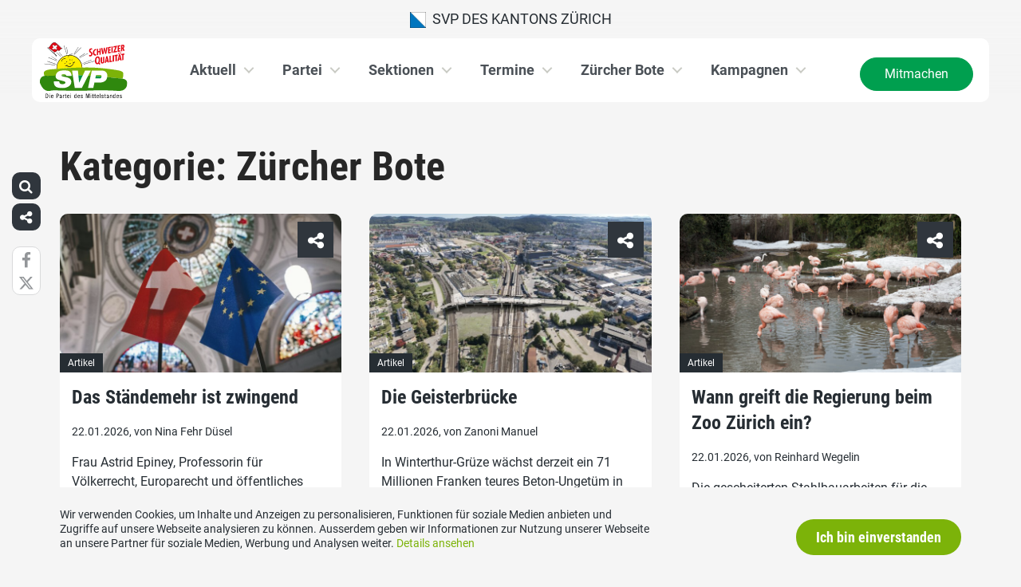

--- FILE ---
content_type: text/html; charset=UTF-8
request_url: https://www.svp-zuerich.ch/kategorie/zuercher-bote/
body_size: 85201
content:
<!DOCTYPE html>
<html lang="de" xmlns:og="http://opengraphprotocol.org/schema/" xmlns:fb="http://www.facebook.com/2008/fbml" class="no-js">
<head>

	<meta charset="UTF-8">
	<link rel="profile" href="//gmpg.org/xfn/11">
    <meta name="viewport" content="width=device-width, initial-scale=1, maximum-scale=1" />
	

  	<!-- Document Title
  	============================================= -->
		<title>SVP Kanton Zürich</title>

	<!-- mega-site-navigation -->
	<link rel="stylesheet" href="https://www.svp-zuerich.ch/wp-content/themes/svp/vendor/mega-site-navigation/css/style.css"> <!-- Resource style -->
	<script src="https://www.svp-zuerich.ch/wp-content/themes/svp/vendor/mega-site-navigation/js/modernizr.js"></script> <!-- Modernizr -->


	<!-- theme style sheet
    ============================================= -->
	<!-- Fonts -->
	<!--<link href="https://fonts.googleapis.com/css?family=Open+Sans:400,700" rel="stylesheet">
	<link href="https://fonts.googleapis.com/css?family=Open+Sans+Condensed:300,700" rel="stylesheet">-->

	<link rel="stylesheet" href="https://www.svp-zuerich.ch/wp-content/themes/svp/css/fonts/fonts.css?v=20250110001">




	<!-- UIKit
	============================================= -->
	<link rel="stylesheet" href="https://www.svp-zuerich.ch/wp-content/themes/svp/css/uikit.css">

	<link rel="stylesheet" href="https://www.svp-zuerich.ch/wp-content/themes/svp/css/components/slider.min.css">
	<link rel="stylesheet" href="https://www.svp-zuerich.ch/wp-content/themes/svp/css/components/slideshow.min.css">
	<link rel="stylesheet" href="https://www.svp-zuerich.ch/wp-content/themes/svp/css/components/slidenav.min.css">
	<link rel="stylesheet" href="https://www.svp-zuerich.ch/wp-content/themes/svp/css/components/dotnav.min.css">
	<link rel="stylesheet" href="https://www.svp-zuerich.ch/wp-content/themes/svp/css/components/datepicker.min.css">
	<link rel="stylesheet" href="https://www.svp-zuerich.ch/wp-content/themes/svp/css/components/accordion.min.css">

	<link rel="stylesheet" href="https://www.svp-zuerich.ch/wp-content/themes/svp/css/uikit_custom.css">

	<link rel="stylesheet" href="https://www.svp-zuerich.ch/wp-content/themes/svp/style.css?v=20250224004">

	<script src="https://www.svp-zuerich.ch/wp-content/themes/svp/vendor/jquery.js"></script>
	<script src="https://www.svp-zuerich.ch/wp-content/themes/svp/vendor/masonry.js"></script>

	<script src="https://www.svp-zuerich.ch/wp-content/themes/svp/vendor/jquery.fancybox.min.js"></script>
	<link rel="stylesheet" href="https://www.svp-zuerich.ch/wp-content/themes/svp/vendor/jquery.fancybox.min.css">

    <script src="https://www.svp-zuerich.ch/wp-content/themes/svp/js/uikit.min.js"></script>
	<script src="https://www.svp-zuerich.ch/wp-content/themes/svp/js/components/slider.min.js"></script>
	<script src="https://www.svp-zuerich.ch/wp-content/themes/svp/js/components/slideset.min.js"></script>
	<script src="https://www.svp-zuerich.ch/wp-content/themes/svp/js/components/slideshow.min.js"></script>
	<script src="https://www.svp-zuerich.ch/wp-content/themes/svp/js/components/slideshow-fx.min.js"></script>
	<script src="https://www.svp-zuerich.ch/wp-content/themes/svp/js/components/sticky.min.js"></script>
	<script src="https://www.svp-zuerich.ch/wp-content/themes/svp/js/components/lightbox.min.js"></script>
	<script src="https://www.svp-zuerich.ch/wp-content/themes/svp/js/components/grid.min.js"></script>
	<script src="https://www.svp-zuerich.ch/wp-content/themes/svp/js/components/datepicker.min.js"></script>
	<script src="https://www.svp-zuerich.ch/wp-content/themes/svp/js/components/accordion.min.js"></script>
	<script src="https://www.svp-zuerich.ch/wp-content/themes/svp/js/components/tooltip.min.js"></script>



	<!-- <link href='https://cdnjs.cloudflare.com/ajax/libs/fullcalendar/3.4.0/fullcalendar.min.css' rel='stylesheet' />
	<link href='https://cdnjs.cloudflare.com/ajax/libs/fullcalendar/3.4.0/fullcalendar.print.min.css' rel='stylesheet' media='print' /> -->
	<link href='https://cdnjs.cloudflare.com/ajax/libs/fullcalendar/3.10.2/fullcalendar.min.css' rel='stylesheet' />
	<link href='https://cdnjs.cloudflare.com/ajax/libs/fullcalendar/3.10.2/fullcalendar.print.min.css' rel='stylesheet' media='print' />
	<script src='https://cdnjs.cloudflare.com/ajax/libs/moment.js/2.18.1/moment.min.js'></script>

	<script src="https://cdnjs.cloudflare.com/ajax/libs/jquery.touchswipe/1.6.18/jquery.touchSwipe.min.js"></script>

	<link href='https://maxcdn.bootstrapcdn.com/font-awesome/4.7.0/css/font-awesome.min.css' rel='stylesheet' />

	<!-- year slider -->
	<link rel="stylesheet" href="https://www.svp-zuerich.ch/wp-content/themes/svp/vendor/slider/slider.css">
	<script src="https://www.svp-zuerich.ch/wp-content/themes/svp/vendor/slider/slider.js"></script>

	<script>
		jQuery(function($) {
			//check if home page and open top campain for x seconds
						//check the cookie for top campaign
			if(document.cookie.indexOf('hidesvptopcampaign=1') == -1){
				openTopbar();
				window.setTimeout('closeTopbar()',10000);
				//cookie expires after 1 day
				var date = new Date();
				date.setTime(+date+(1*86400000));
				document.cookie = 'hidesvptopcampaign=1;expires='+date.toGMTString()+';path=/';
			}
			
			// js for svg map
					    if(jQuery('#kantonsMapData').length > 0){
		        		    }
		    else{
						    }

		});
	</script>
	<!-- get default js -->
	<script src="https://www.svp-zuerich.ch/wp-content/themes/svp/js/default.js?v=20191021002"></script>

	<!-- Google Tag Manager -->
<script>(function(w,d,s,l,i){w[l]=w[l]||[];w[l].push({'gtm.start':
new Date().getTime(),event:'gtm.js'});var f=d.getElementsByTagName(s)[0],
j=d.createElement(s),dl=l!='dataLayer'?'&l='+l:'';j.async=true;j.src=
'https://www.googletagmanager.com/gtm.js?id='+i+dl;f.parentNode.insertBefore(j,f);
})(window,document,'script','dataLayer','GTM-5DR88G3');</script>
<!-- End Google Tag Manager -->
	<meta name='robots' content='max-image-preview:large' />
	<style>img:is([sizes="auto" i], [sizes^="auto," i]) { contain-intrinsic-size: 3000px 1500px }</style>
	<link rel="alternate" type="application/rss+xml" title="SVP Kanton Zürich &raquo; Feed" href="https://www.svp-zuerich.ch/feed/" />
<link rel="alternate" type="application/rss+xml" title="SVP Kanton Zürich &raquo; Kommentar-Feed" href="https://www.svp-zuerich.ch/comments/feed/" />
<link rel="alternate" type="application/rss+xml" title="SVP Kanton Zürich &raquo; Zürcher Bote Kategorie-Feed" href="https://www.svp-zuerich.ch/kategorie/zuercher-bote/feed/" />
<script type="text/javascript">
/* <![CDATA[ */
window._wpemojiSettings = {"baseUrl":"https:\/\/s.w.org\/images\/core\/emoji\/15.0.3\/72x72\/","ext":".png","svgUrl":"https:\/\/s.w.org\/images\/core\/emoji\/15.0.3\/svg\/","svgExt":".svg","source":{"concatemoji":"https:\/\/www.svp-zuerich.ch\/wp-includes\/js\/wp-emoji-release.min.js?ver=6.7.1"}};
/*! This file is auto-generated */
!function(i,n){var o,s,e;function c(e){try{var t={supportTests:e,timestamp:(new Date).valueOf()};sessionStorage.setItem(o,JSON.stringify(t))}catch(e){}}function p(e,t,n){e.clearRect(0,0,e.canvas.width,e.canvas.height),e.fillText(t,0,0);var t=new Uint32Array(e.getImageData(0,0,e.canvas.width,e.canvas.height).data),r=(e.clearRect(0,0,e.canvas.width,e.canvas.height),e.fillText(n,0,0),new Uint32Array(e.getImageData(0,0,e.canvas.width,e.canvas.height).data));return t.every(function(e,t){return e===r[t]})}function u(e,t,n){switch(t){case"flag":return n(e,"\ud83c\udff3\ufe0f\u200d\u26a7\ufe0f","\ud83c\udff3\ufe0f\u200b\u26a7\ufe0f")?!1:!n(e,"\ud83c\uddfa\ud83c\uddf3","\ud83c\uddfa\u200b\ud83c\uddf3")&&!n(e,"\ud83c\udff4\udb40\udc67\udb40\udc62\udb40\udc65\udb40\udc6e\udb40\udc67\udb40\udc7f","\ud83c\udff4\u200b\udb40\udc67\u200b\udb40\udc62\u200b\udb40\udc65\u200b\udb40\udc6e\u200b\udb40\udc67\u200b\udb40\udc7f");case"emoji":return!n(e,"\ud83d\udc26\u200d\u2b1b","\ud83d\udc26\u200b\u2b1b")}return!1}function f(e,t,n){var r="undefined"!=typeof WorkerGlobalScope&&self instanceof WorkerGlobalScope?new OffscreenCanvas(300,150):i.createElement("canvas"),a=r.getContext("2d",{willReadFrequently:!0}),o=(a.textBaseline="top",a.font="600 32px Arial",{});return e.forEach(function(e){o[e]=t(a,e,n)}),o}function t(e){var t=i.createElement("script");t.src=e,t.defer=!0,i.head.appendChild(t)}"undefined"!=typeof Promise&&(o="wpEmojiSettingsSupports",s=["flag","emoji"],n.supports={everything:!0,everythingExceptFlag:!0},e=new Promise(function(e){i.addEventListener("DOMContentLoaded",e,{once:!0})}),new Promise(function(t){var n=function(){try{var e=JSON.parse(sessionStorage.getItem(o));if("object"==typeof e&&"number"==typeof e.timestamp&&(new Date).valueOf()<e.timestamp+604800&&"object"==typeof e.supportTests)return e.supportTests}catch(e){}return null}();if(!n){if("undefined"!=typeof Worker&&"undefined"!=typeof OffscreenCanvas&&"undefined"!=typeof URL&&URL.createObjectURL&&"undefined"!=typeof Blob)try{var e="postMessage("+f.toString()+"("+[JSON.stringify(s),u.toString(),p.toString()].join(",")+"));",r=new Blob([e],{type:"text/javascript"}),a=new Worker(URL.createObjectURL(r),{name:"wpTestEmojiSupports"});return void(a.onmessage=function(e){c(n=e.data),a.terminate(),t(n)})}catch(e){}c(n=f(s,u,p))}t(n)}).then(function(e){for(var t in e)n.supports[t]=e[t],n.supports.everything=n.supports.everything&&n.supports[t],"flag"!==t&&(n.supports.everythingExceptFlag=n.supports.everythingExceptFlag&&n.supports[t]);n.supports.everythingExceptFlag=n.supports.everythingExceptFlag&&!n.supports.flag,n.DOMReady=!1,n.readyCallback=function(){n.DOMReady=!0}}).then(function(){return e}).then(function(){var e;n.supports.everything||(n.readyCallback(),(e=n.source||{}).concatemoji?t(e.concatemoji):e.wpemoji&&e.twemoji&&(t(e.twemoji),t(e.wpemoji)))}))}((window,document),window._wpemojiSettings);
/* ]]> */
</script>
<link rel='stylesheet' id='formidable-css' href='https://www.svp-zuerich.ch/wp-content/plugins/formidable/css/formidableforms23.css?ver=492024' type='text/css' media='all' />
<style id='wp-emoji-styles-inline-css' type='text/css'>

	img.wp-smiley, img.emoji {
		display: inline !important;
		border: none !important;
		box-shadow: none !important;
		height: 1em !important;
		width: 1em !important;
		margin: 0 0.07em !important;
		vertical-align: -0.1em !important;
		background: none !important;
		padding: 0 !important;
	}
</style>
<link rel='stylesheet' id='wp-block-library-css' href='https://www.svp-zuerich.ch/wp-includes/css/dist/block-library/style.min.css?ver=6.7.1' type='text/css' media='all' />
<style id='classic-theme-styles-inline-css' type='text/css'>
/*! This file is auto-generated */
.wp-block-button__link{color:#fff;background-color:#32373c;border-radius:9999px;box-shadow:none;text-decoration:none;padding:calc(.667em + 2px) calc(1.333em + 2px);font-size:1.125em}.wp-block-file__button{background:#32373c;color:#fff;text-decoration:none}
</style>
<style id='global-styles-inline-css' type='text/css'>
:root{--wp--preset--aspect-ratio--square: 1;--wp--preset--aspect-ratio--4-3: 4/3;--wp--preset--aspect-ratio--3-4: 3/4;--wp--preset--aspect-ratio--3-2: 3/2;--wp--preset--aspect-ratio--2-3: 2/3;--wp--preset--aspect-ratio--16-9: 16/9;--wp--preset--aspect-ratio--9-16: 9/16;--wp--preset--color--black: #000000;--wp--preset--color--cyan-bluish-gray: #abb8c3;--wp--preset--color--white: #ffffff;--wp--preset--color--pale-pink: #f78da7;--wp--preset--color--vivid-red: #cf2e2e;--wp--preset--color--luminous-vivid-orange: #ff6900;--wp--preset--color--luminous-vivid-amber: #fcb900;--wp--preset--color--light-green-cyan: #7bdcb5;--wp--preset--color--vivid-green-cyan: #00d084;--wp--preset--color--pale-cyan-blue: #8ed1fc;--wp--preset--color--vivid-cyan-blue: #0693e3;--wp--preset--color--vivid-purple: #9b51e0;--wp--preset--gradient--vivid-cyan-blue-to-vivid-purple: linear-gradient(135deg,rgba(6,147,227,1) 0%,rgb(155,81,224) 100%);--wp--preset--gradient--light-green-cyan-to-vivid-green-cyan: linear-gradient(135deg,rgb(122,220,180) 0%,rgb(0,208,130) 100%);--wp--preset--gradient--luminous-vivid-amber-to-luminous-vivid-orange: linear-gradient(135deg,rgba(252,185,0,1) 0%,rgba(255,105,0,1) 100%);--wp--preset--gradient--luminous-vivid-orange-to-vivid-red: linear-gradient(135deg,rgba(255,105,0,1) 0%,rgb(207,46,46) 100%);--wp--preset--gradient--very-light-gray-to-cyan-bluish-gray: linear-gradient(135deg,rgb(238,238,238) 0%,rgb(169,184,195) 100%);--wp--preset--gradient--cool-to-warm-spectrum: linear-gradient(135deg,rgb(74,234,220) 0%,rgb(151,120,209) 20%,rgb(207,42,186) 40%,rgb(238,44,130) 60%,rgb(251,105,98) 80%,rgb(254,248,76) 100%);--wp--preset--gradient--blush-light-purple: linear-gradient(135deg,rgb(255,206,236) 0%,rgb(152,150,240) 100%);--wp--preset--gradient--blush-bordeaux: linear-gradient(135deg,rgb(254,205,165) 0%,rgb(254,45,45) 50%,rgb(107,0,62) 100%);--wp--preset--gradient--luminous-dusk: linear-gradient(135deg,rgb(255,203,112) 0%,rgb(199,81,192) 50%,rgb(65,88,208) 100%);--wp--preset--gradient--pale-ocean: linear-gradient(135deg,rgb(255,245,203) 0%,rgb(182,227,212) 50%,rgb(51,167,181) 100%);--wp--preset--gradient--electric-grass: linear-gradient(135deg,rgb(202,248,128) 0%,rgb(113,206,126) 100%);--wp--preset--gradient--midnight: linear-gradient(135deg,rgb(2,3,129) 0%,rgb(40,116,252) 100%);--wp--preset--font-size--small: 13px;--wp--preset--font-size--medium: 20px;--wp--preset--font-size--large: 36px;--wp--preset--font-size--x-large: 42px;--wp--preset--spacing--20: 0.44rem;--wp--preset--spacing--30: 0.67rem;--wp--preset--spacing--40: 1rem;--wp--preset--spacing--50: 1.5rem;--wp--preset--spacing--60: 2.25rem;--wp--preset--spacing--70: 3.38rem;--wp--preset--spacing--80: 5.06rem;--wp--preset--shadow--natural: 6px 6px 9px rgba(0, 0, 0, 0.2);--wp--preset--shadow--deep: 12px 12px 50px rgba(0, 0, 0, 0.4);--wp--preset--shadow--sharp: 6px 6px 0px rgba(0, 0, 0, 0.2);--wp--preset--shadow--outlined: 6px 6px 0px -3px rgba(255, 255, 255, 1), 6px 6px rgba(0, 0, 0, 1);--wp--preset--shadow--crisp: 6px 6px 0px rgba(0, 0, 0, 1);}:where(.is-layout-flex){gap: 0.5em;}:where(.is-layout-grid){gap: 0.5em;}body .is-layout-flex{display: flex;}.is-layout-flex{flex-wrap: wrap;align-items: center;}.is-layout-flex > :is(*, div){margin: 0;}body .is-layout-grid{display: grid;}.is-layout-grid > :is(*, div){margin: 0;}:where(.wp-block-columns.is-layout-flex){gap: 2em;}:where(.wp-block-columns.is-layout-grid){gap: 2em;}:where(.wp-block-post-template.is-layout-flex){gap: 1.25em;}:where(.wp-block-post-template.is-layout-grid){gap: 1.25em;}.has-black-color{color: var(--wp--preset--color--black) !important;}.has-cyan-bluish-gray-color{color: var(--wp--preset--color--cyan-bluish-gray) !important;}.has-white-color{color: var(--wp--preset--color--white) !important;}.has-pale-pink-color{color: var(--wp--preset--color--pale-pink) !important;}.has-vivid-red-color{color: var(--wp--preset--color--vivid-red) !important;}.has-luminous-vivid-orange-color{color: var(--wp--preset--color--luminous-vivid-orange) !important;}.has-luminous-vivid-amber-color{color: var(--wp--preset--color--luminous-vivid-amber) !important;}.has-light-green-cyan-color{color: var(--wp--preset--color--light-green-cyan) !important;}.has-vivid-green-cyan-color{color: var(--wp--preset--color--vivid-green-cyan) !important;}.has-pale-cyan-blue-color{color: var(--wp--preset--color--pale-cyan-blue) !important;}.has-vivid-cyan-blue-color{color: var(--wp--preset--color--vivid-cyan-blue) !important;}.has-vivid-purple-color{color: var(--wp--preset--color--vivid-purple) !important;}.has-black-background-color{background-color: var(--wp--preset--color--black) !important;}.has-cyan-bluish-gray-background-color{background-color: var(--wp--preset--color--cyan-bluish-gray) !important;}.has-white-background-color{background-color: var(--wp--preset--color--white) !important;}.has-pale-pink-background-color{background-color: var(--wp--preset--color--pale-pink) !important;}.has-vivid-red-background-color{background-color: var(--wp--preset--color--vivid-red) !important;}.has-luminous-vivid-orange-background-color{background-color: var(--wp--preset--color--luminous-vivid-orange) !important;}.has-luminous-vivid-amber-background-color{background-color: var(--wp--preset--color--luminous-vivid-amber) !important;}.has-light-green-cyan-background-color{background-color: var(--wp--preset--color--light-green-cyan) !important;}.has-vivid-green-cyan-background-color{background-color: var(--wp--preset--color--vivid-green-cyan) !important;}.has-pale-cyan-blue-background-color{background-color: var(--wp--preset--color--pale-cyan-blue) !important;}.has-vivid-cyan-blue-background-color{background-color: var(--wp--preset--color--vivid-cyan-blue) !important;}.has-vivid-purple-background-color{background-color: var(--wp--preset--color--vivid-purple) !important;}.has-black-border-color{border-color: var(--wp--preset--color--black) !important;}.has-cyan-bluish-gray-border-color{border-color: var(--wp--preset--color--cyan-bluish-gray) !important;}.has-white-border-color{border-color: var(--wp--preset--color--white) !important;}.has-pale-pink-border-color{border-color: var(--wp--preset--color--pale-pink) !important;}.has-vivid-red-border-color{border-color: var(--wp--preset--color--vivid-red) !important;}.has-luminous-vivid-orange-border-color{border-color: var(--wp--preset--color--luminous-vivid-orange) !important;}.has-luminous-vivid-amber-border-color{border-color: var(--wp--preset--color--luminous-vivid-amber) !important;}.has-light-green-cyan-border-color{border-color: var(--wp--preset--color--light-green-cyan) !important;}.has-vivid-green-cyan-border-color{border-color: var(--wp--preset--color--vivid-green-cyan) !important;}.has-pale-cyan-blue-border-color{border-color: var(--wp--preset--color--pale-cyan-blue) !important;}.has-vivid-cyan-blue-border-color{border-color: var(--wp--preset--color--vivid-cyan-blue) !important;}.has-vivid-purple-border-color{border-color: var(--wp--preset--color--vivid-purple) !important;}.has-vivid-cyan-blue-to-vivid-purple-gradient-background{background: var(--wp--preset--gradient--vivid-cyan-blue-to-vivid-purple) !important;}.has-light-green-cyan-to-vivid-green-cyan-gradient-background{background: var(--wp--preset--gradient--light-green-cyan-to-vivid-green-cyan) !important;}.has-luminous-vivid-amber-to-luminous-vivid-orange-gradient-background{background: var(--wp--preset--gradient--luminous-vivid-amber-to-luminous-vivid-orange) !important;}.has-luminous-vivid-orange-to-vivid-red-gradient-background{background: var(--wp--preset--gradient--luminous-vivid-orange-to-vivid-red) !important;}.has-very-light-gray-to-cyan-bluish-gray-gradient-background{background: var(--wp--preset--gradient--very-light-gray-to-cyan-bluish-gray) !important;}.has-cool-to-warm-spectrum-gradient-background{background: var(--wp--preset--gradient--cool-to-warm-spectrum) !important;}.has-blush-light-purple-gradient-background{background: var(--wp--preset--gradient--blush-light-purple) !important;}.has-blush-bordeaux-gradient-background{background: var(--wp--preset--gradient--blush-bordeaux) !important;}.has-luminous-dusk-gradient-background{background: var(--wp--preset--gradient--luminous-dusk) !important;}.has-pale-ocean-gradient-background{background: var(--wp--preset--gradient--pale-ocean) !important;}.has-electric-grass-gradient-background{background: var(--wp--preset--gradient--electric-grass) !important;}.has-midnight-gradient-background{background: var(--wp--preset--gradient--midnight) !important;}.has-small-font-size{font-size: var(--wp--preset--font-size--small) !important;}.has-medium-font-size{font-size: var(--wp--preset--font-size--medium) !important;}.has-large-font-size{font-size: var(--wp--preset--font-size--large) !important;}.has-x-large-font-size{font-size: var(--wp--preset--font-size--x-large) !important;}
:where(.wp-block-post-template.is-layout-flex){gap: 1.25em;}:where(.wp-block-post-template.is-layout-grid){gap: 1.25em;}
:where(.wp-block-columns.is-layout-flex){gap: 2em;}:where(.wp-block-columns.is-layout-grid){gap: 2em;}
:root :where(.wp-block-pullquote){font-size: 1.5em;line-height: 1.6;}
</style>
<link rel='stylesheet' id='dashicons-css' href='https://www.svp-zuerich.ch/wp-includes/css/dashicons.min.css?ver=6.7.1' type='text/css' media='all' />
<link rel='stylesheet' id='admin-bar-css' href='https://www.svp-zuerich.ch/wp-includes/css/admin-bar.min.css?ver=6.7.1' type='text/css' media='all' />
<style id='admin-bar-inline-css' type='text/css'>
#wp-admin-bar-my-sites-list {
    max-height: 80vh;
    overflow-y: auto;
    overflow-x: hidden;
}
	
</style>
<link rel='stylesheet' id='iw-animations-css' href='https://www.svp-zuerich.ch/wp-content/plugins/widgets-for-siteorigin-pro/css/animation.css?ver=1.0.1' type='text/css' media='all' />
<link rel='stylesheet' id='iw-defaults-css' href='https://www.svp-zuerich.ch/wp-content/plugins/widgets-for-siteorigin/inc/../css/defaults.css?ver=1.4.7' type='text/css' media='all' />
<script type="text/javascript" src="https://www.svp-zuerich.ch/wp-includes/js/jquery/jquery.min.js?ver=3.7.1" id="jquery-core-js"></script>
<script type="text/javascript" src="https://www.svp-zuerich.ch/wp-includes/js/jquery/jquery-migrate.min.js?ver=3.4.1" id="jquery-migrate-js"></script>
<link rel="https://api.w.org/" href="https://www.svp-zuerich.ch/wp-json/" /><link rel="alternate" title="JSON" type="application/json" href="https://www.svp-zuerich.ch/wp-json/wp/v2/categories/32" /><link rel="EditURI" type="application/rsd+xml" title="RSD" href="https://www.svp-zuerich.ch/xmlrpc.php?rsd" />
<meta name="generator" content="WordPress 6.7.1" />
<script>document.documentElement.className += " js";</script>
<link rel="icon" href="https://www.svp-zuerich.ch/wp-content/uploads/sites/23/cropped-svp_favicon-32x32.jpg" sizes="32x32" />
<link rel="icon" href="https://www.svp-zuerich.ch/wp-content/uploads/sites/23/cropped-svp_favicon-192x192.jpg" sizes="192x192" />
<link rel="apple-touch-icon" href="https://www.svp-zuerich.ch/wp-content/uploads/sites/23/cropped-svp_favicon-180x180.jpg" />
<meta name="msapplication-TileImage" content="https://www.svp-zuerich.ch/wp-content/uploads/sites/23/cropped-svp_favicon-270x270.jpg" />
		<style type="text/css" id="wp-custom-css">
			
/* Nationale Wahlen -> hide wahlkreis */
.kandidatenSliderFilterSelect form div:last-child{
	display: none !important;
}
.kandidatFilterForm div:first-child{
	opacity: 0;
	width: 0;
	overflow: hidden;
}

.iw-so-person-about {
    color: #666666;
    margin-top: 0;
    font-size: 15px;
}

.iw-so-person-name {
	color: #000000 !important;
}

.iw-text-left {
    margin-top: 10px;
    margin-bottom: 0;
    font-size: 13px;
}

.svpFormular.formIcon .gfield_radio label {
    line-height: initial !important;
    font-size: 12px !important;
    color: initial !important;
}

/* Quiz */

body .gform_wrapper {
font-family: 'Arial', sans-serif;
border: 1px solid #ddd;
padding: 20px;
border-radius: 8px;
box-shadow: 0 4px 6px rgba(0, 0, 0, 0.1);
}


body .gform_wrapper .gform_footer input.button {
background-color: #007BFF;
color: #fff;
border: none;
border-radius: 4px;
padding: 10px 20px;
transition: background-color 0.3s ease;
}


body .gform_wrapper .gform_footer input.button:hover {
background-color: #0056b3;
}

#gform_page_22_2 .gfield_label{
font-size:24px !important;
	}

#gform_page_22_4 .gfield_label{
font-size:24px !important;
	}

#gf_22 .gform_page .gform_previous_button{
	display: none !important;
}

.quizform .gform_previous_button {
	display: none !important;
}

.svpFormular.formIcon li {
	line-height: 15px !important;
}

.frm_checkbox label {
font-size: 18px !important;
	color:black !important;
}
.with_frm_style .frm_primary_label {
max-width: 100% !important;
font-size: 18px !important;
color: black !important;
}
.with_frm_style, .frm_form_field.frm_html_container, .frm_description {
font-size: 16px !important;
	color:black !important;
}		</style>
		</head>

<body>
	
	<!-- Google Tag Manager (noscript) -->
<noscript><iframe src="https://www.googletagmanager.com/ns.html?id=GTM-5DR88G3"
height="0" width="0" style="display:none;visibility:hidden"></iframe></noscript>
<!-- End Google Tag Manager (noscript) -->
<div id="fb-root"></div>
<script>(function(d, s, id) {
  var js, fjs = d.getElementsByTagName(s)[0];
  if (d.getElementById(id)) return;
  js = d.createElement(s); js.id = id;
  js.src = 'https://connect.facebook.net/de_DE/sdk.js#xfbml=1&version=v2.12&appId=2097527520471788&autoLogAppEvents=1';
  fjs.parentNode.insertBefore(js, fjs);
}(document, 'script', 'facebook-jssdk'));</script>
	<div id="menu_blur"></div>

	<div class="uk-container uk-container-center" style="padding-left: 0;padding-right: 0; position: relative; z-index: 20;">
		<div class="uk-grid topbar topbar-kanton">

			<!-- get Kampagne -->
			
			<!-- top nav main -->
			<div class="uk-width-1-1 uk-text-center uk-text-left-medium">

				<!-- lang switch -->
				<div class="uk-hidden-medium uk-hidden-small" style="position: absolute; top: 0; left: 35px; z-index: 0;">
					<div id="langSwitch" class="langSwitch-kanton">
											</div>
				</div>

				<!-- top right -->
				<div class="uk-text-right uk-hidden-medium uk-hidden-small" style="position: absolute; top: 0; right: 0; z-index: 0;">
					<div id="topbarRight" class="uk-grid-margin-small topbarRight-kanton">
											</div>
				</div>


				

				
				<div class="mobilePrimaryTopNav mobilePrimaryTopNav-kanton mobilePrimaryTopNavNoSwitch">
					<!-- MitmachenButon in Mobile auf oberster Ebene -->
					<!--
											<a class="mitmachenMobile" href="https://www.svp-zuerich.ch/mitmachen/">Mitmachen</a>
										-->
					<a target="" href="/" class="primaryTop topNavItem topNavItem-kanton"><img src="/wp-content/themes/svp/images/wappen/ZH.png" alt="SVP des Kantons Zürich" width="20"/>  SVP des Kantons Zürich</a>				</div>

								<!--
				<script>
					function switchPrimarySub(no){
						//hide sub menus if open
						jQuery('#cd-primary-nav').find('.selected').click();

						if(jQuery('#topbarSlider').height() != 0){
							closeTopbar();
						}
						if($('#primarySub'+no).is(':visible')){
							$('#primarySub'+no).fadeOut();
							$('#primaryTop'+no).removeClass('topNavItemPopup');
						}
						else{
							$('.primarySub').fadeOut();
							$('.primaryTop').removeClass('topNavItemPopup');
							$('#primarySub'+no).fadeIn();
							$('#primaryTop'+no).addClass('topNavItemPopup');
						}
					}
				</script>
				-->

			</div>
		</div>
	</div>

	<!-- primary nav -->
	<div class="uk-container uk-container-center" style="padding-left: 0;padding-right: 0; position: relative; z-index: 15; margin-bottom: 20px;">
		<header class="cd-main-header" data-uk-sticky="{top:48}">
			<!-- logo -->
						<a class="cd-logo" href="/"><img src="https://www.svp-zuerich.ch/wp-content/themes/svp/images/SVP_Logo_DE.svg" alt="Logo SVP Schweiz"></a>
			<!-- navigation -->
			<ul class="cd-header-buttons">
				<li><a class="cd-nav-trigger" href="#cd-primary-nav"><span></span></a></li>
			</ul>
			<!-- link on the right side -->
						<a class="mainNavRight" href="https://www.svp-zuerich.ch/mitmachen/">Mitmachen</a>
					</header>
	</div>

<!-- header image  -->
<div class="keyvisualSmall">
    <div class="uk-container uk-container-center">
        <h1 class="keyvisualSmallTitle">
            Kategorie: Zürcher Bote        </h1>
    </div>
</div>

<main class="cd-main-content">
    <div class="uk-container uk-container-center bgWhite pageBody-kanton">
                <div class="uk-grid" data-uk-grid-match>
        <div class="uk-width-large-1-3 uk-width-medium-1-2 uk-width-small-1-1 uk-margin-bottom">
        <div class="articlePreview">
    <div class="uk-overlay">
        <a href="https://www.svp-zuerich.ch/artikel/das-staendemehr-ist-zwingend/" class="16_9Box" style="display:block;">
                    <img style="padding: 0;" src="https://www.svp-zuerich.ch/wp-content/uploads/sites/23/Fahnen-CH-EU_Pexels-Christian-Wasserfallen-720x405.jpg" alt="">
                </a>
        <div class="uk-overlay-panel uk-overlay-bottom" style="padding: 0; margin: 0;">
            <span class="articlePreviewCat">Artikel</span>
        </div>
        <div style="position: absolute; top: 10px; right: 10px; width: 45px;"><div data-uk-dropdown="{mode:'click',pos:'left-top'}">
	<a class="socialShareIcon" data-uk-tooltip="{pos:'left'}" title="Artikel teilen"><i class="uk-icon-share-alt"></i></a>
	<div class="uk-dropdown" style="border-radius: 0; width: auto; white-space: nowrap;">
		<div class="socialshareBox">
			<div class="socialshareText">Artikel teilen</div>
			<a
				target="_blank"
				href="https://www.facebook.com/sharer/sharer.php?u=https://www.svp-zuerich.ch/artikel/das-staendemehr-ist-zwingend/">
				<i class="uk-icon-facebook-square"></i>
			</a>
						<a
				target="_blank"
				href="https://x.com/intent/tweet?text=Das Ständemehr ist zwingend: https://www.svp-zuerich.ch/artikel/das-staendemehr-ist-zwingend/">
				<span class="x-icon-bg"><img class="x-icon" src="https://www.svp-zuerich.ch/wp-content/themes/svp/images/x-icon-grey100.svg"></span>
			</a>
			<a
				target="_blank"
				href="https://www.linkedin.com/shareArticle?mini=true&url=https://www.svp-zuerich.ch/artikel/das-staendemehr-ist-zwingend/&title=Das Ständemehr ist zwingend">
				<i class="uk-icon-linkedin-square"></i>
			</a>
		</div>
	</div>
</div>

</div>
    </div>
    <div class="uk-h3 uk-margin-small-top uk-margin-small-bottom"><a href="https://www.svp-zuerich.ch/artikel/das-staendemehr-ist-zwingend/">Das Ständemehr ist zwingend</a></div>
    <div class="uk-margin-small-bottom articlePreviewDate">22.01.2026, von Nina Fehr Düsel</div>
    <div class="articlePreviewLead">
        Frau Astrid Epiney, Professorin für Völkerrecht, Europarecht und öffentliches Recht an der Universität Fribourg, vertrat kürzlich in...        <span class="articlePreviewMore"> <a href="https://www.svp-zuerich.ch/artikel/das-staendemehr-ist-zwingend/">mehr lesen</a></span>
    </div>
</div>
    </div>
        <div class="uk-width-large-1-3 uk-width-medium-1-2 uk-width-small-1-1 uk-margin-bottom">
        <div class="articlePreview">
    <div class="uk-overlay">
        <a href="https://www.svp-zuerich.ch/artikel/die-geisterbruecke/" class="16_9Box" style="display:block;">
                    <img style="padding: 0;" src="https://www.svp-zuerich.ch/wp-content/uploads/sites/23/fac3f431-d6a6-4fb5-9fc5-ac04c8280741-720x405.jpeg" alt="">
                </a>
        <div class="uk-overlay-panel uk-overlay-bottom" style="padding: 0; margin: 0;">
            <span class="articlePreviewCat">Artikel</span>
        </div>
        <div style="position: absolute; top: 10px; right: 10px; width: 45px;"><div data-uk-dropdown="{mode:'click',pos:'left-top'}">
	<a class="socialShareIcon" data-uk-tooltip="{pos:'left'}" title="Artikel teilen"><i class="uk-icon-share-alt"></i></a>
	<div class="uk-dropdown" style="border-radius: 0; width: auto; white-space: nowrap;">
		<div class="socialshareBox">
			<div class="socialshareText">Artikel teilen</div>
			<a
				target="_blank"
				href="https://www.facebook.com/sharer/sharer.php?u=https://www.svp-zuerich.ch/artikel/die-geisterbruecke/">
				<i class="uk-icon-facebook-square"></i>
			</a>
						<a
				target="_blank"
				href="https://x.com/intent/tweet?text=Die Geisterbrücke: https://www.svp-zuerich.ch/artikel/die-geisterbruecke/">
				<span class="x-icon-bg"><img class="x-icon" src="https://www.svp-zuerich.ch/wp-content/themes/svp/images/x-icon-grey100.svg"></span>
			</a>
			<a
				target="_blank"
				href="https://www.linkedin.com/shareArticle?mini=true&url=https://www.svp-zuerich.ch/artikel/die-geisterbruecke/&title=Die Geisterbrücke">
				<i class="uk-icon-linkedin-square"></i>
			</a>
		</div>
	</div>
</div>

</div>
    </div>
    <div class="uk-h3 uk-margin-small-top uk-margin-small-bottom"><a href="https://www.svp-zuerich.ch/artikel/die-geisterbruecke/">Die Geisterbrücke</a></div>
    <div class="uk-margin-small-bottom articlePreviewDate">22.01.2026, von Zanoni Manuel</div>
    <div class="articlePreviewLead">
        In Winterthur-Grüze wächst derzeit ein 71 Millionen Franken teures Beton-Ungetüm in den Himmel: die Leonie-Moser-Brücke. Das Kuriose...        <span class="articlePreviewMore"> <a href="https://www.svp-zuerich.ch/artikel/die-geisterbruecke/">mehr lesen</a></span>
    </div>
</div>
    </div>
        <div class="uk-width-large-1-3 uk-width-medium-1-2 uk-width-small-1-1 uk-margin-bottom">
        <div class="articlePreview">
    <div class="uk-overlay">
        <a href="https://www.svp-zuerich.ch/artikel/wann-greift-die-regierung-beim-zoo-zuerich-ein/" class="16_9Box" style="display:block;">
                    <img style="padding: 0;" src="https://www.svp-zuerich.ch/wp-content/uploads/sites/23/B5_Zoo-720x405.jpeg" alt="">
                </a>
        <div class="uk-overlay-panel uk-overlay-bottom" style="padding: 0; margin: 0;">
            <span class="articlePreviewCat">Artikel</span>
        </div>
        <div style="position: absolute; top: 10px; right: 10px; width: 45px;"><div data-uk-dropdown="{mode:'click',pos:'left-top'}">
	<a class="socialShareIcon" data-uk-tooltip="{pos:'left'}" title="Artikel teilen"><i class="uk-icon-share-alt"></i></a>
	<div class="uk-dropdown" style="border-radius: 0; width: auto; white-space: nowrap;">
		<div class="socialshareBox">
			<div class="socialshareText">Artikel teilen</div>
			<a
				target="_blank"
				href="https://www.facebook.com/sharer/sharer.php?u=https://www.svp-zuerich.ch/artikel/wann-greift-die-regierung-beim-zoo-zuerich-ein/">
				<i class="uk-icon-facebook-square"></i>
			</a>
						<a
				target="_blank"
				href="https://x.com/intent/tweet?text=Wann greift die Regierung beim Zoo Zürich ein?: https://www.svp-zuerich.ch/artikel/wann-greift-die-regierung-beim-zoo-zuerich-ein/">
				<span class="x-icon-bg"><img class="x-icon" src="https://www.svp-zuerich.ch/wp-content/themes/svp/images/x-icon-grey100.svg"></span>
			</a>
			<a
				target="_blank"
				href="https://www.linkedin.com/shareArticle?mini=true&url=https://www.svp-zuerich.ch/artikel/wann-greift-die-regierung-beim-zoo-zuerich-ein/&title=Wann greift die Regierung beim Zoo Zürich ein?">
				<i class="uk-icon-linkedin-square"></i>
			</a>
		</div>
	</div>
</div>

</div>
    </div>
    <div class="uk-h3 uk-margin-small-top uk-margin-small-bottom"><a href="https://www.svp-zuerich.ch/artikel/wann-greift-die-regierung-beim-zoo-zuerich-ein/">Wann greift die Regierung beim Zoo Zürich ein?</a></div>
    <div class="uk-margin-small-bottom articlePreviewDate">22.01.2026, von Reinhard Wegelin</div>
    <div class="articlePreviewLead">
        Die gescheiterten Stahlbauarbeiten für die Pantanal-Voliere im Zoo Zürich beschäftigen nun auch den Kantonsrat. Vier Kantonsräte der...        <span class="articlePreviewMore"> <a href="https://www.svp-zuerich.ch/artikel/wann-greift-die-regierung-beim-zoo-zuerich-ein/">mehr lesen</a></span>
    </div>
</div>
    </div>
        <div class="uk-width-large-1-3 uk-width-medium-1-2 uk-width-small-1-1 uk-margin-bottom">
        <div class="articlePreview">
    <div class="uk-overlay">
        <a href="https://www.svp-zuerich.ch/artikel/erfolgreicher-und-geschlossener-start-in-ein-politisch-vielversprechendes-jahr/" class="16_9Box" style="display:block;">
                    <img style="padding: 0;" src="https://www.svp-zuerich.ch/wp-content/uploads/sites/23/B4_AGT-Bericht-1-720x405.jpg" alt="">
                </a>
        <div class="uk-overlay-panel uk-overlay-bottom" style="padding: 0; margin: 0;">
            <span class="articlePreviewCat">Artikel</span>
        </div>
        <div style="position: absolute; top: 10px; right: 10px; width: 45px;"><div data-uk-dropdown="{mode:'click',pos:'left-top'}">
	<a class="socialShareIcon" data-uk-tooltip="{pos:'left'}" title="Artikel teilen"><i class="uk-icon-share-alt"></i></a>
	<div class="uk-dropdown" style="border-radius: 0; width: auto; white-space: nowrap;">
		<div class="socialshareBox">
			<div class="socialshareText">Artikel teilen</div>
			<a
				target="_blank"
				href="https://www.facebook.com/sharer/sharer.php?u=https://www.svp-zuerich.ch/artikel/erfolgreicher-und-geschlossener-start-in-ein-politisch-vielversprechendes-jahr/">
				<i class="uk-icon-facebook-square"></i>
			</a>
						<a
				target="_blank"
				href="https://x.com/intent/tweet?text=Erfolgreicher und geschlossener Start in ein politisch vielversprechendes Jahr: https://www.svp-zuerich.ch/artikel/erfolgreicher-und-geschlossener-start-in-ein-politisch-vielversprechendes-jahr/">
				<span class="x-icon-bg"><img class="x-icon" src="https://www.svp-zuerich.ch/wp-content/themes/svp/images/x-icon-grey100.svg"></span>
			</a>
			<a
				target="_blank"
				href="https://www.linkedin.com/shareArticle?mini=true&url=https://www.svp-zuerich.ch/artikel/erfolgreicher-und-geschlossener-start-in-ein-politisch-vielversprechendes-jahr/&title=Erfolgreicher und geschlossener Start in ein politisch vielversprechendes Jahr">
				<i class="uk-icon-linkedin-square"></i>
			</a>
		</div>
	</div>
</div>

</div>
    </div>
    <div class="uk-h3 uk-margin-small-top uk-margin-small-bottom"><a href="https://www.svp-zuerich.ch/artikel/erfolgreicher-und-geschlossener-start-in-ein-politisch-vielversprechendes-jahr/">Erfolgreicher und geschlossener Start in ein politisch vielversprechendes Jahr</a></div>
    <div class="uk-margin-small-bottom articlePreviewDate">22.01.2026, von Sean Burgess</div>
    <div class="articlePreviewLead">
        Nicht überraschend war das Schützenhaus Albisgüetli auch in diesem Jahr restlos ausverkauft – und dies innert Rekordzeit!...        <span class="articlePreviewMore"> <a href="https://www.svp-zuerich.ch/artikel/erfolgreicher-und-geschlossener-start-in-ein-politisch-vielversprechendes-jahr/">mehr lesen</a></span>
    </div>
</div>
    </div>
        <div class="uk-width-large-1-3 uk-width-medium-1-2 uk-width-small-1-1 uk-margin-bottom">
        <div class="articlePreview">
    <div class="uk-overlay">
        <a href="https://www.svp-zuerich.ch/artikel/ab-auf-die-strasse-jetzt-fuer-die-wahlen-mobilisieren/" class="16_9Box" style="display:block;">
                    <img style="padding: 0;" src="https://www.svp-zuerich.ch/wp-content/uploads/sites/23/B1_Leitartikel-16-720x405.jpg" alt="">
                </a>
        <div class="uk-overlay-panel uk-overlay-bottom" style="padding: 0; margin: 0;">
            <span class="articlePreviewCat">Artikel</span>
        </div>
        <div style="position: absolute; top: 10px; right: 10px; width: 45px;"><div data-uk-dropdown="{mode:'click',pos:'left-top'}">
	<a class="socialShareIcon" data-uk-tooltip="{pos:'left'}" title="Artikel teilen"><i class="uk-icon-share-alt"></i></a>
	<div class="uk-dropdown" style="border-radius: 0; width: auto; white-space: nowrap;">
		<div class="socialshareBox">
			<div class="socialshareText">Artikel teilen</div>
			<a
				target="_blank"
				href="https://www.facebook.com/sharer/sharer.php?u=https://www.svp-zuerich.ch/artikel/ab-auf-die-strasse-jetzt-fuer-die-wahlen-mobilisieren/">
				<i class="uk-icon-facebook-square"></i>
			</a>
						<a
				target="_blank"
				href="https://x.com/intent/tweet?text=Ab auf die Strasse – Jetzt für die Wahlen mobilisieren!: https://www.svp-zuerich.ch/artikel/ab-auf-die-strasse-jetzt-fuer-die-wahlen-mobilisieren/">
				<span class="x-icon-bg"><img class="x-icon" src="https://www.svp-zuerich.ch/wp-content/themes/svp/images/x-icon-grey100.svg"></span>
			</a>
			<a
				target="_blank"
				href="https://www.linkedin.com/shareArticle?mini=true&url=https://www.svp-zuerich.ch/artikel/ab-auf-die-strasse-jetzt-fuer-die-wahlen-mobilisieren/&title=Ab auf die Strasse – Jetzt für die Wahlen mobilisieren!">
				<i class="uk-icon-linkedin-square"></i>
			</a>
		</div>
	</div>
</div>

</div>
    </div>
    <div class="uk-h3 uk-margin-small-top uk-margin-small-bottom"><a href="https://www.svp-zuerich.ch/artikel/ab-auf-die-strasse-jetzt-fuer-die-wahlen-mobilisieren/">Ab auf die Strasse – Jetzt für die Wahlen mobilisieren!</a></div>
    <div class="uk-margin-small-bottom articlePreviewDate">22.01.2026, von Patrick Walder</div>
    <div class="articlePreviewLead">
        Am 8. März sind bereits die ersten Gemeindewahlen. Am 12. April ist es dann bei den weiteren...        <span class="articlePreviewMore"> <a href="https://www.svp-zuerich.ch/artikel/ab-auf-die-strasse-jetzt-fuer-die-wahlen-mobilisieren/">mehr lesen</a></span>
    </div>
</div>
    </div>
        <div class="uk-width-large-1-3 uk-width-medium-1-2 uk-width-small-1-1 uk-margin-bottom">
        <div class="articlePreview">
    <div class="uk-overlay">
        <a href="https://www.svp-zuerich.ch/artikel/hilferuf-der-gemeinden-bleibt-ungehoert/" class="16_9Box" style="display:block;">
                    <img style="padding: 0;" src="https://www.svp-zuerich.ch/wp-content/uploads/sites/23/B3_Kommentar-1-720x405.png" alt="">
                </a>
        <div class="uk-overlay-panel uk-overlay-bottom" style="padding: 0; margin: 0;">
            <span class="articlePreviewCat">Artikel</span>
        </div>
        <div style="position: absolute; top: 10px; right: 10px; width: 45px;"><div data-uk-dropdown="{mode:'click',pos:'left-top'}">
	<a class="socialShareIcon" data-uk-tooltip="{pos:'left'}" title="Artikel teilen"><i class="uk-icon-share-alt"></i></a>
	<div class="uk-dropdown" style="border-radius: 0; width: auto; white-space: nowrap;">
		<div class="socialshareBox">
			<div class="socialshareText">Artikel teilen</div>
			<a
				target="_blank"
				href="https://www.facebook.com/sharer/sharer.php?u=https://www.svp-zuerich.ch/artikel/hilferuf-der-gemeinden-bleibt-ungehoert/">
				<i class="uk-icon-facebook-square"></i>
			</a>
						<a
				target="_blank"
				href="https://x.com/intent/tweet?text=Hilferuf der Gemeinden bleibt ungehört: https://www.svp-zuerich.ch/artikel/hilferuf-der-gemeinden-bleibt-ungehoert/">
				<span class="x-icon-bg"><img class="x-icon" src="https://www.svp-zuerich.ch/wp-content/themes/svp/images/x-icon-grey100.svg"></span>
			</a>
			<a
				target="_blank"
				href="https://www.linkedin.com/shareArticle?mini=true&url=https://www.svp-zuerich.ch/artikel/hilferuf-der-gemeinden-bleibt-ungehoert/&title=Hilferuf der Gemeinden bleibt ungehört">
				<i class="uk-icon-linkedin-square"></i>
			</a>
		</div>
	</div>
</div>

</div>
    </div>
    <div class="uk-h3 uk-margin-small-top uk-margin-small-bottom"><a href="https://www.svp-zuerich.ch/artikel/hilferuf-der-gemeinden-bleibt-ungehoert/">Hilferuf der Gemeinden bleibt ungehört</a></div>
    <div class="uk-margin-small-bottom articlePreviewDate">22.01.2026, von Ursula Junker</div>
    <div class="articlePreviewLead">
        Nicht nur Weihnachtsgrüsse landeten über die Festtage in den Briefkästen der Kantonsräte, sondern auch Post aus vielen...        <span class="articlePreviewMore"> <a href="https://www.svp-zuerich.ch/artikel/hilferuf-der-gemeinden-bleibt-ungehoert/">mehr lesen</a></span>
    </div>
</div>
    </div>
    </div>

        <div class="uk-margin-top">Weitere Beiträge</div>
        <!-- year slider (desktop version) -->
<div class="yearSlider" style="display: none;">
    <div style="float: left; margin-right: 10px;">Jahr: 2000</div>
    <div style="float: left;">
        <input  style="display: none; width: 120px;"
                type="text"
                value=""
                data-slider-min="2000"
                data-slider-max="2026"
                data-slider-step="1"
                data-slider-value="[2024,2026]"
                data-slider-handle="triangle"
                id="aktuellFilterYear">
    </div>
    <div style="float: left; margin-left: 20px;">2026</div>
</div>
<div style="clear: both;"></div>



<!-- list -->
<ul class="uk-list postdetailliste postarchivliste">
    <li class="year2026" id="listItem_1" style="margin-bottom: 5px; display: block">
        <a href="https://www.svp-zuerich.ch/artikel/das-staendemehr-ist-zwingend/">
            <span style="width: 100px; display: inline-block; vertical-align: top;">
            22.01.2026            </span>
            <span style="width: calc(100% - 120px); display: inline-block;" class="uk-text-bold">Das Ständemehr ist zwingend</span>
        </a>
    </li>
    <li class="year2026" id="listItem_2" style="margin-bottom: 5px; display: block">
        <a href="https://www.svp-zuerich.ch/artikel/die-geisterbruecke/">
            <span style="width: 100px; display: inline-block; vertical-align: top;">
            22.01.2026            </span>
            <span style="width: calc(100% - 120px); display: inline-block;" class="uk-text-bold">Die Geisterbrücke</span>
        </a>
    </li>
    <li class="year2026" id="listItem_3" style="margin-bottom: 5px; display: block">
        <a href="https://www.svp-zuerich.ch/artikel/wann-greift-die-regierung-beim-zoo-zuerich-ein/">
            <span style="width: 100px; display: inline-block; vertical-align: top;">
            22.01.2026            </span>
            <span style="width: calc(100% - 120px); display: inline-block;" class="uk-text-bold">Wann greift die Regierung beim Zoo Zürich ein?</span>
        </a>
    </li>
    <li class="year2026" id="listItem_4" style="margin-bottom: 5px; display: block">
        <a href="https://www.svp-zuerich.ch/artikel/erfolgreicher-und-geschlossener-start-in-ein-politisch-vielversprechendes-jahr/">
            <span style="width: 100px; display: inline-block; vertical-align: top;">
            22.01.2026            </span>
            <span style="width: calc(100% - 120px); display: inline-block;" class="uk-text-bold">Erfolgreicher und geschlossener Start in ein politisch vielversprechendes Jahr</span>
        </a>
    </li>
    <li class="year2026" id="listItem_5" style="margin-bottom: 5px; display: block">
        <a href="https://www.svp-zuerich.ch/artikel/ab-auf-die-strasse-jetzt-fuer-die-wahlen-mobilisieren/">
            <span style="width: 100px; display: inline-block; vertical-align: top;">
            22.01.2026            </span>
            <span style="width: calc(100% - 120px); display: inline-block;" class="uk-text-bold">Ab auf die Strasse – Jetzt für die Wahlen mobilisieren!</span>
        </a>
    </li>
    <li class="year2026" id="listItem_6" style="margin-bottom: 5px; display: block">
        <a href="https://www.svp-zuerich.ch/artikel/hilferuf-der-gemeinden-bleibt-ungehoert/">
            <span style="width: 100px; display: inline-block; vertical-align: top;">
            22.01.2026            </span>
            <span style="width: calc(100% - 120px); display: inline-block;" class="uk-text-bold">Hilferuf der Gemeinden bleibt ungehört</span>
        </a>
    </li>
    <li class="year2026" id="listItem_7" style="margin-bottom: 5px; display: block">
        <a href="https://www.svp-zuerich.ch/artikel/individualbesteuerung-ein-teures-experiment-zulasten-von-familien-und-mittelstand/">
            <span style="width: 100px; display: inline-block; vertical-align: top;">
            15.01.2026            </span>
            <span style="width: calc(100% - 120px); display: inline-block;" class="uk-text-bold">Individualbesteuerung: Ein teures Experiment zulasten von Familien und Mittelstand</span>
        </a>
    </li>
    <li class="year2026" id="listItem_8" style="margin-bottom: 5px; display: block">
        <a href="https://www.svp-zuerich.ch/artikel/grenzenlos-verantwortungslos/">
            <span style="width: 100px; display: inline-block; vertical-align: top;">
            15.01.2026            </span>
            <span style="width: calc(100% - 120px); display: inline-block;" class="uk-text-bold">Grenzenlos verantwortungslos</span>
        </a>
    </li>
    <li class="year2026" id="listItem_9" style="margin-bottom: 5px; display: block">
        <a href="https://www.svp-zuerich.ch/artikel/zuercher-zukunftspreis-wuerdigung-von-innovation-und-engagement-im-kanton-zuerich/">
            <span style="width: 100px; display: inline-block; vertical-align: top;">
            15.01.2026            </span>
            <span style="width: calc(100% - 120px); display: inline-block;" class="uk-text-bold">Zürcher Zukunftspreis: Würdigung von Innovation und Engagement im Kanton Zürich</span>
        </a>
    </li>
    <li class="year2026" id="listItem_10" style="margin-bottom: 5px; display: block">
        <a href="https://www.svp-zuerich.ch/artikel/politik-nimmt-kritik-an-der-srg-nicht-ernst-verfassungswidrige-gebuehren-doppelbelastung/">
            <span style="width: 100px; display: inline-block; vertical-align: top;">
            15.01.2026            </span>
            <span style="width: calc(100% - 120px); display: inline-block;" class="uk-text-bold">Politik nimmt Kritik an der SRG nicht ernst: Verfassungswidrige Gebühren-Doppelbelastung</span>
        </a>
    </li>
    <li class="year2026" id="listItem_11" style="margin-bottom: 5px; display: block">
        <a href="https://www.svp-zuerich.ch/artikel/klarer-kurs-abstimmungsparolen-gefasst-und-bereit-fuer-die-wahlen/">
            <span style="width: 100px; display: inline-block; vertical-align: top;">
            15.01.2026            </span>
            <span style="width: calc(100% - 120px); display: inline-block;" class="uk-text-bold">Klarer Kurs: Abstimmungsparolen gefasst und bereit für die Wahlen</span>
        </a>
    </li>
    <li class="year2026" id="listItem_12" style="margin-bottom: 5px; display: block">
        <a href="https://www.svp-zuerich.ch/artikel/linke-pumpen-unsummen-ins-machtkartell/">
            <span style="width: 100px; display: inline-block; vertical-align: top;">
            08.01.2026            </span>
            <span style="width: calc(100% - 120px); display: inline-block;" class="uk-text-bold">Linke pumpen Unsummen ins Machtkartell</span>
        </a>
    </li>
    <li class="year2026" id="listItem_13" style="margin-bottom: 5px; display: block">
        <a href="https://www.svp-zuerich.ch/artikel/falschbehauptungen-der-10-millionen-turbos/">
            <span style="width: 100px; display: inline-block; vertical-align: top;">
            08.01.2026            </span>
            <span style="width: calc(100% - 120px); display: inline-block;" class="uk-text-bold">Falschbehauptungen der 10-Millionen-Turbos</span>
        </a>
    </li>
    <li class="year2026" id="listItem_14" style="margin-bottom: 5px; display: block">
        <a href="https://www.svp-zuerich.ch/artikel/bargeld-abschaffung-benachteiligt-die-benachteiligten/">
            <span style="width: 100px; display: inline-block; vertical-align: top;">
            08.01.2026            </span>
            <span style="width: calc(100% - 120px); display: inline-block;" class="uk-text-bold">Bargeld-Abschaffung benachteiligt die Benachteiligten</span>
        </a>
    </li>
    <li class="year2026" id="listItem_15" style="margin-bottom: 5px; display: block">
        <a href="https://www.svp-zuerich.ch/artikel/neues-jahr-gleiche-werte-fuer-unsere-heimat/">
            <span style="width: 100px; display: inline-block; vertical-align: top;">
            08.01.2026            </span>
            <span style="width: calc(100% - 120px); display: inline-block;" class="uk-text-bold">Neues Jahr, gleiche Werte: Für unsere Heimat</span>
        </a>
    </li>
    <li class="year2025" id="listItem_16" style="margin-bottom: 5px; display: block">
        <a href="https://www.svp-zuerich.ch/artikel/2025-zuercher-svp-liefert/">
            <span style="width: 100px; display: inline-block; vertical-align: top;">
            18.12.2025            </span>
            <span style="width: calc(100% - 120px); display: inline-block;" class="uk-text-bold">2025: Zürcher SVP liefert</span>
        </a>
    </li>
    <li class="year2025" id="listItem_17" style="margin-bottom: 5px; display: block">
        <a href="https://www.svp-zuerich.ch/artikel/struktureller-rassismus-eine-erfindung-der-linken/">
            <span style="width: 100px; display: inline-block; vertical-align: top;">
            18.12.2025            </span>
            <span style="width: calc(100% - 120px); display: inline-block;" class="uk-text-bold">Struktureller Rassismus – eine Erfindung der Linken</span>
        </a>
    </li>
    <li class="year2025" id="listItem_18" style="margin-bottom: 5px; display: block">
        <a href="https://www.svp-zuerich.ch/artikel/finale-budgetdebatte/">
            <span style="width: 100px; display: inline-block; vertical-align: top;">
            18.12.2025            </span>
            <span style="width: calc(100% - 120px); display: inline-block;" class="uk-text-bold">Finale Budgetdebatte</span>
        </a>
    </li>
    <li class="year2025" id="listItem_19" style="margin-bottom: 5px; display: block">
        <a href="https://www.svp-zuerich.ch/artikel/ein-starkes-jahr-steuert-auf-seinen-abschluss-zu-und-wir-blicken-nach-vorn/">
            <span style="width: 100px; display: inline-block; vertical-align: top;">
            18.12.2025            </span>
            <span style="width: calc(100% - 120px); display: inline-block;" class="uk-text-bold">Ein starkes Jahr steuert auf seinen Abschluss zu – und wir blicken nach vorn</span>
        </a>
    </li>
    <li class="year2025" id="listItem_20" style="margin-bottom: 5px; display: block">
        <a href="https://www.svp-zuerich.ch/artikel/nett-sein-ist-teuer/">
            <span style="width: 100px; display: inline-block; vertical-align: top;">
            18.12.2025            </span>
            <span style="width: calc(100% - 120px); display: inline-block;" class="uk-text-bold">Nett sein ist teuer</span>
        </a>
    </li>
    <li class="year2025" id="listItem_21" style="margin-bottom: 5px; display: block">
        <a href="https://www.svp-zuerich.ch/artikel/ich-mach-mir-die-welt-wie-sie-mir-gefaellt/">
            <span style="width: 100px; display: inline-block; vertical-align: top;">
            18.12.2025            </span>
            <span style="width: calc(100% - 120px); display: inline-block;" class="uk-text-bold">Ich mach’ mir die Welt, wie sie mir gefällt</span>
        </a>
    </li>
    <li class="year2025" id="listItem_22" style="margin-bottom: 5px; display: block">
        <a href="https://www.svp-zuerich.ch/artikel/kanton-zuerich-will-biken-im-wald-besser-regeln/">
            <span style="width: 100px; display: inline-block; vertical-align: top;">
            18.12.2025            </span>
            <span style="width: calc(100% - 120px); display: inline-block;" class="uk-text-bold">Kanton Zürich will Biken im Wald besser regeln</span>
        </a>
    </li>
    <li class="year2025" id="listItem_23" style="margin-bottom: 5px; display: block">
        <a href="https://www.svp-zuerich.ch/artikel/kampfzone-parkplatz/">
            <span style="width: 100px; display: inline-block; vertical-align: top;">
            12.12.2025            </span>
            <span style="width: calc(100% - 120px); display: inline-block;" class="uk-text-bold">Kampfzone Parkplatz</span>
        </a>
    </li>
    <li class="year2025" id="listItem_24" style="margin-bottom: 5px; display: block">
        <a href="https://www.svp-zuerich.ch/artikel/das-vertragswerk-schweiz-eu-fuehrt-zur-entwertung-der-schweizer-maturitaet/">
            <span style="width: 100px; display: inline-block; vertical-align: top;">
            12.12.2025            </span>
            <span style="width: calc(100% - 120px); display: inline-block;" class="uk-text-bold">Das Vertragswerk Schweiz–EU führt zur Entwertung der Schweizer Maturität</span>
        </a>
    </li>
    <li class="year2025" id="listItem_25" style="margin-bottom: 5px; display: block">
        <a href="https://www.svp-zuerich.ch/artikel/gegenvorschlag-gescheitert-initiative-stopp-praemien-schock-kommt-vors-volk/">
            <span style="width: 100px; display: inline-block; vertical-align: top;">
            12.12.2025            </span>
            <span style="width: calc(100% - 120px); display: inline-block;" class="uk-text-bold">Gegenvorschlag gescheitert – Initiative «Stopp Prämien-Schock» kommt vors Volk</span>
        </a>
    </li>
    <li class="year2025" id="listItem_26" style="margin-bottom: 5px; display: none">
        <a href="https://www.svp-zuerich.ch/artikel/freiheit-braucht-werte/">
            <span style="width: 100px; display: inline-block; vertical-align: top;">
            12.12.2025            </span>
            <span style="width: calc(100% - 120px); display: inline-block;" class="uk-text-bold">Freiheit braucht Werte</span>
        </a>
    </li>
    <li class="year2025" id="listItem_27" style="margin-bottom: 5px; display: none">
        <a href="https://www.svp-zuerich.ch/artikel/die-erste-grosse-schlacht-um-den-eu-monstervertrag-das-staendemehr/">
            <span style="width: 100px; display: inline-block; vertical-align: top;">
            12.12.2025            </span>
            <span style="width: calc(100% - 120px); display: inline-block;" class="uk-text-bold">Die erste grosse Schlacht um den EU-Monstervertrag: Das Ständemehr</span>
        </a>
    </li>
    <li class="year2025" id="listItem_28" style="margin-bottom: 5px; display: none">
        <a href="https://www.svp-zuerich.ch/artikel/vernunft-siegt-ueber-ideologie/">
            <span style="width: 100px; display: inline-block; vertical-align: top;">
            05.12.2025            </span>
            <span style="width: calc(100% - 120px); display: inline-block;" class="uk-text-bold">Vernunft siegt über Ideologie</span>
        </a>
    </li>
    <li class="year2025" id="listItem_29" style="margin-bottom: 5px; display: none">
        <a href="https://www.svp-zuerich.ch/artikel/aus-der-wintersession-die-svp-ist-am-zug/">
            <span style="width: 100px; display: inline-block; vertical-align: top;">
            04.12.2025            </span>
            <span style="width: calc(100% - 120px); display: inline-block;" class="uk-text-bold">Aus der Wintersession – Die SVP ist am Zug</span>
        </a>
    </li>
    <li class="year2025" id="listItem_30" style="margin-bottom: 5px; display: none">
        <a href="https://www.svp-zuerich.ch/artikel/47021/">
            <span style="width: 100px; display: inline-block; vertical-align: top;">
            04.12.2025            </span>
            <span style="width: calc(100% - 120px); display: inline-block;" class="uk-text-bold">Vorweihnachtlicher Schlussspurt</span>
        </a>
    </li>
    <li class="year2025" id="listItem_31" style="margin-bottom: 5px; display: none">
        <a href="https://www.svp-zuerich.ch/artikel/hoffentlich-macht-der-erfolg-nicht-traege/">
            <span style="width: 100px; display: inline-block; vertical-align: top;">
            04.12.2025            </span>
            <span style="width: calc(100% - 120px); display: inline-block;" class="uk-text-bold">Hoffentlich macht der Erfolg nicht träge…</span>
        </a>
    </li>
    <li class="year2025" id="listItem_32" style="margin-bottom: 5px; display: none">
        <a href="https://www.svp-zuerich.ch/artikel/black-friday/">
            <span style="width: 100px; display: inline-block; vertical-align: top;">
            04.12.2025            </span>
            <span style="width: calc(100% - 120px); display: inline-block;" class="uk-text-bold">Black Friday</span>
        </a>
    </li>
    <li class="year2025" id="listItem_33" style="margin-bottom: 5px; display: none">
        <a href="https://www.svp-zuerich.ch/artikel/svp-zumikon-bodigt-asylzentrum-im-alleingang/">
            <span style="width: 100px; display: inline-block; vertical-align: top;">
            04.12.2025            </span>
            <span style="width: calc(100% - 120px); display: inline-block;" class="uk-text-bold">SVP Zumikon bodigt Asylzentrum – im Alleingang</span>
        </a>
    </li>
    <li class="year2025" id="listItem_34" style="margin-bottom: 5px; display: none">
        <a href="https://www.svp-zuerich.ch/artikel/toesstalstrasse/">
            <span style="width: 100px; display: inline-block; vertical-align: top;">
            28.11.2025            </span>
            <span style="width: calc(100% - 120px); display: inline-block;" class="uk-text-bold">Tösstalstrasse</span>
        </a>
    </li>
    <li class="year2025" id="listItem_35" style="margin-bottom: 5px; display: none">
        <a href="https://www.svp-zuerich.ch/artikel/grundstueckgewinnsteuer-geraet-nicht-in-die-faenge-des-kantons/">
            <span style="width: 100px; display: inline-block; vertical-align: top;">
            28.11.2025            </span>
            <span style="width: calc(100% - 120px); display: inline-block;" class="uk-text-bold">Grundstückgewinnsteuer gerät nicht in die Fänge des Kantons</span>
        </a>
    </li>
    <li class="year2025" id="listItem_36" style="margin-bottom: 5px; display: none">
        <a href="https://www.svp-zuerich.ch/artikel/ustertag-2025-tradition-aufbruch-und-geselligkeit-eine-wuerdevolle-feier-im-zeichen-der-demokratie/">
            <span style="width: 100px; display: inline-block; vertical-align: top;">
            28.11.2025            </span>
            <span style="width: calc(100% - 120px); display: inline-block;" class="uk-text-bold">Ustertag 2025 – Tradition, Aufbruch und Geselligkeit. Eine würdevolle Feier im Zeichen der Demokratie!</span>
        </a>
    </li>
    <li class="year2025" id="listItem_37" style="margin-bottom: 5px; display: none">
        <a href="https://www.svp-zuerich.ch/artikel/die-wahrheit-ueber-die-asylaufwaende/">
            <span style="width: 100px; display: inline-block; vertical-align: top;">
            28.11.2025            </span>
            <span style="width: calc(100% - 120px); display: inline-block;" class="uk-text-bold">Die Wahrheit über die Asylaufwände</span>
        </a>
    </li>
    <li class="year2025" id="listItem_38" style="margin-bottom: 5px; display: none">
        <a href="https://www.svp-zuerich.ch/artikel/ja-zur-mobilitaetsinitiative-und-nein-zum-vorkaufsrecht-aber-ja-zum-gegenvorschlag/">
            <span style="width: 100px; display: inline-block; vertical-align: top;">
            28.11.2025            </span>
            <span style="width: calc(100% - 120px); display: inline-block;" class="uk-text-bold">JA zur Mobilitätsinitiative und NEIN zum Vorkaufsrecht, aber JA zum Gegenvorschlag</span>
        </a>
    </li>
    <li class="year2025" id="listItem_39" style="margin-bottom: 5px; display: none">
        <a href="https://www.svp-zuerich.ch/artikel/linke-erfinden-neue-probleme/">
            <span style="width: 100px; display: inline-block; vertical-align: top;">
            28.11.2025            </span>
            <span style="width: calc(100% - 120px); display: inline-block;" class="uk-text-bold">Linke erfinden neue Probleme</span>
        </a>
    </li>
    <li class="year2025" id="listItem_40" style="margin-bottom: 5px; display: none">
        <a href="https://www.svp-zuerich.ch/artikel/nein-zur-volksinitiative-fuer-eine-engagierte-schweiz-ja-zu-einer-starken-armee/">
            <span style="width: 100px; display: inline-block; vertical-align: top;">
            20.11.2025            </span>
            <span style="width: calc(100% - 120px); display: inline-block;" class="uk-text-bold">NEIN zur Volksinitiative «Für eine engagierte Schweiz», JA zu einer starken Armee</span>
        </a>
    </li>
    <li class="year2025" id="listItem_41" style="margin-bottom: 5px; display: none">
        <a href="https://www.svp-zuerich.ch/artikel/junge-politik-die-wirkt-gegenvorschlag-zur-anti-chaoten-initiative-wird-per-1-januar-2026-umgesetzt/">
            <span style="width: 100px; display: inline-block; vertical-align: top;">
            20.11.2025            </span>
            <span style="width: calc(100% - 120px); display: inline-block;" class="uk-text-bold">Junge Politik, die wirkt: Gegenvorschlag zur Anti- Chaoten-Initiative wird per 1. Januar 2026 umgesetzt</span>
        </a>
    </li>
    <li class="year2025" id="listItem_42" style="margin-bottom: 5px; display: none">
        <a href="https://www.svp-zuerich.ch/artikel/der-ustertag-soll-uns-vorbild-sein-fuer-eine-starke-svp/">
            <span style="width: 100px; display: inline-block; vertical-align: top;">
            20.11.2025            </span>
            <span style="width: calc(100% - 120px); display: inline-block;" class="uk-text-bold">Der Ustertag soll uns Vorbild sein – Für eine starke SVP!</span>
        </a>
    </li>
    <li class="year2025" id="listItem_43" style="margin-bottom: 5px; display: none">
        <a href="https://www.svp-zuerich.ch/artikel/nein-zur-unsinnigen-juso-initiative/">
            <span style="width: 100px; display: inline-block; vertical-align: top;">
            13.11.2025            </span>
            <span style="width: calc(100% - 120px); display: inline-block;" class="uk-text-bold">NEIN zur unsinnigen JUSO-Initiative</span>
        </a>
    </li>
    <li class="year2025" id="listItem_44" style="margin-bottom: 5px; display: none">
        <a href="https://www.svp-zuerich.ch/artikel/ein-ganz-mieses-spiel/">
            <span style="width: 100px; display: inline-block; vertical-align: top;">
            13.11.2025            </span>
            <span style="width: calc(100% - 120px); display: inline-block;" class="uk-text-bold">Ein ganz mieses Spiel</span>
        </a>
    </li>
    <li class="year2025" id="listItem_45" style="margin-bottom: 5px; display: none">
        <a href="https://www.svp-zuerich.ch/artikel/jetzt-gehts-los/">
            <span style="width: 100px; display: inline-block; vertical-align: top;">
            13.11.2025            </span>
            <span style="width: calc(100% - 120px); display: inline-block;" class="uk-text-bold">Jetzt geht’s los!</span>
        </a>
    </li>
    <li class="year2025" id="listItem_46" style="margin-bottom: 5px; display: none">
        <a href="https://www.svp-zuerich.ch/artikel/der-kantonsrat-stellt-sich-ueber-das-stimmvolk-und-lobt-sich-dabei-fast-feierlich/">
            <span style="width: 100px; display: inline-block; vertical-align: top;">
            13.11.2025            </span>
            <span style="width: calc(100% - 120px); display: inline-block;" class="uk-text-bold">Der Kantonsrat stellt sich über das Stimmvolk und lobt sich dabei fast feierlich!</span>
        </a>
    </li>
    <li class="year2025" id="listItem_47" style="margin-bottom: 5px; display: none">
        <a href="https://www.svp-zuerich.ch/artikel/unterwerfungsvertrag-massenzuwanderung-verfassungsbruch/">
            <span style="width: 100px; display: inline-block; vertical-align: top;">
            13.11.2025            </span>
            <span style="width: calc(100% - 120px); display: inline-block;" class="uk-text-bold">Unterwerfungsvertrag. Massenzuwanderung. Verfassungsbruch.</span>
        </a>
    </li>
    <li class="year2025" id="listItem_48" style="margin-bottom: 5px; display: none">
        <a href="https://www.svp-zuerich.ch/artikel/ein-vorkaufsrecht-schafft-keine-wohnungen/">
            <span style="width: 100px; display: inline-block; vertical-align: top;">
            13.11.2025            </span>
            <span style="width: calc(100% - 120px); display: inline-block;" class="uk-text-bold">Ein Vorkaufsrecht schafft keine Wohnungen</span>
        </a>
    </li>
    <li class="year2025" id="listItem_49" style="margin-bottom: 5px; display: none">
        <a href="https://www.svp-zuerich.ch/artikel/ja-zur-mobilitaet-fuer-alle-ja-zur-mobilitaetsinitiative/">
            <span style="width: 100px; display: inline-block; vertical-align: top;">
            07.11.2025            </span>
            <span style="width: calc(100% - 120px); display: inline-block;" class="uk-text-bold">JA zur Mobilität für alle – JA zur Mobilitätsinitiative</span>
        </a>
    </li>
    <li class="year2025" id="listItem_50" style="margin-bottom: 5px; display: none">
        <a href="https://www.svp-zuerich.ch/artikel/tschuess-dschihad-barbie/">
            <span style="width: 100px; display: inline-block; vertical-align: top;">
            07.11.2025            </span>
            <span style="width: calc(100% - 120px); display: inline-block;" class="uk-text-bold">«Tschüss, Dschihad-Barbie!»</span>
        </a>
    </li>
    <li class="year2025" id="listItem_51" style="margin-bottom: 5px; display: none">
        <a href="https://www.svp-zuerich.ch/artikel/lohn-der-beharrlichkeit/">
            <span style="width: 100px; display: inline-block; vertical-align: top;">
            07.11.2025            </span>
            <span style="width: calc(100% - 120px); display: inline-block;" class="uk-text-bold">Lohn der Beharrlichkeit</span>
        </a>
    </li>
    <li class="year2025" id="listItem_52" style="margin-bottom: 5px; display: none">
        <a href="https://www.svp-zuerich.ch/artikel/volksinitiative-200-franken-sind-genug-jetzt-endlich-mehr-geld-im-portemonnaie/">
            <span style="width: 100px; display: inline-block; vertical-align: top;">
            07.11.2025            </span>
            <span style="width: calc(100% - 120px); display: inline-block;" class="uk-text-bold">Volksinitiative «200 Franken sind genug!» – Jetzt endlich mehr Geld im Portemonnaie!</span>
        </a>
    </li>
    <li class="year2025" id="listItem_53" style="margin-bottom: 5px; display: none">
        <a href="https://www.svp-zuerich.ch/artikel/zuercher-entsorgungs-chruesi-muesi/">
            <span style="width: 100px; display: inline-block; vertical-align: top;">
            07.11.2025            </span>
            <span style="width: calc(100% - 120px); display: inline-block;" class="uk-text-bold">Zürcher Entsorgungs-Chrüsi-Müsi</span>
        </a>
    </li>
    <li class="year2025" id="listItem_54" style="margin-bottom: 5px; display: none">
        <a href="https://www.svp-zuerich.ch/artikel/angriff-auf-das-fundament-unseres-wohlstands-ein-deutliches-nein-zur-enteignungsinitiative/">
            <span style="width: 100px; display: inline-block; vertical-align: top;">
            07.11.2025            </span>
            <span style="width: calc(100% - 120px); display: inline-block;" class="uk-text-bold">Angriff auf das Fundament unseres Wohlstands – Ein deutliches NEIN zur Enteignungsinitiative</span>
        </a>
    </li>
    <li class="year2025" id="listItem_55" style="margin-bottom: 5px; display: none">
        <a href="https://www.svp-zuerich.ch/artikel/umstrittenes-stadtbild/">
            <span style="width: 100px; display: inline-block; vertical-align: top;">
            30.10.2025            </span>
            <span style="width: calc(100% - 120px); display: inline-block;" class="uk-text-bold">Umstrittenes Stadtbild</span>
        </a>
    </li>
    <li class="year2025" id="listItem_56" style="margin-bottom: 5px; display: none">
        <a href="https://www.svp-zuerich.ch/artikel/neue-eu-vertraege-anschauungsunterricht-in-der-luftfahrt/">
            <span style="width: 100px; display: inline-block; vertical-align: top;">
            30.10.2025            </span>
            <span style="width: calc(100% - 120px); display: inline-block;" class="uk-text-bold">Neue EU-Verträge – Anschauungsunterricht in der Luftfahrt</span>
        </a>
    </li>
    <li class="year2025" id="listItem_57" style="margin-bottom: 5px; display: none">
        <a href="https://www.svp-zuerich.ch/artikel/maerchenstunde-beim-unterwerfungsvertrag/">
            <span style="width: 100px; display: inline-block; vertical-align: top;">
            30.10.2025            </span>
            <span style="width: calc(100% - 120px); display: inline-block;" class="uk-text-bold">Märchenstunde beim Unterwerfungsvertrag</span>
        </a>
    </li>
    <li class="year2025" id="listItem_58" style="margin-bottom: 5px; display: none">
        <a href="https://www.svp-zuerich.ch/artikel/gefaehrliche-wohninitiativen-der-links-gruenen-abgeschmettert/">
            <span style="width: 100px; display: inline-block; vertical-align: top;">
            30.10.2025            </span>
            <span style="width: calc(100% - 120px); display: inline-block;" class="uk-text-bold">Gefährliche Wohninitiativen der Links-Grünen abgeschmettert</span>
        </a>
    </li>
    <li class="year2025" id="listItem_59" style="margin-bottom: 5px; display: none">
        <a href="https://www.svp-zuerich.ch/artikel/pruefe-wer-sich-ewig-bindet-im-erfolg-ist-die-saat-der-kommenden-niederlage-gesaet/">
            <span style="width: 100px; display: inline-block; vertical-align: top;">
            30.10.2025            </span>
            <span style="width: calc(100% - 120px); display: inline-block;" class="uk-text-bold">Prüfe, wer sich ewig bindet: Im Erfolg ist die Saat der kommenden Niederlage gesät</span>
        </a>
    </li>
    <li class="year2025" id="listItem_60" style="margin-bottom: 5px; display: none">
        <a href="https://www.svp-zuerich.ch/artikel/saegen-wir-nicht-am-ast-der-unseren-wohlstand-traegt/">
            <span style="width: 100px; display: inline-block; vertical-align: top;">
            30.10.2025            </span>
            <span style="width: calc(100% - 120px); display: inline-block;" class="uk-text-bold">Sägen wir nicht am Ast, der unseren Wohlstand trägt</span>
        </a>
    </li>
    <li class="year2025" id="listItem_61" style="margin-bottom: 5px; display: none">
        <a href="https://www.svp-zuerich.ch/artikel/nicht-alles-gehoert-in-unsere-kantonsverfassung/">
            <span style="width: 100px; display: inline-block; vertical-align: top;">
            23.10.2025            </span>
            <span style="width: calc(100% - 120px); display: inline-block;" class="uk-text-bold">Nicht alles gehört in unsere Kantonsverfassung!</span>
        </a>
    </li>
    <li class="year2025" id="listItem_62" style="margin-bottom: 5px; display: none">
        <a href="https://www.svp-zuerich.ch/artikel/die-sp-in-der-gewaltspirale-linke-gewalt-in-worten-und-taten/">
            <span style="width: 100px; display: inline-block; vertical-align: top;">
            23.10.2025            </span>
            <span style="width: calc(100% - 120px); display: inline-block;" class="uk-text-bold">Die SP in der Gewaltspirale: Linke Gewalt in Worten und Taten</span>
        </a>
    </li>
    <li class="year2025" id="listItem_63" style="margin-bottom: 5px; display: none">
        <a href="https://www.svp-zuerich.ch/artikel/in-der-wg-mit-bundesrat-jans/">
            <span style="width: 100px; display: inline-block; vertical-align: top;">
            23.10.2025            </span>
            <span style="width: calc(100% - 120px); display: inline-block;" class="uk-text-bold">In der WG mit Bundesrat Jans</span>
        </a>
    </li>
    <li class="year2025" id="listItem_64" style="margin-bottom: 5px; display: none">
        <a href="https://www.svp-zuerich.ch/artikel/vom-stimmungsbild-zum-wahlerfolg/">
            <span style="width: 100px; display: inline-block; vertical-align: top;">
            23.10.2025            </span>
            <span style="width: calc(100% - 120px); display: inline-block;" class="uk-text-bold">Vom Stimmungsbild zum Wahlerfolg</span>
        </a>
    </li>
    <li class="year2025" id="listItem_65" style="margin-bottom: 5px; display: none">
        <a href="https://www.svp-zuerich.ch/artikel/wohnungsnot-und-der-elefant-im-raum-den-niemand-sehen-will/">
            <span style="width: 100px; display: inline-block; vertical-align: top;">
            16.10.2025            </span>
            <span style="width: calc(100% - 120px); display: inline-block;" class="uk-text-bold">Wohnungsnot und der Elefant im Raum, den niemand sehen will</span>
        </a>
    </li>
    <li class="year2025" id="listItem_66" style="margin-bottom: 5px; display: none">
        <a href="https://www.svp-zuerich.ch/artikel/nein-zur-praemienverbilligung-fuer-reiche-sozis/">
            <span style="width: 100px; display: inline-block; vertical-align: top;">
            16.10.2025            </span>
            <span style="width: calc(100% - 120px); display: inline-block;" class="uk-text-bold">NEIN zur Prämienverbilligung für reiche Sozis</span>
        </a>
    </li>
    <li class="year2025" id="listItem_67" style="margin-bottom: 5px; display: none">
        <a href="https://www.svp-zuerich.ch/artikel/milton-friedman-hatte-recht-der-sozialstaat-vertraegt-keine-offenen-grenzen/">
            <span style="width: 100px; display: inline-block; vertical-align: top;">
            16.10.2025            </span>
            <span style="width: calc(100% - 120px); display: inline-block;" class="uk-text-bold">Milton Friedman hatte recht: Der Sozialstaat verträgt keine offenen Grenzen</span>
        </a>
    </li>
    <li class="year2025" id="listItem_68" style="margin-bottom: 5px; display: none">
        <a href="https://www.svp-zuerich.ch/artikel/gewaltorgie-in-bern/">
            <span style="width: 100px; display: inline-block; vertical-align: top;">
            16.10.2025            </span>
            <span style="width: calc(100% - 120px); display: inline-block;" class="uk-text-bold">Gewaltorgie in Bern</span>
        </a>
    </li>
    <li class="year2025" id="listItem_69" style="margin-bottom: 5px; display: none">
        <a href="https://www.svp-zuerich.ch/artikel/an-seinen-taten-messen/">
            <span style="width: 100px; display: inline-block; vertical-align: top;">
            16.10.2025            </span>
            <span style="width: calc(100% - 120px); display: inline-block;" class="uk-text-bold">An seinen Taten messen</span>
        </a>
    </li>
    <li class="year2025" id="listItem_70" style="margin-bottom: 5px; display: none">
        <a href="https://www.svp-zuerich.ch/artikel/keine-experimente-an-primarschulen-unisex-toiletten-nicht-mit-uns/">
            <span style="width: 100px; display: inline-block; vertical-align: top;">
            16.10.2025            </span>
            <span style="width: calc(100% - 120px); display: inline-block;" class="uk-text-bold">Keine Experimente an Primarschulen – Unisex-Toiletten? Nicht mit uns!</span>
        </a>
    </li>
    <li class="year2025" id="listItem_71" style="margin-bottom: 5px; display: none">
        <a href="https://www.svp-zuerich.ch/artikel/und-jaehrlich-gruesst-das-steuertier/">
            <span style="width: 100px; display: inline-block; vertical-align: top;">
            09.10.2025            </span>
            <span style="width: calc(100% - 120px); display: inline-block;" class="uk-text-bold">Und jährlich grüsst das Steuertier</span>
        </a>
    </li>
    <li class="year2025" id="listItem_72" style="margin-bottom: 5px; display: none">
        <a href="https://www.svp-zuerich.ch/artikel/es-war-einmal/">
            <span style="width: 100px; display: inline-block; vertical-align: top;">
            09.10.2025            </span>
            <span style="width: calc(100% - 120px); display: inline-block;" class="uk-text-bold">Es war einmal…</span>
        </a>
    </li>
    <li class="year2025" id="listItem_73" style="margin-bottom: 5px; display: none">
        <a href="https://www.svp-zuerich.ch/artikel/wie-vegetarier-in-der-metzgerei/">
            <span style="width: 100px; display: inline-block; vertical-align: top;">
            09.10.2025            </span>
            <span style="width: calc(100% - 120px); display: inline-block;" class="uk-text-bold">Wie Vegetarier in der Metzgerei</span>
        </a>
    </li>
    <li class="year2025" id="listItem_74" style="margin-bottom: 5px; display: none">
        <a href="https://www.svp-zuerich.ch/artikel/jetzt-sind-die-steuerzahler-dran/">
            <span style="width: 100px; display: inline-block; vertical-align: top;">
            09.10.2025            </span>
            <span style="width: calc(100% - 120px); display: inline-block;" class="uk-text-bold">Jetzt sind die Steuerzahler dran!</span>
        </a>
    </li>
    <li class="year2025" id="listItem_75" style="margin-bottom: 5px; display: none">
        <a href="https://www.svp-zuerich.ch/artikel/gemeinsam-vorwaertskommen-ja-zur-mobilitaetsinitiative/">
            <span style="width: 100px; display: inline-block; vertical-align: top;">
            09.10.2025            </span>
            <span style="width: calc(100% - 120px); display: inline-block;" class="uk-text-bold">Gemeinsam vorwärtskommen – JA zur Mobilitätsinitiative</span>
        </a>
    </li>
    <li class="year2025" id="listItem_76" style="margin-bottom: 5px; display: none">
        <a href="https://www.svp-zuerich.ch/artikel/ein-sonntag-der-vernunft-klima-sekte-gestoppt/">
            <span style="width: 100px; display: inline-block; vertical-align: top;">
            02.10.2025            </span>
            <span style="width: calc(100% - 120px); display: inline-block;" class="uk-text-bold">Ein Sonntag der Vernunft: Klima-Sekte gestoppt</span>
        </a>
    </li>
    <li class="year2025" id="listItem_77" style="margin-bottom: 5px; display: none">
        <a href="https://www.svp-zuerich.ch/artikel/viele-strafrechtliche-themen-und-erfolge-in-bern/">
            <span style="width: 100px; display: inline-block; vertical-align: top;">
            02.10.2025            </span>
            <span style="width: calc(100% - 120px); display: inline-block;" class="uk-text-bold">Viele strafrechtliche Themen und Erfolge in Bern</span>
        </a>
    </li>
    <li class="year2025" id="listItem_78" style="margin-bottom: 5px; display: none">
        <a href="https://www.svp-zuerich.ch/artikel/kontrollwahn-und-totalueberwachung-auch-beim-bargeld/">
            <span style="width: 100px; display: inline-block; vertical-align: top;">
            02.10.2025            </span>
            <span style="width: calc(100% - 120px); display: inline-block;" class="uk-text-bold">Kontrollwahn und Totalüberwachung auch beim Bargeld</span>
        </a>
    </li>
    <li class="year2025" id="listItem_79" style="margin-bottom: 5px; display: none">
        <a href="https://www.svp-zuerich.ch/artikel/assimilation-oder-ausschaffung/">
            <span style="width: 100px; display: inline-block; vertical-align: top;">
            02.10.2025            </span>
            <span style="width: calc(100% - 120px); display: inline-block;" class="uk-text-bold">Assimilation oder Ausschaffung</span>
        </a>
    </li>
    <li class="year2025" id="listItem_80" style="margin-bottom: 5px; display: none">
        <a href="https://www.svp-zuerich.ch/artikel/die-svp-hat-alfred-heer-viel-zu-verdanken/">
            <span style="width: 100px; display: inline-block; vertical-align: top;">
            25.09.2025            </span>
            <span style="width: calc(100% - 120px); display: inline-block;" class="uk-text-bold">Die SVP hat Alfred Heer viel zu verdanken</span>
        </a>
    </li>
    <li class="year2025" id="listItem_81" style="margin-bottom: 5px; display: none">
        <a href="https://www.svp-zuerich.ch/artikel/volles-schiff-fuer-unsere-heimat/">
            <span style="width: 100px; display: inline-block; vertical-align: top;">
            25.09.2025            </span>
            <span style="width: calc(100% - 120px); display: inline-block;" class="uk-text-bold">Volles Schiff für unsere Heimat</span>
        </a>
    </li>
    <li class="year2025" id="listItem_82" style="margin-bottom: 5px; display: none">
        <a href="https://www.svp-zuerich.ch/artikel/die-linke-wollte-belasten-wir-sichern-den-menschen-ihr-zuhause/">
            <span style="width: 100px; display: inline-block; vertical-align: top;">
            25.09.2025            </span>
            <span style="width: calc(100% - 120px); display: inline-block;" class="uk-text-bold">Die Linke wollte belasten – Wir sichern den Menschen ihr Zuhause</span>
        </a>
    </li>
    <li class="year2025" id="listItem_83" style="margin-bottom: 5px; display: none">
        <a href="https://www.svp-zuerich.ch/artikel/fruehfranzoesisch-rechtliches-und-persoenliches/">
            <span style="width: 100px; display: inline-block; vertical-align: top;">
            25.09.2025            </span>
            <span style="width: calc(100% - 120px); display: inline-block;" class="uk-text-bold">Frühfranzösisch: Rechtliches und Persönliches</span>
        </a>
    </li>
    <li class="year2025" id="listItem_84" style="margin-bottom: 5px; display: none">
        <a href="https://www.svp-zuerich.ch/artikel/fehlende-argumente-fliegende-faeuste/">
            <span style="width: 100px; display: inline-block; vertical-align: top;">
            25.09.2025            </span>
            <span style="width: calc(100% - 120px); display: inline-block;" class="uk-text-bold">Fehlende Argumente, fliegende Fäuste</span>
        </a>
    </li>
    <li class="year2025" id="listItem_85" style="margin-bottom: 5px; display: none">
        <a href="https://www.svp-zuerich.ch/artikel/zuwanderungsbeschleuniger-eu-unterwerfungsvertrag/">
            <span style="width: 100px; display: inline-block; vertical-align: top;">
            18.09.2025            </span>
            <span style="width: calc(100% - 120px); display: inline-block;" class="uk-text-bold">Zuwanderungsbeschleuniger EU-Unterwerfungsvertrag</span>
        </a>
    </li>
    <li class="year2025" id="listItem_86" style="margin-bottom: 5px; display: none">
        <a href="https://www.svp-zuerich.ch/artikel/zuwanderung-und-eu-vertraege-in-der-herbstsession/">
            <span style="width: 100px; display: inline-block; vertical-align: top;">
            18.09.2025            </span>
            <span style="width: calc(100% - 120px); display: inline-block;" class="uk-text-bold">Zuwanderung und EU-Verträge in der Herbstsession</span>
        </a>
    </li>
    <li class="year2025" id="listItem_87" style="margin-bottom: 5px; display: none">
        <a href="https://www.svp-zuerich.ch/artikel/hautfarbe-als-neues-polizeiliches-tabu/">
            <span style="width: 100px; display: inline-block; vertical-align: top;">
            18.09.2025            </span>
            <span style="width: calc(100% - 120px); display: inline-block;" class="uk-text-bold">Hautfarbe als neues polizeiliches Tabu</span>
        </a>
    </li>
    <li class="year2025" id="listItem_88" style="margin-bottom: 5px; display: none">
        <a href="https://www.svp-zuerich.ch/artikel/die-totalrevision-des-gesetzes-ueber-die-information-und-den-datenschutz/">
            <span style="width: 100px; display: inline-block; vertical-align: top;">
            18.09.2025            </span>
            <span style="width: calc(100% - 120px); display: inline-block;" class="uk-text-bold">Die Totalrevision des Gesetzes über die Information und den Datenschutz</span>
        </a>
    </li>
    <li class="year2025" id="listItem_89" style="margin-bottom: 5px; display: none">
        <a href="https://www.svp-zuerich.ch/artikel/mobilisierung-als-schluessel-zum-erfolg-bei-den-gemeindewahlen/">
            <span style="width: 100px; display: inline-block; vertical-align: top;">
            18.09.2025            </span>
            <span style="width: calc(100% - 120px); display: inline-block;" class="uk-text-bold">Mobilisierung als Schlüssel zum Erfolg bei den Gemeindewahlen</span>
        </a>
    </li>
    <li class="year2025" id="listItem_90" style="margin-bottom: 5px; display: none">
        <a href="https://www.svp-zuerich.ch/artikel/befremdliches-demokratieverstaendnis/">
            <span style="width: 100px; display: inline-block; vertical-align: top;">
            18.09.2025            </span>
            <span style="width: calc(100% - 120px); display: inline-block;" class="uk-text-bold">Befremdliches Demokratieverständnis</span>
        </a>
    </li>
    <li class="year2025" id="listItem_91" style="margin-bottom: 5px; display: none">
        <a href="https://www.svp-zuerich.ch/artikel/wie-zuerich-sich-selbst-ruiniert-im-namen-des-klimas/">
            <span style="width: 100px; display: inline-block; vertical-align: top;">
            11.09.2025            </span>
            <span style="width: calc(100% - 120px); display: inline-block;" class="uk-text-bold">Wie Zürich sich selbst ruiniert – im Namen des Klimas</span>
        </a>
    </li>
    <li class="year2025" id="listItem_92" style="margin-bottom: 5px; display: none">
        <a href="https://www.svp-zuerich.ch/artikel/die-zuwanderung-steht-zur-debatte-in-bern/">
            <span style="width: 100px; display: inline-block; vertical-align: top;">
            11.09.2025            </span>
            <span style="width: calc(100% - 120px); display: inline-block;" class="uk-text-bold">Die Zuwanderung steht zur Debatte in Bern</span>
        </a>
    </li>
    <li class="year2025" id="listItem_93" style="margin-bottom: 5px; display: none">
        <a href="https://www.svp-zuerich.ch/artikel/sp-verniedlicht-straftaten/">
            <span style="width: 100px; display: inline-block; vertical-align: top;">
            11.09.2025            </span>
            <span style="width: calc(100% - 120px); display: inline-block;" class="uk-text-bold">SP verniedlicht Straftaten</span>
        </a>
    </li>
    <li class="year2025" id="listItem_94" style="margin-bottom: 5px; display: none">
        <a href="https://www.svp-zuerich.ch/artikel/kontroverse-einzelinitiativen/">
            <span style="width: 100px; display: inline-block; vertical-align: top;">
            11.09.2025            </span>
            <span style="width: calc(100% - 120px); display: inline-block;" class="uk-text-bold">Kontroverse Einzelinitiativen</span>
        </a>
    </li>
    <li class="year2025" id="listItem_95" style="margin-bottom: 5px; display: none">
        <a href="https://www.svp-zuerich.ch/artikel/wer-visionen-hat-sollte-zum-arzt-gehen/">
            <span style="width: 100px; display: inline-block; vertical-align: top;">
            11.09.2025            </span>
            <span style="width: calc(100% - 120px); display: inline-block;" class="uk-text-bold">Wer Visionen hat, sollte zum Arzt gehen</span>
        </a>
    </li>
    <li class="year2025" id="listItem_96" style="margin-bottom: 5px; display: none">
        <a href="https://www.svp-zuerich.ch/artikel/gutes-klima-dank-koran/">
            <span style="width: 100px; display: inline-block; vertical-align: top;">
            11.09.2025            </span>
            <span style="width: calc(100% - 120px); display: inline-block;" class="uk-text-bold">Gutes Klima dank Koran</span>
        </a>
    </li>
    <li class="year2025" id="listItem_97" style="margin-bottom: 5px; display: none">
        <a href="https://www.svp-zuerich.ch/artikel/eine-politisch-turbulente-zeit-in-uster-die-svp-uster-ist-gefordert/">
            <span style="width: 100px; display: inline-block; vertical-align: top;">
            11.09.2025            </span>
            <span style="width: calc(100% - 120px); display: inline-block;" class="uk-text-bold">Eine politisch turbulente Zeit in Uster – Die SVP Uster ist gefordert</span>
        </a>
    </li>
    <li class="year2025" id="listItem_98" style="margin-bottom: 5px; display: none">
        <a href="https://www.svp-zuerich.ch/artikel/wokismus-im-fedpol/">
            <span style="width: 100px; display: inline-block; vertical-align: top;">
            11.09.2025            </span>
            <span style="width: calc(100% - 120px); display: inline-block;" class="uk-text-bold">Wokismus im FEDPOL</span>
        </a>
    </li>
    <li class="year2025" id="listItem_99" style="margin-bottom: 5px; display: none">
        <a href="https://www.svp-zuerich.ch/artikel/ehegattenbesteuerung-gemeinsam-statt-jeder-fuer-sich/">
            <span style="width: 100px; display: inline-block; vertical-align: top;">
            11.09.2025            </span>
            <span style="width: calc(100% - 120px); display: inline-block;" class="uk-text-bold">Ehegattenbesteuerung: Gemeinsam statt jeder für sich</span>
        </a>
    </li>
    <li class="year2025" id="listItem_100" style="margin-bottom: 5px; display: none">
        <a href="https://www.svp-zuerich.ch/artikel/jetzt-an-die-urnen-ja-zur-abschaffung-des-eigenmietwerts/">
            <span style="width: 100px; display: inline-block; vertical-align: top;">
            04.09.2025            </span>
            <span style="width: calc(100% - 120px); display: inline-block;" class="uk-text-bold">Jetzt an die Urnen: JA zur Abschaffung des Eigenmietwerts!</span>
        </a>
    </li>
    <li class="year2025" id="listItem_101" style="margin-bottom: 5px; display: none">
        <a href="https://www.svp-zuerich.ch/artikel/zuwanderer-sollen-nicht-laenger-von-unserem-system-profitieren/">
            <span style="width: 100px; display: inline-block; vertical-align: top;">
            04.09.2025            </span>
            <span style="width: calc(100% - 120px); display: inline-block;" class="uk-text-bold">Zuwanderer sollen nicht länger von unserem System profitieren</span>
        </a>
    </li>
    <li class="year2025" id="listItem_102" style="margin-bottom: 5px; display: none">
        <a href="https://www.svp-zuerich.ch/artikel/adieu-fruehfranzoesisch/">
            <span style="width: 100px; display: inline-block; vertical-align: top;">
            04.09.2025            </span>
            <span style="width: calc(100% - 120px); display: inline-block;" class="uk-text-bold">Adieu Frühfranzösisch</span>
        </a>
    </li>
    <li class="year2025" id="listItem_103" style="margin-bottom: 5px; display: none">
        <a href="https://www.svp-zuerich.ch/artikel/leistungsabfall-in-den-schulen/">
            <span style="width: 100px; display: inline-block; vertical-align: top;">
            04.09.2025            </span>
            <span style="width: calc(100% - 120px); display: inline-block;" class="uk-text-bold">Leistungsabfall in den Schulen</span>
        </a>
    </li>
    <li class="year2025" id="listItem_104" style="margin-bottom: 5px; display: none">
        <a href="https://www.svp-zuerich.ch/artikel/die-realitaet-nervt/">
            <span style="width: 100px; display: inline-block; vertical-align: top;">
            04.09.2025            </span>
            <span style="width: calc(100% - 120px); display: inline-block;" class="uk-text-bold">Die Realität nervt!</span>
        </a>
    </li>
    <li class="year2025" id="listItem_105" style="margin-bottom: 5px; display: none">
        <a href="https://www.svp-zuerich.ch/artikel/pure-machtpolitik/">
            <span style="width: 100px; display: inline-block; vertical-align: top;">
            04.09.2025            </span>
            <span style="width: calc(100% - 120px); display: inline-block;" class="uk-text-bold">Pure Machtpolitik</span>
        </a>
    </li>
    <li class="year2025" id="listItem_106" style="margin-bottom: 5px; display: none">
        <a href="https://www.svp-zuerich.ch/artikel/nein-zur-e-id-sicherheit-statt-scheinloesung/">
            <span style="width: 100px; display: inline-block; vertical-align: top;">
            28.08.2025            </span>
            <span style="width: calc(100% - 120px); display: inline-block;" class="uk-text-bold">NEIN zur E-ID: Sicherheit statt Scheinlösung</span>
        </a>
    </li>
    <li class="year2025" id="listItem_107" style="margin-bottom: 5px; display: none">
        <a href="https://www.svp-zuerich.ch/artikel/wie-der-bundesrat-mit-dem-eu-unterwerfungsvertrag-art-121a-bv-aushebelt/">
            <span style="width: 100px; display: inline-block; vertical-align: top;">
            28.08.2025            </span>
            <span style="width: calc(100% - 120px); display: inline-block;" class="uk-text-bold">Wie der Bundesrat mit dem EU-Unterwerfungsvertrag Art. 121a BV aushebelt</span>
        </a>
    </li>
    <li class="year2025" id="listItem_108" style="margin-bottom: 5px; display: none">
        <a href="https://www.svp-zuerich.ch/artikel/von-zwangswerbung-und-willkuerlichem-sparen/">
            <span style="width: 100px; display: inline-block; vertical-align: top;">
            28.08.2025            </span>
            <span style="width: calc(100% - 120px); display: inline-block;" class="uk-text-bold">Von Zwangswerbung und willkürlichem Sparen</span>
        </a>
    </li>
    <li class="year2025" id="listItem_109" style="margin-bottom: 5px; display: none">
        <a href="https://www.svp-zuerich.ch/artikel/dumm-ist-der-der-dummes-tut/">
            <span style="width: 100px; display: inline-block; vertical-align: top;">
            28.08.2025            </span>
            <span style="width: calc(100% - 120px); display: inline-block;" class="uk-text-bold">Dumm ist der, der Dummes tut</span>
        </a>
    </li>
    <li class="year2025" id="listItem_110" style="margin-bottom: 5px; display: none">
        <a href="https://www.svp-zuerich.ch/artikel/wenn-heimat-zur-fremde-wird-lektionen-aus-europa/">
            <span style="width: 100px; display: inline-block; vertical-align: top;">
            28.08.2025            </span>
            <span style="width: calc(100% - 120px); display: inline-block;" class="uk-text-bold">Wenn Heimat zur Fremde wird: Lektionen aus Europa</span>
        </a>
    </li>
    <li class="year2025" id="listItem_111" style="margin-bottom: 5px; display: none">
        <a href="https://www.svp-zuerich.ch/artikel/fachkraefte-sichern-gewerbe-staerken/">
            <span style="width: 100px; display: inline-block; vertical-align: top;">
            28.08.2025            </span>
            <span style="width: calc(100% - 120px); display: inline-block;" class="uk-text-bold">Fachkräfte sichern, Gewerbe stärken</span>
        </a>
    </li>
    <li class="year2025" id="listItem_112" style="margin-bottom: 5px; display: none">
        <a href="https://www.svp-zuerich.ch/artikel/meh-muet-fuer-meh-schwiiz/">
            <span style="width: 100px; display: inline-block; vertical-align: top;">
            28.08.2025            </span>
            <span style="width: calc(100% - 120px); display: inline-block;" class="uk-text-bold">Meh Muet für meh Schwiiz!</span>
        </a>
    </li>
    <li class="year2025" id="listItem_113" style="margin-bottom: 5px; display: none">
        <a href="https://www.svp-zuerich.ch/artikel/nein-zum-steuerschwindel-referendum-zum-bundesgesetz-ueber-die-individualbesteuerung/">
            <span style="width: 100px; display: inline-block; vertical-align: top;">
            24.07.2025            </span>
            <span style="width: calc(100% - 120px); display: inline-block;" class="uk-text-bold">NEIN zum Steuerschwindel – Referendum zum Bundesgesetz über die Individualbesteuerung</span>
        </a>
    </li>
    <li class="year2025" id="listItem_114" style="margin-bottom: 5px; display: none">
        <a href="https://www.svp-zuerich.ch/artikel/teilrevision-des-polizeigesetzes-vorlage-5977/">
            <span style="width: 100px; display: inline-block; vertical-align: top;">
            24.07.2025            </span>
            <span style="width: calc(100% - 120px); display: inline-block;" class="uk-text-bold">Teilrevision des Polizeigesetzes (Vorlage 5977)</span>
        </a>
    </li>
    <li class="year2025" id="listItem_115" style="margin-bottom: 5px; display: none">
        <a href="https://www.svp-zuerich.ch/artikel/nein-zum-missratenen-energiegesetz/">
            <span style="width: 100px; display: inline-block; vertical-align: top;">
            24.07.2025            </span>
            <span style="width: calc(100% - 120px); display: inline-block;" class="uk-text-bold">NEIN zum missratenen Energiegesetz!</span>
        </a>
    </li>
    <li class="year2025" id="listItem_116" style="margin-bottom: 5px; display: none">
        <a href="https://www.svp-zuerich.ch/artikel/in-der-badi/">
            <span style="width: 100px; display: inline-block; vertical-align: top;">
            24.07.2025            </span>
            <span style="width: calc(100% - 120px); display: inline-block;" class="uk-text-bold">In der Badi</span>
        </a>
    </li>
    <li class="year2025" id="listItem_117" style="margin-bottom: 5px; display: none">
        <a href="https://www.svp-zuerich.ch/artikel/keine-klima-justiz-durch-die-hintertuer/">
            <span style="width: 100px; display: inline-block; vertical-align: top;">
            24.07.2025            </span>
            <span style="width: calc(100% - 120px); display: inline-block;" class="uk-text-bold">Keine Klima-Justiz durch die Hintertür</span>
        </a>
    </li>
    <li class="year2025" id="listItem_118" style="margin-bottom: 5px; display: none">
        <a href="https://www.svp-zuerich.ch/artikel/schreibt-er-selber/">
            <span style="width: 100px; display: inline-block; vertical-align: top;">
            18.07.2025            </span>
            <span style="width: calc(100% - 120px); display: inline-block;" class="uk-text-bold">Schreibt er selber?</span>
        </a>
    </li>
    <li class="year2025" id="listItem_119" style="margin-bottom: 5px; display: none">
        <a href="https://www.svp-zuerich.ch/artikel/die-stadt-zuerich-hat-ihre-verantwortung-als-hauptstadt-des-kantons-zuerich-absichtlich-vergessen/">
            <span style="width: 100px; display: inline-block; vertical-align: top;">
            10.07.2025            </span>
            <span style="width: calc(100% - 120px); display: inline-block;" class="uk-text-bold">Die Stadt Zürich hat ihre Verantwortung als Hauptstadt des Kantons Zürich absichtlich vergessen!</span>
        </a>
    </li>
    <li class="year2025" id="listItem_120" style="margin-bottom: 5px; display: none">
        <a href="https://www.svp-zuerich.ch/artikel/geschaeftsbericht-2024-der-staat-wird-immer-fetter/">
            <span style="width: 100px; display: inline-block; vertical-align: top;">
            10.07.2025            </span>
            <span style="width: calc(100% - 120px); display: inline-block;" class="uk-text-bold">Geschäftsbericht 2024: Der Staat wird immer fetter</span>
        </a>
    </li>
    <li class="year2025" id="listItem_121" style="margin-bottom: 5px; display: none">
        <a href="https://www.svp-zuerich.ch/artikel/fuer-eusi-lueuet-der-wahlkampf-der-svp-des-kantons-zuerich/">
            <span style="width: 100px; display: inline-block; vertical-align: top;">
            10.07.2025            </span>
            <span style="width: calc(100% - 120px); display: inline-block;" class="uk-text-bold">«Für eusi Lüüt» – der Wahlkampf der SVP des Kantons Zürich</span>
        </a>
    </li>
    <li class="year2025" id="listItem_122" style="margin-bottom: 5px; display: none">
        <a href="https://www.svp-zuerich.ch/artikel/unbeabsichtigte-konsequenzen/">
            <span style="width: 100px; display: inline-block; vertical-align: top;">
            10.07.2025            </span>
            <span style="width: calc(100% - 120px); display: inline-block;" class="uk-text-bold">Unbeabsichtigte Konsequenzen?</span>
        </a>
    </li>
    <li class="year2025" id="listItem_123" style="margin-bottom: 5px; display: none">
        <a href="https://www.svp-zuerich.ch/artikel/masseneinbuergerungen-in-der-stadt-waedenswil/">
            <span style="width: 100px; display: inline-block; vertical-align: top;">
            10.07.2025            </span>
            <span style="width: calc(100% - 120px); display: inline-block;" class="uk-text-bold">Masseneinbürgerungen in der Stadt Wädenswil</span>
        </a>
    </li>
    <li class="year2025" id="listItem_124" style="margin-bottom: 5px; display: none">
        <a href="https://www.svp-zuerich.ch/artikel/zwischen-polarisierung-und-wirtschaftlicher-vernunft/">
            <span style="width: 100px; display: inline-block; vertical-align: top;">
            03.07.2025            </span>
            <span style="width: calc(100% - 120px); display: inline-block;" class="uk-text-bold">Zwischen Polarisierung und wirtschaftlicher Vernunft</span>
        </a>
    </li>
    <li class="year2025" id="listItem_125" style="margin-bottom: 5px; display: none">
        <a href="https://www.svp-zuerich.ch/artikel/ist-die-bundesrats-app-wirklich-notwendig/">
            <span style="width: 100px; display: inline-block; vertical-align: top;">
            03.07.2025            </span>
            <span style="width: calc(100% - 120px); display: inline-block;" class="uk-text-bold">Ist die Bundesrats-App wirklich notwendig?</span>
        </a>
    </li>
    <li class="year2025" id="listItem_126" style="margin-bottom: 5px; display: none">
        <a href="https://www.svp-zuerich.ch/artikel/parlamentarische-initiative-178-2025-der-svp-fdp-und-die-mitte-auch-e-autos-sollen-verkehrsabgaben-abliefern/">
            <span style="width: 100px; display: inline-block; vertical-align: top;">
            03.07.2025            </span>
            <span style="width: calc(100% - 120px); display: inline-block;" class="uk-text-bold">Parlamentarische Initiative 178/2025 der SVP, FDP und Die Mitte: Auch E-Autos sollen Verkehrsabgaben abliefern</span>
        </a>
    </li>
    <li class="year2025" id="listItem_127" style="margin-bottom: 5px; display: none">
        <a href="https://www.svp-zuerich.ch/artikel/kann-frauenfussball-die-welt-veraendern/">
            <span style="width: 100px; display: inline-block; vertical-align: top;">
            03.07.2025            </span>
            <span style="width: calc(100% - 120px); display: inline-block;" class="uk-text-bold">Kann Frauenfussball die Welt verändern?</span>
        </a>
    </li>
    <li class="year2025" id="listItem_128" style="margin-bottom: 5px; display: none">
        <a href="https://www.svp-zuerich.ch/artikel/masshalten-grenzen-setzen/">
            <span style="width: 100px; display: inline-block; vertical-align: top;">
            03.07.2025            </span>
            <span style="width: calc(100% - 120px); display: inline-block;" class="uk-text-bold">Masshalten, Grenzen setzen!</span>
        </a>
    </li>
    <li class="year2025" id="listItem_129" style="margin-bottom: 5px; display: none">
        <a href="https://www.svp-zuerich.ch/artikel/keine-gesinnungskontrollen-in-kloten-svp-warnt-vor-rechtlich-fragwuerdiger-extremismus-initiative/">
            <span style="width: 100px; display: inline-block; vertical-align: top;">
            03.07.2025            </span>
            <span style="width: calc(100% - 120px); display: inline-block;" class="uk-text-bold">Keine Gesinnungskontrollen in Kloten – SVP warnt vor rechtlich fragwürdiger Extremismus-Initiative</span>
        </a>
    </li>
    <li class="year2025" id="listItem_130" style="margin-bottom: 5px; display: none">
        <a href="https://www.svp-zuerich.ch/artikel/wohnungsknappheit-stoppen-heisst-zuwanderung-begrenzen/">
            <span style="width: 100px; display: inline-block; vertical-align: top;">
            26.06.2025            </span>
            <span style="width: calc(100% - 120px); display: inline-block;" class="uk-text-bold">Wohnungsknappheit stoppen heisst Zuwanderung begrenzen!</span>
        </a>
    </li>
    <li class="year2025" id="listItem_131" style="margin-bottom: 5px; display: none">
        <a href="https://www.svp-zuerich.ch/artikel/staerkt-das-eu-stromabkommen-wirklich-die-versorgungssicherheit/">
            <span style="width: 100px; display: inline-block; vertical-align: top;">
            26.06.2025            </span>
            <span style="width: calc(100% - 120px); display: inline-block;" class="uk-text-bold">Stärkt das EU-Stromabkommen wirklich die Versorgungssicherheit?</span>
        </a>
    </li>
    <li class="year2025" id="listItem_132" style="margin-bottom: 5px; display: none">
        <a href="https://www.svp-zuerich.ch/artikel/finger-weg-vom-langzeitgymnasium-fuer-echte-bildungsqualitaet/">
            <span style="width: 100px; display: inline-block; vertical-align: top;">
            26.06.2025            </span>
            <span style="width: calc(100% - 120px); display: inline-block;" class="uk-text-bold">Finger weg vom Langzeitgymnasium – für echte Bildungsqualität!</span>
        </a>
    </li>
    <li class="year2025" id="listItem_133" style="margin-bottom: 5px; display: none">
        <a href="https://www.svp-zuerich.ch/artikel/kosten-des-unterwerfungsvertrags/">
            <span style="width: 100px; display: inline-block; vertical-align: top;">
            26.06.2025            </span>
            <span style="width: calc(100% - 120px); display: inline-block;" class="uk-text-bold">Kosten des Unterwerfungsvertrags</span>
        </a>
    </li>
    <li class="year2025" id="listItem_134" style="margin-bottom: 5px; display: none">
        <a href="https://www.svp-zuerich.ch/artikel/das-geschaeftsmodell-operation-libero/">
            <span style="width: 100px; display: inline-block; vertical-align: top;">
            26.06.2025            </span>
            <span style="width: calc(100% - 120px); display: inline-block;" class="uk-text-bold">Das Geschäftsmodell Operation Libero</span>
        </a>
    </li>
    <li class="year2025" id="listItem_135" style="margin-bottom: 5px; display: none">
        <a href="https://www.svp-zuerich.ch/artikel/einheitliche-regeln-statt-kantonaler-flickenteppich/">
            <span style="width: 100px; display: inline-block; vertical-align: top;">
            26.06.2025            </span>
            <span style="width: calc(100% - 120px); display: inline-block;" class="uk-text-bold">Einheitliche Regeln statt kantonaler Flickenteppich</span>
        </a>
    </li>
    <li class="year2025" id="listItem_136" style="margin-bottom: 5px; display: none">
        <a href="https://www.svp-zuerich.ch/artikel/auffanggesellschaft-statt-noch-mehr-finma-regeln/">
            <span style="width: 100px; display: inline-block; vertical-align: top;">
            19.06.2025            </span>
            <span style="width: calc(100% - 120px); display: inline-block;" class="uk-text-bold">Auffanggesellschaft statt noch mehr FINMA-Regeln</span>
        </a>
    </li>
    <li class="year2025" id="listItem_137" style="margin-bottom: 5px; display: none">
        <a href="https://www.svp-zuerich.ch/artikel/drakonische-drohungen-demokratiefeinde/">
            <span style="width: 100px; display: inline-block; vertical-align: top;">
            19.06.2025            </span>
            <span style="width: calc(100% - 120px); display: inline-block;" class="uk-text-bold">Drakonische Drohungen, Demokratiefeinde</span>
        </a>
    </li>
    <li class="year2025" id="listItem_138" style="margin-bottom: 5px; display: none">
        <a href="https://www.svp-zuerich.ch/artikel/wir-sagen-nein-zur-stellvertretungsregelung-im-zuercher-parlament/">
            <span style="width: 100px; display: inline-block; vertical-align: top;">
            19.06.2025            </span>
            <span style="width: calc(100% - 120px); display: inline-block;" class="uk-text-bold">Wir sagen Nein zur Stellvertretungsregelung im Zürcher Parlament</span>
        </a>
    </li>
    <li class="year2025" id="listItem_139" style="margin-bottom: 5px; display: none">
        <a href="https://www.svp-zuerich.ch/artikel/die-macht-des-volkes-gestern-wie-heute/">
            <span style="width: 100px; display: inline-block; vertical-align: top;">
            19.06.2025            </span>
            <span style="width: calc(100% - 120px); display: inline-block;" class="uk-text-bold">Die Macht des Volkes – gestern wie heute</span>
        </a>
    </li>
    <li class="year2025" id="listItem_140" style="margin-bottom: 5px; display: none">
        <a href="https://www.svp-zuerich.ch/artikel/vorschriften-und-detailvorgaben-die-linken-totengraeber-der-vereinskultur/">
            <span style="width: 100px; display: inline-block; vertical-align: top;">
            19.06.2025            </span>
            <span style="width: calc(100% - 120px); display: inline-block;" class="uk-text-bold">Vorschriften und Detailvorgaben – die linken Totengräber der Vereinskultur</span>
        </a>
    </li>
    <li class="year2025" id="listItem_141" style="margin-bottom: 5px; display: none">
        <a href="https://www.svp-zuerich.ch/artikel/zuwanderung-statt-mietzinse-regeln/">
            <span style="width: 100px; display: inline-block; vertical-align: top;">
            19.06.2025            </span>
            <span style="width: calc(100% - 120px); display: inline-block;" class="uk-text-bold">Zuwanderung statt Mietzinse regeln</span>
        </a>
    </li>
    <li class="year2025" id="listItem_142" style="margin-bottom: 5px; display: none">
        <a href="https://www.svp-zuerich.ch/artikel/die-praesenz-entscheidet-im-kantonsrat/">
            <span style="width: 100px; display: inline-block; vertical-align: top;">
            12.06.2025            </span>
            <span style="width: calc(100% - 120px); display: inline-block;" class="uk-text-bold">Die Präsenz entscheidet im Kantonsrat</span>
        </a>
    </li>
    <li class="year2025" id="listItem_143" style="margin-bottom: 5px; display: none">
        <a href="https://www.svp-zuerich.ch/artikel/macht-burkart-den-weg-fuer-die-eu-turbos-frei/">
            <span style="width: 100px; display: inline-block; vertical-align: top;">
            12.06.2025            </span>
            <span style="width: calc(100% - 120px); display: inline-block;" class="uk-text-bold">Macht Burkart den Weg für die EU-Turbos frei?</span>
        </a>
    </li>
    <li class="year2025" id="listItem_144" style="margin-bottom: 5px; display: none">
        <a href="https://www.svp-zuerich.ch/artikel/ich-will-meine-schweiz-zurueck/">
            <span style="width: 100px; display: inline-block; vertical-align: top;">
            12.06.2025            </span>
            <span style="width: calc(100% - 120px); display: inline-block;" class="uk-text-bold">Ich will meine Schweiz zurück!</span>
        </a>
    </li>
    <li class="year2025" id="listItem_145" style="margin-bottom: 5px; display: none">
        <a href="https://www.svp-zuerich.ch/artikel/gzo-spital-wetzikon-ein-spital-mit-geschichte-und-zukunft/">
            <span style="width: 100px; display: inline-block; vertical-align: top;">
            12.06.2025            </span>
            <span style="width: calc(100% - 120px); display: inline-block;" class="uk-text-bold">GZO Spital Wetzikon – ein Spital mit Geschichte und Zukunft</span>
        </a>
    </li>
    <li class="year2025" id="listItem_146" style="margin-bottom: 5px; display: none">
        <a href="https://www.svp-zuerich.ch/artikel/die-insel-der-glueckseligen/">
            <span style="width: 100px; display: inline-block; vertical-align: top;">
            12.06.2025            </span>
            <span style="width: calc(100% - 120px); display: inline-block;" class="uk-text-bold">Die Insel der Glückseligen</span>
        </a>
    </li>
    <li class="year2025" id="listItem_147" style="margin-bottom: 5px; display: none">
        <a href="https://www.svp-zuerich.ch/artikel/populismus-im-fokus-eine-herausforderung-fuer-die-demokratie/">
            <span style="width: 100px; display: inline-block; vertical-align: top;">
            12.06.2025            </span>
            <span style="width: calc(100% - 120px); display: inline-block;" class="uk-text-bold">Populismus im Fokus: Eine Herausforderung für die Demokratie</span>
        </a>
    </li>
    <li class="year2025" id="listItem_148" style="margin-bottom: 5px; display: none">
        <a href="https://www.svp-zuerich.ch/artikel/svp-lehnt-gemeindereferendum-zur-mobilitaetsinitiative-in-winterthur-ab/">
            <span style="width: 100px; display: inline-block; vertical-align: top;">
            12.06.2025            </span>
            <span style="width: calc(100% - 120px); display: inline-block;" class="uk-text-bold">SVP lehnt Gemeindereferendum zur Mobilitätsinitiative in Winterthur ab</span>
        </a>
    </li>
    <li class="year2025" id="listItem_149" style="margin-bottom: 5px; display: none">
        <a href="https://www.svp-zuerich.ch/artikel/verweigerungshaltung-zur-srg-frage-im-parlament-jetzt-liegt-es-am-volk/">
            <span style="width: 100px; display: inline-block; vertical-align: top;">
            05.06.2025            </span>
            <span style="width: calc(100% - 120px); display: inline-block;" class="uk-text-bold">Verweigerungshaltung zur SRG-Frage im Parlament – jetzt liegt es am Volk!</span>
        </a>
    </li>
    <li class="year2025" id="listItem_150" style="margin-bottom: 5px; display: none">
        <a href="https://www.svp-zuerich.ch/artikel/staatliche-unterstuetzung-von-religionsgemeinschaften-zwischen-neutralitaet-und-gesellschaftlicher-verantwortung/">
            <span style="width: 100px; display: inline-block; vertical-align: top;">
            05.06.2025            </span>
            <span style="width: calc(100% - 120px); display: inline-block;" class="uk-text-bold">Staatliche Unterstützung von Religionsgemeinschaften: zwischen Neutralität und gesellschaftlicher Verantwortung</span>
        </a>
    </li>
    <li class="year2025" id="listItem_151" style="margin-bottom: 5px; display: none">
        <a href="https://www.svp-zuerich.ch/artikel/die-fuenf-wuensche-eines-parteisekretaers/">
            <span style="width: 100px; display: inline-block; vertical-align: top;">
            05.06.2025            </span>
            <span style="width: calc(100% - 120px); display: inline-block;" class="uk-text-bold">Die fünf Wünsche eines Parteisekretärs</span>
        </a>
    </li>
    <li class="year2025" id="listItem_152" style="margin-bottom: 5px; display: none">
        <a href="https://www.svp-zuerich.ch/artikel/trump-im-kantonsrat/">
            <span style="width: 100px; display: inline-block; vertical-align: top;">
            05.06.2025            </span>
            <span style="width: calc(100% - 120px); display: inline-block;" class="uk-text-bold">Trump im Kantonsrat</span>
        </a>
    </li>
    <li class="year2025" id="listItem_153" style="margin-bottom: 5px; display: none">
        <a href="https://www.svp-zuerich.ch/artikel/grosserfolg-der-svp-duebendorf-an-der-urne/">
            <span style="width: 100px; display: inline-block; vertical-align: top;">
            05.06.2025            </span>
            <span style="width: calc(100% - 120px); display: inline-block;" class="uk-text-bold">Grosserfolg der SVP Dübendorf an der Urne!</span>
        </a>
    </li>
    <li class="year2025" id="listItem_154" style="margin-bottom: 5px; display: none">
        <a href="https://www.svp-zuerich.ch/artikel/die-zentralisierer/">
            <span style="width: 100px; display: inline-block; vertical-align: top;">
            28.05.2025            </span>
            <span style="width: calc(100% - 120px); display: inline-block;" class="uk-text-bold">Die Zentralisierer</span>
        </a>
    </li>
    <li class="year2025" id="listItem_155" style="margin-bottom: 5px; display: none">
        <a href="https://www.svp-zuerich.ch/artikel/zum-wert-der-meinungsaeusserungsfreiheit-in-der-demokratie/">
            <span style="width: 100px; display: inline-block; vertical-align: top;">
            28.05.2025            </span>
            <span style="width: calc(100% - 120px); display: inline-block;" class="uk-text-bold">Zum Wert der Meinungsäusserungsfreiheit in der Demokratie</span>
        </a>
    </li>
    <li class="year2025" id="listItem_156" style="margin-bottom: 5px; display: none">
        <a href="https://www.svp-zuerich.ch/artikel/effektive-rueckfuehrung-von-straffaelligen-asylmigranten-und-migrantinnen/">
            <span style="width: 100px; display: inline-block; vertical-align: top;">
            28.05.2025            </span>
            <span style="width: calc(100% - 120px); display: inline-block;" class="uk-text-bold">Effektive Rückführung von straffälligen Asylmigranten und -migrantinnen</span>
        </a>
    </li>
    <li class="year2025" id="listItem_157" style="margin-bottom: 5px; display: none">
        <a href="https://www.svp-zuerich.ch/artikel/fake-news-der-zuercher-regierung/">
            <span style="width: 100px; display: inline-block; vertical-align: top;">
            28.05.2025            </span>
            <span style="width: calc(100% - 120px); display: inline-block;" class="uk-text-bold">Fake News der Zürcher Regierung</span>
        </a>
    </li>
    <li class="year2025" id="listItem_158" style="margin-bottom: 5px; display: none">
        <a href="https://www.svp-zuerich.ch/artikel/die-sommersession-startet-in-kuerze/">
            <span style="width: 100px; display: inline-block; vertical-align: top;">
            28.05.2025            </span>
            <span style="width: calc(100% - 120px); display: inline-block;" class="uk-text-bold">Die Sommersession startet in Kürze</span>
        </a>
    </li>
    <li class="year2025" id="listItem_159" style="margin-bottom: 5px; display: none">
        <a href="https://www.svp-zuerich.ch/artikel/die-zweite-und-dritte-saeule-nicht-schwaechen/">
            <span style="width: 100px; display: inline-block; vertical-align: top;">
            28.05.2025            </span>
            <span style="width: calc(100% - 120px); display: inline-block;" class="uk-text-bold">Die zweite und dritte Säule nicht schwächen</span>
        </a>
    </li>
    <li class="year2025" id="listItem_160" style="margin-bottom: 5px; display: none">
        <a href="https://www.svp-zuerich.ch/artikel/wirtschaftselite-verliert-die-bevoelkerung/">
            <span style="width: 100px; display: inline-block; vertical-align: top;">
            22.05.2025            </span>
            <span style="width: calc(100% - 120px); display: inline-block;" class="uk-text-bold">Wirtschaftselite verliert die Bevölkerung</span>
        </a>
    </li>
    <li class="year2025" id="listItem_161" style="margin-bottom: 5px; display: none">
        <a href="https://www.svp-zuerich.ch/artikel/voellig-wertlose-schutzklausel/">
            <span style="width: 100px; display: inline-block; vertical-align: top;">
            22.05.2025            </span>
            <span style="width: calc(100% - 120px); display: inline-block;" class="uk-text-bold">Völlig wertlose Schutzklausel</span>
        </a>
    </li>
    <li class="year2025" id="listItem_162" style="margin-bottom: 5px; display: none">
        <a href="https://www.svp-zuerich.ch/artikel/suesse-aktion-fuer-verbitterte-chaoten/">
            <span style="width: 100px; display: inline-block; vertical-align: top;">
            22.05.2025            </span>
            <span style="width: calc(100% - 120px); display: inline-block;" class="uk-text-bold">Süsse Aktion für verbitterte Chaoten</span>
        </a>
    </li>
    <li class="year2025" id="listItem_163" style="margin-bottom: 5px; display: none">
        <a href="https://www.svp-zuerich.ch/artikel/volksinitiative-mehr-bezahlbare-wohnungen/">
            <span style="width: 100px; display: inline-block; vertical-align: top;">
            22.05.2025            </span>
            <span style="width: calc(100% - 120px); display: inline-block;" class="uk-text-bold">Volksinitiative «Mehr bezahlbare Wohnungen»</span>
        </a>
    </li>
    <li class="year2025" id="listItem_164" style="margin-bottom: 5px; display: none">
        <a href="https://www.svp-zuerich.ch/artikel/der-mittelstand-hat-genug/">
            <span style="width: 100px; display: inline-block; vertical-align: top;">
            22.05.2025            </span>
            <span style="width: calc(100% - 120px); display: inline-block;" class="uk-text-bold">Der Mittelstand hat genug</span>
        </a>
    </li>
    <li class="year2025" id="listItem_165" style="margin-bottom: 5px; display: none">
        <a href="https://www.svp-zuerich.ch/artikel/zuerich-faellt-auseinander-demokratie-am-abgrund/">
            <span style="width: 100px; display: inline-block; vertical-align: top;">
            22.05.2025            </span>
            <span style="width: calc(100% - 120px); display: inline-block;" class="uk-text-bold">Zürich fällt auseinander – Demokratie am Abgrund!</span>
        </a>
    </li>
    <li class="year2025" id="listItem_166" style="margin-bottom: 5px; display: none">
        <a href="https://www.svp-zuerich.ch/artikel/steuervorlage-17-ein-entscheidender-schritt-fuer-zuerichs-wirtschaftliche-zukunft/">
            <span style="width: 100px; display: inline-block; vertical-align: top;">
            15.05.2025            </span>
            <span style="width: calc(100% - 120px); display: inline-block;" class="uk-text-bold">Steuervorlage 17: Ein entscheidender Schritt für Zürichs wirtschaftliche Zukunft</span>
        </a>
    </li>
    <li class="year2025" id="listItem_167" style="margin-bottom: 5px; display: none">
        <a href="https://www.svp-zuerich.ch/artikel/wohlstandsvernichtung-als-zukunftsmodell/">
            <span style="width: 100px; display: inline-block; vertical-align: top;">
            15.05.2025            </span>
            <span style="width: calc(100% - 120px); display: inline-block;" class="uk-text-bold">Wohlstandsvernichtung als Zukunftsmodell</span>
        </a>
    </li>
    <li class="year2025" id="listItem_168" style="margin-bottom: 5px; display: none">
        <a href="https://www.svp-zuerich.ch/artikel/buerokratischer-aktivismus-statt-echte-loesungen/">
            <span style="width: 100px; display: inline-block; vertical-align: top;">
            15.05.2025            </span>
            <span style="width: calc(100% - 120px); display: inline-block;" class="uk-text-bold">Bürokratischer Aktivismus statt echte Lösungen</span>
        </a>
    </li>
    <li class="year2025" id="listItem_169" style="margin-bottom: 5px; display: none">
        <a href="https://www.svp-zuerich.ch/artikel/gemeindewahlen-2026-wir-muessen-gewinnen/">
            <span style="width: 100px; display: inline-block; vertical-align: top;">
            15.05.2025            </span>
            <span style="width: calc(100% - 120px); display: inline-block;" class="uk-text-bold">Gemeindewahlen 2026 – wir müssen gewinnen!</span>
        </a>
    </li>
    <li class="year2025" id="listItem_170" style="margin-bottom: 5px; display: none">
        <a href="https://www.svp-zuerich.ch/artikel/noed-lugg-lah-guennt/">
            <span style="width: 100px; display: inline-block; vertical-align: top;">
            15.05.2025            </span>
            <span style="width: calc(100% - 120px); display: inline-block;" class="uk-text-bold">Nöd lugg lah günnt!</span>
        </a>
    </li>
    <li class="year2025" id="listItem_171" style="margin-bottom: 5px; display: none">
        <a href="https://www.svp-zuerich.ch/artikel/linksextreme-bestimmen-die-politik/">
            <span style="width: 100px; display: inline-block; vertical-align: top;">
            15.05.2025            </span>
            <span style="width: calc(100% - 120px); display: inline-block;" class="uk-text-bold">Linksextreme bestimmen die Politik</span>
        </a>
    </li>
    <li class="year2025" id="listItem_172" style="margin-bottom: 5px; display: none">
        <a href="https://www.svp-zuerich.ch/artikel/starke-wirtschaft-und-geregelte-zuwanderung-das-erfolgsmodell-schweiz/">
            <span style="width: 100px; display: inline-block; vertical-align: top;">
            08.05.2025            </span>
            <span style="width: calc(100% - 120px); display: inline-block;" class="uk-text-bold">Starke Wirtschaft und geregelte Zuwanderung: Das Erfolgsmodell Schweiz</span>
        </a>
    </li>
    <li class="year2025" id="listItem_173" style="margin-bottom: 5px; display: none">
        <a href="https://www.svp-zuerich.ch/artikel/hat-die-schweiz-noch-rechtssicherheit/">
            <span style="width: 100px; display: inline-block; vertical-align: top;">
            08.05.2025            </span>
            <span style="width: calc(100% - 120px); display: inline-block;" class="uk-text-bold">Hat die Schweiz noch Rechtssicherheit?</span>
        </a>
    </li>
    <li class="year2025" id="listItem_174" style="margin-bottom: 5px; display: none">
        <a href="https://www.svp-zuerich.ch/artikel/juerg-sulser-kroenung-einer-langen-politkarriere/">
            <span style="width: 100px; display: inline-block; vertical-align: top;">
            08.05.2025            </span>
            <span style="width: calc(100% - 120px); display: inline-block;" class="uk-text-bold">Jürg Sulser: Krönung einer langen Politkarriere</span>
        </a>
    </li>
    <li class="year2025" id="listItem_175" style="margin-bottom: 5px; display: none">
        <a href="https://www.svp-zuerich.ch/artikel/alles-neu-macht-der-mai/">
            <span style="width: 100px; display: inline-block; vertical-align: top;">
            08.05.2025            </span>
            <span style="width: calc(100% - 120px); display: inline-block;" class="uk-text-bold">Alles neu macht der Mai</span>
        </a>
    </li>
    <li class="year2025" id="listItem_176" style="margin-bottom: 5px; display: none">
        <a href="https://www.svp-zuerich.ch/artikel/ein-jahr-mit-regierungspraesidentin-natalie-rickli/">
            <span style="width: 100px; display: inline-block; vertical-align: top;">
            08.05.2025            </span>
            <span style="width: calc(100% - 120px); display: inline-block;" class="uk-text-bold">Ein Jahr mit Regierungspräsidentin Natalie Rickli</span>
        </a>
    </li>
    <li class="year2025" id="listItem_177" style="margin-bottom: 5px; display: none">
        <a href="https://www.svp-zuerich.ch/artikel/gegen-das-vergessen-und-verharmlosen/">
            <span style="width: 100px; display: inline-block; vertical-align: top;">
            08.05.2025            </span>
            <span style="width: calc(100% - 120px); display: inline-block;" class="uk-text-bold">Gegen das Vergessen und Verharmlosen</span>
        </a>
    </li>
    <li class="year2025" id="listItem_178" style="margin-bottom: 5px; display: none">
        <a href="https://www.svp-zuerich.ch/artikel/ein-buerokratiemonster-ohne-mehrwert/">
            <span style="width: 100px; display: inline-block; vertical-align: top;">
            30.04.2025            </span>
            <span style="width: calc(100% - 120px); display: inline-block;" class="uk-text-bold">Ein Bürokratiemonster ohne Mehrwert</span>
        </a>
    </li>
    <li class="year2025" id="listItem_179" style="margin-bottom: 5px; display: none">
        <a href="https://www.svp-zuerich.ch/artikel/die-linken-hoesis-wollen-wegen-ein-paar-zollschranken-die-unabhaengigkeit-der-schweiz-an-die-eu-verkaufen/">
            <span style="width: 100px; display: inline-block; vertical-align: top;">
            30.04.2025            </span>
            <span style="width: calc(100% - 120px); display: inline-block;" class="uk-text-bold">Die linken Hösis wollen wegen ein paar Zollschranken die Unabhängigkeit der Schweiz an die EU verkaufen</span>
        </a>
    </li>
    <li class="year2025" id="listItem_180" style="margin-bottom: 5px; display: none">
        <a href="https://www.svp-zuerich.ch/artikel/kein-wohlstandsgewinn-durch-zuwanderung/">
            <span style="width: 100px; display: inline-block; vertical-align: top;">
            30.04.2025            </span>
            <span style="width: calc(100% - 120px); display: inline-block;" class="uk-text-bold">Kein Wohlstandsgewinn durch Zuwanderung</span>
        </a>
    </li>
    <li class="year2025" id="listItem_181" style="margin-bottom: 5px; display: none">
        <a href="https://www.svp-zuerich.ch/artikel/lauf-axpo-lauf-und-der-blackout-in-suedeuropa/">
            <span style="width: 100px; display: inline-block; vertical-align: top;">
            30.04.2025            </span>
            <span style="width: calc(100% - 120px); display: inline-block;" class="uk-text-bold">Lauf, Axpo, lauf... ! und der Blackout in Südeuropa</span>
        </a>
    </li>
    <li class="year2025" id="listItem_182" style="margin-bottom: 5px; display: none">
        <a href="https://www.svp-zuerich.ch/artikel/das-geld-der-anderen/">
            <span style="width: 100px; display: inline-block; vertical-align: top;">
            30.04.2025            </span>
            <span style="width: calc(100% - 120px); display: inline-block;" class="uk-text-bold">Das Geld der anderen</span>
        </a>
    </li>
    <li class="year2025" id="listItem_183" style="margin-bottom: 5px; display: none">
        <a href="https://www.svp-zuerich.ch/artikel/endlich-die-zuwanderung-steuern/">
            <span style="width: 100px; display: inline-block; vertical-align: top;">
            24.04.2025            </span>
            <span style="width: calc(100% - 120px); display: inline-block;" class="uk-text-bold">Endlich die Zuwanderung steuern!</span>
        </a>
    </li>
    <li class="year2025" id="listItem_184" style="margin-bottom: 5px; display: none">
        <a href="https://www.svp-zuerich.ch/artikel/nach-den-wahlen-ist-vor-den-wahlen/">
            <span style="width: 100px; display: inline-block; vertical-align: top;">
            24.04.2025            </span>
            <span style="width: calc(100% - 120px); display: inline-block;" class="uk-text-bold">Nach den Wahlen ist vor den Wahlen</span>
        </a>
    </li>
    <li class="year2025" id="listItem_185" style="margin-bottom: 5px; display: none">
        <a href="https://www.svp-zuerich.ch/artikel/auf-die-richtigen-prioritaeten-kommt-es-an/">
            <span style="width: 100px; display: inline-block; vertical-align: top;">
            24.04.2025            </span>
            <span style="width: calc(100% - 120px); display: inline-block;" class="uk-text-bold">Auf die richtigen Prioritäten kommt es an</span>
        </a>
    </li>
    <li class="year2025" id="listItem_186" style="margin-bottom: 5px; display: none">
        <a href="https://www.svp-zuerich.ch/artikel/wohnungsbau-ist-nicht-links-ideologische-blockade-statt-pragmatischer-loesungen/">
            <span style="width: 100px; display: inline-block; vertical-align: top;">
            24.04.2025            </span>
            <span style="width: calc(100% - 120px); display: inline-block;" class="uk-text-bold">Wohnungsbau ist nicht links – ideologische Blockade statt pragmatischer Lösungen</span>
        </a>
    </li>
    <li class="year2025" id="listItem_187" style="margin-bottom: 5px; display: none">
        <a href="https://www.svp-zuerich.ch/artikel/sitzhasen-und-stehhasen/">
            <span style="width: 100px; display: inline-block; vertical-align: top;">
            24.04.2025            </span>
            <span style="width: calc(100% - 120px); display: inline-block;" class="uk-text-bold">Sitzhasen und Stehhasen</span>
        </a>
    </li>
    <li class="year2025" id="listItem_188" style="margin-bottom: 5px; display: none">
        <a href="https://www.svp-zuerich.ch/artikel/schweizer-armee-selbstvertrauen-schaffen-hausaufgaben-machen/">
            <span style="width: 100px; display: inline-block; vertical-align: top;">
            17.04.2025            </span>
            <span style="width: calc(100% - 120px); display: inline-block;" class="uk-text-bold">Schweizer Armee – Selbstvertrauen schaffen, Hausaufgaben machen</span>
        </a>
    </li>
    <li class="year2025" id="listItem_189" style="margin-bottom: 5px; display: none">
        <a href="https://www.svp-zuerich.ch/artikel/lauffreudige-svp-parlamentarier/">
            <span style="width: 100px; display: inline-block; vertical-align: top;">
            17.04.2025            </span>
            <span style="width: calc(100% - 120px); display: inline-block;" class="uk-text-bold">Lauffreudige SVP-Parlamentarier</span>
        </a>
    </li>
    <li class="year2025" id="listItem_190" style="margin-bottom: 5px; display: none">
        <a href="https://www.svp-zuerich.ch/artikel/logik-der-gruenen-zuwanderung-bremsen-durch-selbstzerstoerung/">
            <span style="width: 100px; display: inline-block; vertical-align: top;">
            17.04.2025            </span>
            <span style="width: calc(100% - 120px); display: inline-block;" class="uk-text-bold">Logik der Grünen: Zuwanderung bremsen durch Selbstzerstörung</span>
        </a>
    </li>
    <li class="year2025" id="listItem_191" style="margin-bottom: 5px; display: none">
        <a href="https://www.svp-zuerich.ch/artikel/der-buerger-zahlt-die-rechnung/">
            <span style="width: 100px; display: inline-block; vertical-align: top;">
            17.04.2025            </span>
            <span style="width: calc(100% - 120px); display: inline-block;" class="uk-text-bold">Der Bürger zahlt die Rechnung</span>
        </a>
    </li>
    <li class="year2025" id="listItem_192" style="margin-bottom: 5px; display: none">
        <a href="https://www.svp-zuerich.ch/artikel/individuelle-praemienverbilligung-woher-wohin-ein-ausblick/">
            <span style="width: 100px; display: inline-block; vertical-align: top;">
            10.04.2025            </span>
            <span style="width: calc(100% - 120px); display: inline-block;" class="uk-text-bold">Individuelle Prämienverbilligung – woher, wohin – ein Ausblick</span>
        </a>
    </li>
    <li class="year2025" id="listItem_193" style="margin-bottom: 5px; display: none">
        <a href="https://www.svp-zuerich.ch/artikel/trumps-falsche-zollrechnung/">
            <span style="width: 100px; display: inline-block; vertical-align: top;">
            10.04.2025            </span>
            <span style="width: calc(100% - 120px); display: inline-block;" class="uk-text-bold">Trumps falsche Zollrechnung</span>
        </a>
    </li>
    <li class="year2025" id="listItem_194" style="margin-bottom: 5px; display: none">
        <a href="https://www.svp-zuerich.ch/artikel/gesundheit-kostet-und-die-kosten-steigen-leider-keine-neue-erkenntnis/">
            <span style="width: 100px; display: inline-block; vertical-align: top;">
            10.04.2025            </span>
            <span style="width: calc(100% - 120px); display: inline-block;" class="uk-text-bold">Gesundheit kostet und die Kosten steigen – leider keine neue Erkenntnis</span>
        </a>
    </li>
    <li class="year2025" id="listItem_195" style="margin-bottom: 5px; display: none">
        <a href="https://www.svp-zuerich.ch/artikel/der-naechste-erfolg-der-svp-jetzt-aus-den-puschen-kommen/">
            <span style="width: 100px; display: inline-block; vertical-align: top;">
            10.04.2025            </span>
            <span style="width: calc(100% - 120px); display: inline-block;" class="uk-text-bold">Der nächste Erfolg der SVP, jetzt «aus den Puschen kommen»!</span>
        </a>
    </li>
    <li class="year2025" id="listItem_196" style="margin-bottom: 5px; display: none">
        <a href="https://www.svp-zuerich.ch/artikel/doppelmoral-linker-frauen/">
            <span style="width: 100px; display: inline-block; vertical-align: top;">
            10.04.2025            </span>
            <span style="width: calc(100% - 120px); display: inline-block;" class="uk-text-bold">Doppelmoral linker Frauen</span>
        </a>
    </li>
    <li class="year2025" id="listItem_197" style="margin-bottom: 5px; display: none">
        <a href="https://www.svp-zuerich.ch/artikel/mensch-bundesrat-werde-wesentlich/">
            <span style="width: 100px; display: inline-block; vertical-align: top;">
            03.04.2025            </span>
            <span style="width: calc(100% - 120px); display: inline-block;" class="uk-text-bold">Mensch (Bundesrat) werde wesentlich!</span>
        </a>
    </li>
    <li class="year2025" id="listItem_198" style="margin-bottom: 5px; display: none">
        <a href="https://www.svp-zuerich.ch/artikel/im-schneckentempo-durch-die-sitzung/">
            <span style="width: 100px; display: inline-block; vertical-align: top;">
            03.04.2025            </span>
            <span style="width: calc(100% - 120px); display: inline-block;" class="uk-text-bold">Im Schneckentempo durch die Sitzung</span>
        </a>
    </li>
    <li class="year2025" id="listItem_199" style="margin-bottom: 5px; display: none">
        <a href="https://www.svp-zuerich.ch/artikel/die-maske-ist-gefallen/">
            <span style="width: 100px; display: inline-block; vertical-align: top;">
            03.04.2025            </span>
            <span style="width: calc(100% - 120px); display: inline-block;" class="uk-text-bold">Die Maske ist gefallen</span>
        </a>
    </li>
    <li class="year2025" id="listItem_200" style="margin-bottom: 5px; display: none">
        <a href="https://www.svp-zuerich.ch/artikel/mindestfranchise-anpassen-eigenverantwortung-staerken/">
            <span style="width: 100px; display: inline-block; vertical-align: top;">
            03.04.2025            </span>
            <span style="width: calc(100% - 120px); display: inline-block;" class="uk-text-bold">Mindestfranchise anpassen, Eigenverantwortung stärken</span>
        </a>
    </li>
    <li class="year2025" id="listItem_201" style="margin-bottom: 5px; display: none">
        <a href="https://www.svp-zuerich.ch/artikel/ja-zu-einem-starken-wirtschaftskanton-zuerich/">
            <span style="width: 100px; display: inline-block; vertical-align: top;">
            03.04.2025            </span>
            <span style="width: calc(100% - 120px); display: inline-block;" class="uk-text-bold">JA zu einem starken Wirtschaftskanton Zürich</span>
        </a>
    </li>
    <li class="year2025" id="listItem_202" style="margin-bottom: 5px; display: none">
        <a href="https://www.svp-zuerich.ch/artikel/operation-kriegsrausch/">
            <span style="width: 100px; display: inline-block; vertical-align: top;">
            03.04.2025            </span>
            <span style="width: calc(100% - 120px); display: inline-block;" class="uk-text-bold">Operation Kriegsrausch</span>
        </a>
    </li>
    <li class="year2025" id="listItem_203" style="margin-bottom: 5px; display: none">
        <a href="https://www.svp-zuerich.ch/artikel/ein-richtungsweisender-abend-fuer-die-zukunft-zuerichs/">
            <span style="width: 100px; display: inline-block; vertical-align: top;">
            27.03.2025            </span>
            <span style="width: calc(100% - 120px); display: inline-block;" class="uk-text-bold">Ein richtungsweisender Abend für die Zukunft Zürichs</span>
        </a>
    </li>
    <li class="year2025" id="listItem_204" style="margin-bottom: 5px; display: none">
        <a href="https://www.svp-zuerich.ch/artikel/bekaempfung-von-missbraeuchlichen-einsprachen-im-baubewilligungsverfahren/">
            <span style="width: 100px; display: inline-block; vertical-align: top;">
            27.03.2025            </span>
            <span style="width: calc(100% - 120px); display: inline-block;" class="uk-text-bold">Bekämpfung von missbräuchlichen Einsprachen im Baubewilligungsverfahren</span>
        </a>
    </li>
    <li class="year2025" id="listItem_205" style="margin-bottom: 5px; display: none">
        <a href="https://www.svp-zuerich.ch/artikel/erfolg-fuer-die-svp-durchbruch-bei-kleinbzw-foerderklassen/">
            <span style="width: 100px; display: inline-block; vertical-align: top;">
            27.03.2025            </span>
            <span style="width: calc(100% - 120px); display: inline-block;" class="uk-text-bold">Erfolg für die SVP: Durchbruch bei Kleinbzw. Förderklassen</span>
        </a>
    </li>
    <li class="year2025" id="listItem_206" style="margin-bottom: 5px; display: none">
        <a href="https://www.svp-zuerich.ch/artikel/ja-zur-steuersenkung-sonst-zieht-zuerich-den-kuerzeren/">
            <span style="width: 100px; display: inline-block; vertical-align: top;">
            27.03.2025            </span>
            <span style="width: calc(100% - 120px); display: inline-block;" class="uk-text-bold">JA zur Steuersenkung – sonst zieht Zürich den Kürzeren!</span>
        </a>
    </li>
    <li class="year2025" id="listItem_207" style="margin-bottom: 5px; display: none">
        <a href="https://www.svp-zuerich.ch/artikel/kadertagung-2025-fokus-wahlen-und-mitgliedergewinnung/">
            <span style="width: 100px; display: inline-block; vertical-align: top;">
            27.03.2025            </span>
            <span style="width: calc(100% - 120px); display: inline-block;" class="uk-text-bold">Kadertagung 2025: Fokus Wahlen und Mitgliedergewinnung</span>
        </a>
    </li>
    <li class="year2025" id="listItem_208" style="margin-bottom: 5px; display: none">
        <a href="https://www.svp-zuerich.ch/artikel/von-schwiegermuettern-und-pantoffelhelden/">
            <span style="width: 100px; display: inline-block; vertical-align: top;">
            27.03.2025            </span>
            <span style="width: calc(100% - 120px); display: inline-block;" class="uk-text-bold">Von Schwiegermüttern und Pantoffelhelden</span>
        </a>
    </li>
    <li class="year2025" id="listItem_209" style="margin-bottom: 5px; display: none">
        <a href="https://www.svp-zuerich.ch/artikel/negative-vorwirkung-muss-aus-dem-pbg-entfernt-werden/">
            <span style="width: 100px; display: inline-block; vertical-align: top;">
            27.03.2025            </span>
            <span style="width: calc(100% - 120px); display: inline-block;" class="uk-text-bold">Negative Vorwirkung muss aus dem PBG entfernt werden</span>
        </a>
    </li>
    <li class="year2025" id="listItem_210" style="margin-bottom: 5px; display: none">
        <a href="https://www.svp-zuerich.ch/artikel/die-bewaffnete-neutralitaet-ist-unser-erfolgsmodell/">
            <span style="width: 100px; display: inline-block; vertical-align: top;">
            20.03.2025            </span>
            <span style="width: calc(100% - 120px); display: inline-block;" class="uk-text-bold">Die bewaffnete Neutralität ist unser Erfolgsmodell</span>
        </a>
    </li>
    <li class="year2025" id="listItem_211" style="margin-bottom: 5px; display: none">
        <a href="https://www.svp-zuerich.ch/artikel/die-direktion-der-justiz-und-des-innern-ji-kommt-nicht-aus-dem-krisenmodus-heraus/">
            <span style="width: 100px; display: inline-block; vertical-align: top;">
            20.03.2025            </span>
            <span style="width: calc(100% - 120px); display: inline-block;" class="uk-text-bold">Die Direktion der Justiz und des Innern (JI) kommt nicht aus dem Krisenmodus heraus</span>
        </a>
    </li>
    <li class="year2025" id="listItem_212" style="margin-bottom: 5px; display: none">
        <a href="https://www.svp-zuerich.ch/artikel/buerokratie-bremst/">
            <span style="width: 100px; display: inline-block; vertical-align: top;">
            20.03.2025            </span>
            <span style="width: calc(100% - 120px); display: inline-block;" class="uk-text-bold">Bürokratie bremst</span>
        </a>
    </li>
    <li class="year2025" id="listItem_213" style="margin-bottom: 5px; display: none">
        <a href="https://www.svp-zuerich.ch/artikel/martin-wer/">
            <span style="width: 100px; display: inline-block; vertical-align: top;">
            20.03.2025            </span>
            <span style="width: calc(100% - 120px); display: inline-block;" class="uk-text-bold">Martin wer?</span>
        </a>
    </li>
    <li class="year2025" id="listItem_214" style="margin-bottom: 5px; display: none">
        <a href="https://www.svp-zuerich.ch/artikel/werbung-stoert-vorschriften-nicht/">
            <span style="width: 100px; display: inline-block; vertical-align: top;">
            20.03.2025            </span>
            <span style="width: calc(100% - 120px); display: inline-block;" class="uk-text-bold">Werbung stört, Vorschriften nicht</span>
        </a>
    </li>
    <li class="year2025" id="listItem_215" style="margin-bottom: 5px; display: none">
        <a href="https://www.svp-zuerich.ch/artikel/diskussionsverweigerung-trotzdem-mehr-steuergelder/">
            <span style="width: 100px; display: inline-block; vertical-align: top;">
            13.03.2025            </span>
            <span style="width: calc(100% - 120px); display: inline-block;" class="uk-text-bold">Diskussionsverweigerung – trotzdem mehr Steuergelder?</span>
        </a>
    </li>
    <li class="year2025" id="listItem_216" style="margin-bottom: 5px; display: none">
        <a href="https://www.svp-zuerich.ch/artikel/die-energiestrategie-muss-hinterfragt-werden/">
            <span style="width: 100px; display: inline-block; vertical-align: top;">
            13.03.2025            </span>
            <span style="width: calc(100% - 120px); display: inline-block;" class="uk-text-bold">Die Energiestrategie muss hinterfragt werden</span>
        </a>
    </li>
    <li class="year2025" id="listItem_217" style="margin-bottom: 5px; display: none">
        <a href="https://www.svp-zuerich.ch/artikel/zuerichs-beamten-schlaraffenland/">
            <span style="width: 100px; display: inline-block; vertical-align: top;">
            13.03.2025            </span>
            <span style="width: calc(100% - 120px); display: inline-block;" class="uk-text-bold">Zürichs Beamten-Schlaraffenland</span>
        </a>
    </li>
    <li class="year2025" id="listItem_218" style="margin-bottom: 5px; display: none">
        <a href="https://www.svp-zuerich.ch/artikel/43022/">
            <span style="width: 100px; display: inline-block; vertical-align: top;">
            13.03.2025            </span>
            <span style="width: calc(100% - 120px); display: inline-block;" class="uk-text-bold">Politische Zeichensetzung zur sozialen Sicherheit im Kanton Zürich</span>
        </a>
    </li>
    <li class="year2025" id="listItem_219" style="margin-bottom: 5px; display: none">
        <a href="https://www.svp-zuerich.ch/artikel/zurueck-in-die-steinzeit/">
            <span style="width: 100px; display: inline-block; vertical-align: top;">
            13.03.2025            </span>
            <span style="width: calc(100% - 120px); display: inline-block;" class="uk-text-bold">Zurück in die Steinzeit</span>
        </a>
    </li>
    <li class="year2025" id="listItem_220" style="margin-bottom: 5px; display: none">
        <a href="https://www.svp-zuerich.ch/artikel/eine-analyse-nach-den-lehren-von-milton-friedman/">
            <span style="width: 100px; display: inline-block; vertical-align: top;">
            27.02.2025            </span>
            <span style="width: calc(100% - 120px); display: inline-block;" class="uk-text-bold">Eine Analyse nach den Lehren von Milton Friedman</span>
        </a>
    </li>
    <li class="year2025" id="listItem_221" style="margin-bottom: 5px; display: none">
        <a href="https://www.svp-zuerich.ch/artikel/die-fruehjahrssession-im-zeichen-der-bundesratswahlen/">
            <span style="width: 100px; display: inline-block; vertical-align: top;">
            27.02.2025            </span>
            <span style="width: calc(100% - 120px); display: inline-block;" class="uk-text-bold">Die Frühjahrssession im Zeichen der Bundesratswahlen</span>
        </a>
    </li>
    <li class="year2025" id="listItem_222" style="margin-bottom: 5px; display: none">
        <a href="https://www.svp-zuerich.ch/artikel/doerfs-es-bitzli-meh-sii/">
            <span style="width: 100px; display: inline-block; vertical-align: top;">
            27.02.2025            </span>
            <span style="width: calc(100% - 120px); display: inline-block;" class="uk-text-bold">«Dörfs es bitzli meh sii …? »</span>
        </a>
    </li>
    <li class="year2025" id="listItem_223" style="margin-bottom: 5px; display: none">
        <a href="https://www.svp-zuerich.ch/artikel/politik-im-interesse-aller-gestalten/">
            <span style="width: 100px; display: inline-block; vertical-align: top;">
            27.02.2025            </span>
            <span style="width: calc(100% - 120px); display: inline-block;" class="uk-text-bold">Politik im Interesse aller gestalten</span>
        </a>
    </li>
    <li class="year2025" id="listItem_224" style="margin-bottom: 5px; display: none">
        <a href="https://www.svp-zuerich.ch/artikel/gewerbeverband-will-eigenmietwert-abschaffung-verhindern/">
            <span style="width: 100px; display: inline-block; vertical-align: top;">
            27.02.2025            </span>
            <span style="width: calc(100% - 120px); display: inline-block;" class="uk-text-bold">Gewerbeverband will Eigenmietwert-Abschaffung verhindern</span>
        </a>
    </li>
    <li class="year2025" id="listItem_225" style="margin-bottom: 5px; display: none">
        <a href="https://www.svp-zuerich.ch/artikel/die-wahre-bedrohung/">
            <span style="width: 100px; display: inline-block; vertical-align: top;">
            27.02.2025            </span>
            <span style="width: calc(100% - 120px); display: inline-block;" class="uk-text-bold">Die wahre Bedrohung</span>
        </a>
    </li>
    <li class="year2025" id="listItem_226" style="margin-bottom: 5px; display: none">
        <a href="https://www.svp-zuerich.ch/artikel/klimafonds-initiative-ein-teurer-irrweg-auf-kosten-der-buerger/">
            <span style="width: 100px; display: inline-block; vertical-align: top;">
            27.02.2025            </span>
            <span style="width: calc(100% - 120px); display: inline-block;" class="uk-text-bold">Klimafonds-Initiative: Ein teurer Irrweg auf Kosten der Bürger</span>
        </a>
    </li>
    <li class="year2025" id="listItem_227" style="margin-bottom: 5px; display: none">
        <a href="https://www.svp-zuerich.ch/artikel/souveraenitaet-statt-abhaengigkeit-von-us-finanzinstitutionen/">
            <span style="width: 100px; display: inline-block; vertical-align: top;">
            20.02.2025            </span>
            <span style="width: calc(100% - 120px); display: inline-block;" class="uk-text-bold">Souveränität statt Abhängigkeit von US-Finanzinstitutionen</span>
        </a>
    </li>
    <li class="year2025" id="listItem_228" style="margin-bottom: 5px; display: none">
        <a href="https://www.svp-zuerich.ch/artikel/gute-steuerzahler-im-kanton-zuerich-behalten/">
            <span style="width: 100px; display: inline-block; vertical-align: top;">
            20.02.2025            </span>
            <span style="width: calc(100% - 120px); display: inline-block;" class="uk-text-bold">«Gute Steuerzahler im Kanton Zürich behalten»</span>
        </a>
    </li>
    <li class="year2025" id="listItem_229" style="margin-bottom: 5px; display: none">
        <a href="https://www.svp-zuerich.ch/artikel/kommt-der-zeitgeist-ausser-mode/">
            <span style="width: 100px; display: inline-block; vertical-align: top;">
            20.02.2025            </span>
            <span style="width: calc(100% - 120px); display: inline-block;" class="uk-text-bold">Kommt der Zeitgeist ausser Mode?</span>
        </a>
    </li>
    <li class="year2025" id="listItem_230" style="margin-bottom: 5px; display: none">
        <a href="https://www.svp-zuerich.ch/artikel/unentgeltliche-rechtspflege-im-asylverfahren/">
            <span style="width: 100px; display: inline-block; vertical-align: top;">
            30.01.2025            </span>
            <span style="width: calc(100% - 120px); display: inline-block;" class="uk-text-bold">Unentgeltliche Rechtspflege im Asylverfahren</span>
        </a>
    </li>
    <li class="year2025" id="listItem_231" style="margin-bottom: 5px; display: none">
        <a href="https://www.svp-zuerich.ch/artikel/umerziehung-ueberall/">
            <span style="width: 100px; display: inline-block; vertical-align: top;">
            30.01.2025            </span>
            <span style="width: calc(100% - 120px); display: inline-block;" class="uk-text-bold">Umerziehung überall</span>
        </a>
    </li>
    <li class="year2025" id="listItem_232" style="margin-bottom: 5px; display: none">
        <a href="https://www.svp-zuerich.ch/artikel/der-traum-vom-eigenheim/">
            <span style="width: 100px; display: inline-block; vertical-align: top;">
            30.01.2025            </span>
            <span style="width: calc(100% - 120px); display: inline-block;" class="uk-text-bold">Der Traum vom Eigenheim</span>
        </a>
    </li>
    <li class="year2025" id="listItem_233" style="margin-bottom: 5px; display: none">
        <a href="https://www.svp-zuerich.ch/artikel/kein-platz-fuer-berufspolitiker/">
            <span style="width: 100px; display: inline-block; vertical-align: top;">
            30.01.2025            </span>
            <span style="width: calc(100% - 120px); display: inline-block;" class="uk-text-bold">Kein Platz für Berufspolitiker</span>
        </a>
    </li>
    <li class="year2025" id="listItem_234" style="margin-bottom: 5px; display: none">
        <a href="https://www.svp-zuerich.ch/artikel/zwaenge-als-totengraeber-der-eigenverantwortung/">
            <span style="width: 100px; display: inline-block; vertical-align: top;">
            30.01.2025            </span>
            <span style="width: calc(100% - 120px); display: inline-block;" class="uk-text-bold">Zwänge als Totengräber der Eigenverantwortung</span>
        </a>
    </li>
    <li class="year2025" id="listItem_235" style="margin-bottom: 5px; display: none">
        <a href="https://www.svp-zuerich.ch/artikel/donald-trumps-praesidentschaft-und-deren-bedeutung-fuer-die-schweiz/">
            <span style="width: 100px; display: inline-block; vertical-align: top;">
            16.01.2025            </span>
            <span style="width: calc(100% - 120px); display: inline-block;" class="uk-text-bold">Donald Trumps Präsidentschaft und deren Bedeutung für die Schweiz</span>
        </a>
    </li>
    <li class="year2025" id="listItem_236" style="margin-bottom: 5px; display: none">
        <a href="https://www.svp-zuerich.ch/artikel/chaotische-tage-im-vbs/">
            <span style="width: 100px; display: inline-block; vertical-align: top;">
            16.01.2025            </span>
            <span style="width: calc(100% - 120px); display: inline-block;" class="uk-text-bold">Chaotische Tage im VBS</span>
        </a>
    </li>
    <li class="year2025" id="listItem_237" style="margin-bottom: 5px; display: none">
        <a href="https://www.svp-zuerich.ch/artikel/der-untersuchungsbericht-zur-credit-suisse-gewinner-und-verlierer/">
            <span style="width: 100px; display: inline-block; vertical-align: top;">
            16.01.2025            </span>
            <span style="width: calc(100% - 120px); display: inline-block;" class="uk-text-bold">Der Untersuchungsbericht zur Credit Suisse: Gewinner und Verlierer</span>
        </a>
    </li>
    <li class="year2025" id="listItem_238" style="margin-bottom: 5px; display: none">
        <a href="https://www.svp-zuerich.ch/artikel/erfolg-der-svp-fraktion-bereits-im-neuen/">
            <span style="width: 100px; display: inline-block; vertical-align: top;">
            16.01.2025            </span>
            <span style="width: calc(100% - 120px); display: inline-block;" class="uk-text-bold">Erfolg der SVP-Fraktion bereits im neuen</span>
        </a>
    </li>
    <li class="year2025" id="listItem_239" style="margin-bottom: 5px; display: none">
        <a href="https://www.svp-zuerich.ch/artikel/2025-wird-ein-gutes-jahr/">
            <span style="width: 100px; display: inline-block; vertical-align: top;">
            16.01.2025            </span>
            <span style="width: calc(100% - 120px); display: inline-block;" class="uk-text-bold">2025 wird ein gutes Jahr</span>
        </a>
    </li>
    <li class="year2025" id="listItem_240" style="margin-bottom: 5px; display: none">
        <a href="https://www.svp-zuerich.ch/artikel/19-parkplaetze-fuer-193-wohnungen/">
            <span style="width: 100px; display: inline-block; vertical-align: top;">
            16.01.2025            </span>
            <span style="width: calc(100% - 120px); display: inline-block;" class="uk-text-bold">19 Parkplätze für 193 Wohnungen</span>
        </a>
    </li>
    <li class="year2025" id="listItem_241" style="margin-bottom: 5px; display: none">
        <a href="https://www.svp-zuerich.ch/artikel/die-schweiz-muss-weltoffen-bleiben/">
            <span style="width: 100px; display: inline-block; vertical-align: top;">
            09.01.2025            </span>
            <span style="width: calc(100% - 120px); display: inline-block;" class="uk-text-bold">Die Schweiz muss weltoffen bleiben</span>
        </a>
    </li>
    <li class="year2025" id="listItem_242" style="margin-bottom: 5px; display: none">
        <a href="https://www.svp-zuerich.ch/artikel/die-luegenkampagne-der-srg/">
            <span style="width: 100px; display: inline-block; vertical-align: top;">
            09.01.2025            </span>
            <span style="width: calc(100% - 120px); display: inline-block;" class="uk-text-bold">Die Lügenkampagne der SRG</span>
        </a>
    </li>
    <li class="year2025" id="listItem_243" style="margin-bottom: 5px; display: none">
        <a href="https://www.svp-zuerich.ch/artikel/frieden-und-freiheit-statt-krieg-und-unterwerfung/">
            <span style="width: 100px; display: inline-block; vertical-align: top;">
            09.01.2025            </span>
            <span style="width: calc(100% - 120px); display: inline-block;" class="uk-text-bold">Frieden und Freiheit statt Krieg und Unterwerfung</span>
        </a>
    </li>
    <li class="year2025" id="listItem_244" style="margin-bottom: 5px; display: none">
        <a href="https://www.svp-zuerich.ch/artikel/die-unterwerfung-kam-im-stillen/">
            <span style="width: 100px; display: inline-block; vertical-align: top;">
            09.01.2025            </span>
            <span style="width: calc(100% - 120px); display: inline-block;" class="uk-text-bold">Die Unterwerfung kam im Stillen</span>
        </a>
    </li>
    <li class="year2025" id="listItem_245" style="margin-bottom: 5px; display: none">
        <a href="https://www.svp-zuerich.ch/artikel/eigenmietwert-abschaffung-senkt-systemrisiko/">
            <span style="width: 100px; display: inline-block; vertical-align: top;">
            09.01.2025            </span>
            <span style="width: calc(100% - 120px); display: inline-block;" class="uk-text-bold">Eigenmietwert-Abschaffung senkt Systemrisiko</span>
        </a>
    </li>
    <li class="year2024" id="listItem_246" style="margin-bottom: 5px; display: none">
        <a href="https://www.svp-zuerich.ch/artikel/die-svp-ist-auf-kurs/">
            <span style="width: 100px; display: inline-block; vertical-align: top;">
            05.12.2024            </span>
            <span style="width: calc(100% - 120px); display: inline-block;" class="uk-text-bold">Die SVP ist auf Kurs</span>
        </a>
    </li>
    <li class="year2024" id="listItem_247" style="margin-bottom: 5px; display: none">
        <a href="https://www.svp-zuerich.ch/artikel/die-erste-sessionswoche-im-zeichen-des-budgets/">
            <span style="width: 100px; display: inline-block; vertical-align: top;">
            05.12.2024            </span>
            <span style="width: calc(100% - 120px); display: inline-block;" class="uk-text-bold">Die erste Sessionswoche im Zeichen des Budgets</span>
        </a>
    </li>
    <li class="year2024" id="listItem_248" style="margin-bottom: 5px; display: none">
        <a href="https://www.svp-zuerich.ch/artikel/es-sind-endlich-loesungen-gefragt/">
            <span style="width: 100px; display: inline-block; vertical-align: top;">
            05.12.2024            </span>
            <span style="width: calc(100% - 120px); display: inline-block;" class="uk-text-bold">Es sind endlich Lösungen gefragt</span>
        </a>
    </li>
    <li class="year2024" id="listItem_249" style="margin-bottom: 5px; display: none">
        <a href="https://www.svp-zuerich.ch/artikel/frauen-die-beschuetzerinnen/">
            <span style="width: 100px; display: inline-block; vertical-align: top;">
            05.12.2024            </span>
            <span style="width: calc(100% - 120px); display: inline-block;" class="uk-text-bold">Frauen – Die Beschützerinnen</span>
        </a>
    </li>
    <li class="year2024" id="listItem_250" style="margin-bottom: 5px; display: none">
        <a href="https://www.svp-zuerich.ch/artikel/mehr-oertligeist/">
            <span style="width: 100px; display: inline-block; vertical-align: top;">
            05.12.2024            </span>
            <span style="width: calc(100% - 120px); display: inline-block;" class="uk-text-bold">Mehr Örtligeist!</span>
        </a>
    </li>
    <li class="year2024" id="listItem_251" style="margin-bottom: 5px; display: none">
        <a href="https://www.svp-zuerich.ch/artikel/ein-enttaeuschendes-klares-zeichen/">
            <span style="width: 100px; display: inline-block; vertical-align: top;">
            28.11.2024            </span>
            <span style="width: calc(100% - 120px); display: inline-block;" class="uk-text-bold">Ein enttäuschendes, klares Zeichen</span>
        </a>
    </li>
    <li class="year2024" id="listItem_252" style="margin-bottom: 5px; display: none">
        <a href="https://www.svp-zuerich.ch/artikel/die-wintersession-in-bern-startet-naechste-woche/">
            <span style="width: 100px; display: inline-block; vertical-align: top;">
            28.11.2024            </span>
            <span style="width: calc(100% - 120px); display: inline-block;" class="uk-text-bold">Die Wintersession in Bern startet nächste Woche</span>
        </a>
    </li>
    <li class="year2024" id="listItem_253" style="margin-bottom: 5px; display: none">
        <a href="https://www.svp-zuerich.ch/artikel/ein-einstimmiges-nein-zur-umweltverantwortungsinitiative/">
            <span style="width: 100px; display: inline-block; vertical-align: top;">
            28.11.2024            </span>
            <span style="width: calc(100% - 120px); display: inline-block;" class="uk-text-bold">Ein einstimmiges NEIN zur Umweltverantwortungsinitiative</span>
        </a>
    </li>
    <li class="year2024" id="listItem_254" style="margin-bottom: 5px; display: none">
        <a href="https://www.svp-zuerich.ch/artikel/initiative-kommt-zur-rechten-zeit/">
            <span style="width: 100px; display: inline-block; vertical-align: top;">
            28.11.2024            </span>
            <span style="width: calc(100% - 120px); display: inline-block;" class="uk-text-bold">Initiative kommt zur rechten Zeit</span>
        </a>
    </li>
    <li class="year2024" id="listItem_255" style="margin-bottom: 5px; display: none">
        <a href="https://www.svp-zuerich.ch/artikel/mutloser-entscheid-passend-zum-derzeitigen-zickzackkurs/">
            <span style="width: 100px; display: inline-block; vertical-align: top;">
            28.11.2024            </span>
            <span style="width: calc(100% - 120px); display: inline-block;" class="uk-text-bold">Mutloser Entscheid passend zum derzeitigen Zickzackkurs</span>
        </a>
    </li>
    <li class="year2024" id="listItem_256" style="margin-bottom: 5px; display: none">
        <a href="https://www.svp-zuerich.ch/artikel/zuerich-bald-abgehaengt/">
            <span style="width: 100px; display: inline-block; vertical-align: top;">
            28.11.2024            </span>
            <span style="width: calc(100% - 120px); display: inline-block;" class="uk-text-bold">Zürich. Bald abgehängt?</span>
        </a>
    </li>
    <li class="year2024" id="listItem_257" style="margin-bottom: 5px; display: none">
        <a href="https://www.svp-zuerich.ch/artikel/alles-geben-fuer-ein-vierfaches-ja-jede-stimme-zaehlt/">
            <span style="width: 100px; display: inline-block; vertical-align: top;">
            21.11.2024            </span>
            <span style="width: calc(100% - 120px); display: inline-block;" class="uk-text-bold">Alles geben für ein vierfaches JA – jede Stimme zählt!</span>
        </a>
    </li>
    <li class="year2024" id="listItem_258" style="margin-bottom: 5px; display: none">
        <a href="https://www.svp-zuerich.ch/artikel/die-trump-psychose-erreicht-europa/">
            <span style="width: 100px; display: inline-block; vertical-align: top;">
            21.11.2024            </span>
            <span style="width: calc(100% - 120px); display: inline-block;" class="uk-text-bold">Die Trump-Psychose erreicht Europa</span>
        </a>
    </li>
    <li class="year2024" id="listItem_259" style="margin-bottom: 5px; display: none">
        <a href="https://www.svp-zuerich.ch/artikel/zurueck-zur-vernunft/">
            <span style="width: 100px; display: inline-block; vertical-align: top;">
            21.11.2024            </span>
            <span style="width: calc(100% - 120px); display: inline-block;" class="uk-text-bold">Zurück zur Vernunft</span>
        </a>
    </li>
    <li class="year2024" id="listItem_260" style="margin-bottom: 5px; display: none">
        <a href="https://www.svp-zuerich.ch/artikel/millionengeschenk-fuer-die-goldkuestengemeinden/">
            <span style="width: 100px; display: inline-block; vertical-align: top;">
            21.11.2024            </span>
            <span style="width: calc(100% - 120px); display: inline-block;" class="uk-text-bold">Millionengeschenk für die Goldküstengemeinden?</span>
        </a>
    </li>
    <li class="year2024" id="listItem_261" style="margin-bottom: 5px; display: none">
        <a href="https://www.svp-zuerich.ch/artikel/ki-ist-kein-voruebergehender-trend/">
            <span style="width: 100px; display: inline-block; vertical-align: top;">
            21.11.2024            </span>
            <span style="width: calc(100% - 120px); display: inline-block;" class="uk-text-bold">KI ist kein vorübergehender Trend</span>
        </a>
    </li>
    <li class="year2024" id="listItem_262" style="margin-bottom: 5px; display: none">
        <a href="https://www.svp-zuerich.ch/artikel/alterswohnungen-auf-dem-ehemaligen-kinderspital-areal/">
            <span style="width: 100px; display: inline-block; vertical-align: top;">
            21.11.2024            </span>
            <span style="width: calc(100% - 120px); display: inline-block;" class="uk-text-bold">«Alterswohnungen auf dem ehemaligen Kinderspital-Areal»</span>
        </a>
    </li>
    <li class="year2024" id="listItem_263" style="margin-bottom: 5px; display: none">
        <a href="https://www.svp-zuerich.ch/artikel/eine-wirksame-loesung-zur-beendigung-des-asyl-chaos/">
            <span style="width: 100px; display: inline-block; vertical-align: top;">
            14.11.2024            </span>
            <span style="width: calc(100% - 120px); display: inline-block;" class="uk-text-bold">Eine wirksame Lösung zur Beendigung des Asyl-Chaos</span>
        </a>
    </li>
    <li class="year2024" id="listItem_264" style="margin-bottom: 5px; display: none">
        <a href="https://www.svp-zuerich.ch/artikel/deutschland-vor-neuwahlen/">
            <span style="width: 100px; display: inline-block; vertical-align: top;">
            14.11.2024            </span>
            <span style="width: calc(100% - 120px); display: inline-block;" class="uk-text-bold">Deutschland vor Neuwahlen</span>
        </a>
    </li>
    <li class="year2024" id="listItem_265" style="margin-bottom: 5px; display: none">
        <a href="https://www.svp-zuerich.ch/artikel/welche-drogenpolitik-wollen-wir-in-der-schweiz/">
            <span style="width: 100px; display: inline-block; vertical-align: top;">
            14.11.2024            </span>
            <span style="width: calc(100% - 120px); display: inline-block;" class="uk-text-bold">Welche Drogenpolitik wollen wir (in der Schweiz)?</span>
        </a>
    </li>
    <li class="year2024" id="listItem_266" style="margin-bottom: 5px; display: none">
        <a href="https://www.svp-zuerich.ch/artikel/kulinarische-bevormundung-der-buergerinnen-und-buerger/">
            <span style="width: 100px; display: inline-block; vertical-align: top;">
            14.11.2024            </span>
            <span style="width: calc(100% - 120px); display: inline-block;" class="uk-text-bold">Kulinarische Bevormundung der Bürgerinnen und Bürger</span>
        </a>
    </li>
    <li class="year2024" id="listItem_267" style="margin-bottom: 5px; display: none">
        <a href="https://www.svp-zuerich.ch/artikel/schritt-fuer-schritt-in-richtung-sozialismus/">
            <span style="width: 100px; display: inline-block; vertical-align: top;">
            14.11.2024            </span>
            <span style="width: calc(100% - 120px); display: inline-block;" class="uk-text-bold">Schritt für Schritt in Richtung Sozialismus</span>
        </a>
    </li>
    <li class="year2024" id="listItem_268" style="margin-bottom: 5px; display: none">
        <a href="https://www.svp-zuerich.ch/artikel/srf-wirbt-fuer-200-franken-sind-genug/">
            <span style="width: 100px; display: inline-block; vertical-align: top;">
            14.11.2024            </span>
            <span style="width: calc(100% - 120px); display: inline-block;" class="uk-text-bold">SRF wirbt für «200 Franken sind genug»</span>
        </a>
    </li>
    <li class="year2024" id="listItem_269" style="margin-bottom: 5px; display: none">
        <a href="https://www.svp-zuerich.ch/artikel/mehr-sicherheit-dank-weniger-ausweichverkehr/">
            <span style="width: 100px; display: inline-block; vertical-align: top;">
            07.11.2024            </span>
            <span style="width: calc(100% - 120px); display: inline-block;" class="uk-text-bold">Mehr Sicherheit dank weniger Ausweichverkehr</span>
        </a>
    </li>
    <li class="year2024" id="listItem_270" style="margin-bottom: 5px; display: none">
        <a href="https://www.svp-zuerich.ch/artikel/kantonsrat-unterstuetzt-deutlich-die-steuersenkung-fuer-unternehmungen/">
            <span style="width: 100px; display: inline-block; vertical-align: top;">
            07.11.2024            </span>
            <span style="width: calc(100% - 120px); display: inline-block;" class="uk-text-bold">Kantonsrat unterstützt deutlich die Steuersenkung für Unternehmungen</span>
        </a>
    </li>
    <li class="year2024" id="listItem_271" style="margin-bottom: 5px; display: none">
        <a href="https://www.svp-zuerich.ch/artikel/windraeder-am-zuercher-bellevue/">
            <span style="width: 100px; display: inline-block; vertical-align: top;">
            07.11.2024            </span>
            <span style="width: calc(100% - 120px); display: inline-block;" class="uk-text-bold">Windräder am Zürcher Bellevue?</span>
        </a>
    </li>
    <li class="year2024" id="listItem_272" style="margin-bottom: 5px; display: none">
        <a href="https://www.svp-zuerich.ch/artikel/die-svp-steht-weiterhin-fuer-die-gemeinden-und-die-bevoelkerung-ein/">
            <span style="width: 100px; display: inline-block; vertical-align: top;">
            07.11.2024            </span>
            <span style="width: calc(100% - 120px); display: inline-block;" class="uk-text-bold">Die SVP steht weiterhin für die Gemeinden und die Bevölkerung ein</span>
        </a>
    </li>
    <li class="year2024" id="listItem_273" style="margin-bottom: 5px; display: none">
        <a href="https://www.svp-zuerich.ch/artikel/die-abzockerei-geht-weiter/">
            <span style="width: 100px; display: inline-block; vertical-align: top;">
            07.11.2024            </span>
            <span style="width: calc(100% - 120px); display: inline-block;" class="uk-text-bold">Die Abzockerei geht weiter</span>
        </a>
    </li>
    <li class="year2024" id="listItem_274" style="margin-bottom: 5px; display: none">
        <a href="https://www.svp-zuerich.ch/artikel/efas-bringt-ordnung-ins-system/">
            <span style="width: 100px; display: inline-block; vertical-align: top;">
            31.10.2024            </span>
            <span style="width: calc(100% - 120px); display: inline-block;" class="uk-text-bold">EFAS bringt Ordnung ins System</span>
        </a>
    </li>
    <li class="year2024" id="listItem_275" style="margin-bottom: 5px; display: none">
        <a href="https://www.svp-zuerich.ch/artikel/der-volkswirtschaftliche-nutzen-ueberwiegt/">
            <span style="width: 100px; display: inline-block; vertical-align: top;">
            31.10.2024            </span>
            <span style="width: calc(100% - 120px); display: inline-block;" class="uk-text-bold">Der volkswirtschaftliche Nutzen überwiegt</span>
        </a>
    </li>
    <li class="year2024" id="listItem_276" style="margin-bottom: 5px; display: none">
        <a href="https://www.svp-zuerich.ch/artikel/exorbitanter-lohn-fuer-amherd-beraterin/">
            <span style="width: 100px; display: inline-block; vertical-align: top;">
            31.10.2024            </span>
            <span style="width: calc(100% - 120px); display: inline-block;" class="uk-text-bold">Exorbitanter Lohn für Amherd-Beraterin</span>
        </a>
    </li>
    <li class="year2024" id="listItem_277" style="margin-bottom: 5px; display: none">
        <a href="https://www.svp-zuerich.ch/artikel/mehr-eigenverantwortung/">
            <span style="width: 100px; display: inline-block; vertical-align: top;">
            31.10.2024            </span>
            <span style="width: calc(100% - 120px); display: inline-block;" class="uk-text-bold">Mehr Eigenverantwortung!</span>
        </a>
    </li>
    <li class="year2024" id="listItem_278" style="margin-bottom: 5px; display: none">
        <a href="https://www.svp-zuerich.ch/artikel/so-betreiben-die-kartellmedien-wahlkampf/">
            <span style="width: 100px; display: inline-block; vertical-align: top;">
            31.10.2024            </span>
            <span style="width: calc(100% - 120px); display: inline-block;" class="uk-text-bold">So betreiben die Kartellmedien Wahlkampf</span>
        </a>
    </li>
    <li class="year2024" id="listItem_279" style="margin-bottom: 5px; display: none">
        <a href="https://www.svp-zuerich.ch/artikel/die-zeit-gab-uns-recht/">
            <span style="width: 100px; display: inline-block; vertical-align: top;">
            24.10.2024            </span>
            <span style="width: calc(100% - 120px); display: inline-block;" class="uk-text-bold">Die Zeit gab uns Recht</span>
        </a>
    </li>
    <li class="year2024" id="listItem_280" style="margin-bottom: 5px; display: none">
        <a href="https://www.svp-zuerich.ch/artikel/ja-zur-mietrechtsrevision-betreffend-eigenbedarf/">
            <span style="width: 100px; display: inline-block; vertical-align: top;">
            24.10.2024            </span>
            <span style="width: calc(100% - 120px); display: inline-block;" class="uk-text-bold">JA zur Mietrechtsrevision betreffend Eigenbedarf</span>
        </a>
    </li>
    <li class="year2024" id="listItem_281" style="margin-bottom: 5px; display: none">
        <a href="https://www.svp-zuerich.ch/artikel/gruene-themen-an-einem-grauen-montagmorgen/">
            <span style="width: 100px; display: inline-block; vertical-align: top;">
            24.10.2024            </span>
            <span style="width: calc(100% - 120px); display: inline-block;" class="uk-text-bold">Grüne Themen an einem grauen Montagmorgen</span>
        </a>
    </li>
    <li class="year2024" id="listItem_282" style="margin-bottom: 5px; display: none">
        <a href="https://www.svp-zuerich.ch/artikel/haben-demokratische-entscheidungen-noch-wert/">
            <span style="width: 100px; display: inline-block; vertical-align: top;">
            24.10.2024            </span>
            <span style="width: calc(100% - 120px); display: inline-block;" class="uk-text-bold">Haben demokratische Entscheidungen noch Wert?</span>
        </a>
    </li>
    <li class="year2024" id="listItem_283" style="margin-bottom: 5px; display: none">
        <a href="https://www.svp-zuerich.ch/artikel/fuer-faire-regeln-und-rechtssicherheit/">
            <span style="width: 100px; display: inline-block; vertical-align: top;">
            17.10.2024            </span>
            <span style="width: calc(100% - 120px); display: inline-block;" class="uk-text-bold">Für faire Regeln und Rechtssicherheit</span>
        </a>
    </li>
    <li class="year2024" id="listItem_284" style="margin-bottom: 5px; display: none">
        <a href="https://www.svp-zuerich.ch/artikel/fragwuerdiges-demokratieverstaendnis/">
            <span style="width: 100px; display: inline-block; vertical-align: top;">
            17.10.2024            </span>
            <span style="width: calc(100% - 120px); display: inline-block;" class="uk-text-bold">Fragwürdiges Demokratieverständnis</span>
        </a>
    </li>
    <li class="year2024" id="listItem_285" style="margin-bottom: 5px; display: none">
        <a href="https://www.svp-zuerich.ch/artikel/sicherheitspolitische-schwerpunkte-aus-sicht-des-kommissionspraesidenten/">
            <span style="width: 100px; display: inline-block; vertical-align: top;">
            17.10.2024            </span>
            <span style="width: calc(100% - 120px); display: inline-block;" class="uk-text-bold">Sicherheitspolitische Schwerpunkte aus Sicht des Kommissionspräsidenten</span>
        </a>
    </li>
    <li class="year2024" id="listItem_286" style="margin-bottom: 5px; display: none">
        <a href="https://www.svp-zuerich.ch/artikel/grosser-dank-fuer-ihr-engagement-aber-es-geht-nahtlos-weiter/">
            <span style="width: 100px; display: inline-block; vertical-align: top;">
            17.10.2024            </span>
            <span style="width: calc(100% - 120px); display: inline-block;" class="uk-text-bold">Grosser Dank für Ihr Engagement, aber es geht nahtlos weiter</span>
        </a>
    </li>
    <li class="year2024" id="listItem_287" style="margin-bottom: 5px; display: none">
        <a href="https://www.svp-zuerich.ch/artikel/rote-karte-fuer-stadtrat-golta/">
            <span style="width: 100px; display: inline-block; vertical-align: top;">
            17.10.2024            </span>
            <span style="width: calc(100% - 120px); display: inline-block;" class="uk-text-bold">Rote Karte für Stadtrat Golta</span>
        </a>
    </li>
    <li class="year2024" id="listItem_288" style="margin-bottom: 5px; display: none">
        <a href="https://www.svp-zuerich.ch/artikel/efas-eine-wichtige-grossreform-fuer-das-gesundheitswesen/">
            <span style="width: 100px; display: inline-block; vertical-align: top;">
            10.10.2024            </span>
            <span style="width: calc(100% - 120px); display: inline-block;" class="uk-text-bold">EFAS – eine wichtige Grossreform für das Gesundheitswesen</span>
        </a>
    </li>
    <li class="year2024" id="listItem_289" style="margin-bottom: 5px; display: none">
        <a href="https://www.svp-zuerich.ch/artikel/vorteile-fuer-mieter-und-vermieter/">
            <span style="width: 100px; display: inline-block; vertical-align: top;">
            10.10.2024            </span>
            <span style="width: calc(100% - 120px); display: inline-block;" class="uk-text-bold">Vorteile für Mieter und Vermieter</span>
        </a>
    </li>
    <li class="year2024" id="listItem_290" style="margin-bottom: 5px; display: none">
        <a href="https://www.svp-zuerich.ch/artikel/raubzug-auf-das-eigentum/">
            <span style="width: 100px; display: inline-block; vertical-align: top;">
            10.10.2024            </span>
            <span style="width: calc(100% - 120px); display: inline-block;" class="uk-text-bold">Raubzug auf das Eigentum</span>
        </a>
    </li>
    <li class="year2024" id="listItem_291" style="margin-bottom: 5px; display: none">
        <a href="https://www.svp-zuerich.ch/artikel/asylchaos-svp-fordert-obergrenze-zur-entlastung-der-gemeinden/">
            <span style="width: 100px; display: inline-block; vertical-align: top;">
            10.10.2024            </span>
            <span style="width: calc(100% - 120px); display: inline-block;" class="uk-text-bold">Asylchaos: SVP fordert Obergrenze zur Entlastung der Gemeinden</span>
        </a>
    </li>
    <li class="year2024" id="listItem_292" style="margin-bottom: 5px; display: none">
        <a href="https://www.svp-zuerich.ch/artikel/wer-hat-den-sicherheitsdirektor-gesehen/">
            <span style="width: 100px; display: inline-block; vertical-align: top;">
            10.10.2024            </span>
            <span style="width: calc(100% - 120px); display: inline-block;" class="uk-text-bold">Wer hat den Sicherheitsdirektor gesehen?</span>
        </a>
    </li>
    <li class="year2024" id="listItem_293" style="margin-bottom: 5px; display: none">
        <a href="https://www.svp-zuerich.ch/artikel/ein-starkes-zeichen-gegen-das-asylschlaraffenland-zuerich/">
            <span style="width: 100px; display: inline-block; vertical-align: top;">
            26.09.2024            </span>
            <span style="width: calc(100% - 120px); display: inline-block;" class="uk-text-bold">Ein starkes Zeichen gegen das Asylschlaraffenland Zürich</span>
        </a>
    </li>
    <li class="year2024" id="listItem_294" style="margin-bottom: 5px; display: none">
        <a href="https://www.svp-zuerich.ch/artikel/ausserordentliche-asyldebatte-in-der-dritten-sessionswoche/">
            <span style="width: 100px; display: inline-block; vertical-align: top;">
            26.09.2024            </span>
            <span style="width: calc(100% - 120px); display: inline-block;" class="uk-text-bold">Ausserordentliche Asyldebatte in der dritten Sessionswoche</span>
        </a>
    </li>
    <li class="year2024" id="listItem_295" style="margin-bottom: 5px; display: none">
        <a href="https://www.svp-zuerich.ch/artikel/weniger-geld-ins-ausland/">
            <span style="width: 100px; display: inline-block; vertical-align: top;">
            26.09.2024            </span>
            <span style="width: calc(100% - 120px); display: inline-block;" class="uk-text-bold">Weniger Geld ins Ausland</span>
        </a>
    </li>
    <li class="year2024" id="listItem_296" style="margin-bottom: 5px; display: none">
        <a href="https://www.svp-zuerich.ch/artikel/die-wahren-abstimmungsgewinner/">
            <span style="width: 100px; display: inline-block; vertical-align: top;">
            26.09.2024            </span>
            <span style="width: calc(100% - 120px); display: inline-block;" class="uk-text-bold">Die wahren Abstimmungsgewinner</span>
        </a>
    </li>
    <li class="year2024" id="listItem_297" style="margin-bottom: 5px; display: none">
        <a href="https://www.svp-zuerich.ch/artikel/bitte-nicht-verzweifeln/">
            <span style="width: 100px; display: inline-block; vertical-align: top;">
            26.09.2024            </span>
            <span style="width: calc(100% - 120px); display: inline-block;" class="uk-text-bold">Bitte nicht verzweifeln</span>
        </a>
    </li>
    <li class="year2024" id="listItem_298" style="margin-bottom: 5px; display: none">
        <a href="https://www.svp-zuerich.ch/artikel/jede-nein-stimme-gegen-das-gratis-studium-zaehlt-jetzt-noch-abstimmen/">
            <span style="width: 100px; display: inline-block; vertical-align: top;">
            19.09.2024            </span>
            <span style="width: calc(100% - 120px); display: inline-block;" class="uk-text-bold">Jede NEIN-Stimme gegen das Gratis-Studium zählt – jetzt noch abstimmen!</span>
        </a>
    </li>
    <li class="year2024" id="listItem_299" style="margin-bottom: 5px; display: none">
        <a href="https://www.svp-zuerich.ch/artikel/spannende-asyldebatte-in-der-mitte-der-herbstsession/">
            <span style="width: 100px; display: inline-block; vertical-align: top;">
            19.09.2024            </span>
            <span style="width: calc(100% - 120px); display: inline-block;" class="uk-text-bold">Spannende Asyldebatte in der Mitte der Herbstsession</span>
        </a>
    </li>
    <li class="year2024" id="listItem_300" style="margin-bottom: 5px; display: none">
        <a href="https://www.svp-zuerich.ch/artikel/absage-an-uno-migrationspakt/">
            <span style="width: 100px; display: inline-block; vertical-align: top;">
            19.09.2024            </span>
            <span style="width: calc(100% - 120px); display: inline-block;" class="uk-text-bold">Absage an UNO-Migrationspakt</span>
        </a>
    </li>
    <li class="year2024" id="listItem_301" style="margin-bottom: 5px; display: none">
        <a href="https://www.svp-zuerich.ch/artikel/taetigkeitsbericht-der-datenschutzbeauftragten-2023/">
            <span style="width: 100px; display: inline-block; vertical-align: top;">
            19.09.2024            </span>
            <span style="width: calc(100% - 120px); display: inline-block;" class="uk-text-bold">Tätigkeitsbericht der Datenschutzbeauftragten 2023</span>
        </a>
    </li>
    <li class="year2024" id="listItem_302" style="margin-bottom: 5px; display: none">
        <a href="https://www.svp-zuerich.ch/artikel/viele-neue-geschaefte-fuer-die-zustaendigen-kommissionen-und-ein-paar-traktanden-aus-der-bildungsdirektion/">
            <span style="width: 100px; display: inline-block; vertical-align: top;">
            19.09.2024            </span>
            <span style="width: calc(100% - 120px); display: inline-block;" class="uk-text-bold">Viele neue Geschäfte für die zuständigen Kommissionen und ein paar Traktanden aus der Bildungsdirektion</span>
        </a>
    </li>
    <li class="year2024" id="listItem_303" style="margin-bottom: 5px; display: none">
        <a href="https://www.svp-zuerich.ch/artikel/inklusion-a-la-links-gruen/">
            <span style="width: 100px; display: inline-block; vertical-align: top;">
            19.09.2024            </span>
            <span style="width: calc(100% - 120px); display: inline-block;" class="uk-text-bold">Inklusion à la Links-Grün</span>
        </a>
    </li>
    <li class="year2024" id="listItem_304" style="margin-bottom: 5px; display: none">
        <a href="https://www.svp-zuerich.ch/artikel/mit-dem-velo-zum-arzt/">
            <span style="width: 100px; display: inline-block; vertical-align: top;">
            19.09.2024            </span>
            <span style="width: calc(100% - 120px); display: inline-block;" class="uk-text-bold">Mit dem Velo zum Arzt</span>
        </a>
    </li>
    <li class="year2024" id="listItem_305" style="margin-bottom: 5px; display: none">
        <a href="https://www.svp-zuerich.ch/artikel/der-rs-start-im-sommer-wird-verschoben-erfolg-fuer-die-svp-und-das-gewerbe/">
            <span style="width: 100px; display: inline-block; vertical-align: top;">
            19.09.2024            </span>
            <span style="width: calc(100% - 120px); display: inline-block;" class="uk-text-bold">Der RS-Start im Sommer wird verschoben. Erfolg für die SVP und das Gewerbe!</span>
        </a>
    </li>
    <li class="year2024" id="listItem_306" style="margin-bottom: 5px; display: none">
        <a href="https://www.svp-zuerich.ch/artikel/ein-zeichen-setzen-gegen-das-asylchaos/">
            <span style="width: 100px; display: inline-block; vertical-align: top;">
            12.09.2024            </span>
            <span style="width: calc(100% - 120px); display: inline-block;" class="uk-text-bold">Ein Zeichen setzen gegen das Asylchaos!</span>
        </a>
    </li>
    <li class="year2024" id="listItem_307" style="margin-bottom: 5px; display: none">
        <a href="https://www.svp-zuerich.ch/artikel/eine-intensive-erste-sessionswoche-in-bern-2/">
            <span style="width: 100px; display: inline-block; vertical-align: top;">
            12.09.2024            </span>
            <span style="width: calc(100% - 120px); display: inline-block;" class="uk-text-bold">Eine intensive erste Sessionswoche in Bern</span>
        </a>
    </li>
    <li class="year2024" id="listItem_308" style="margin-bottom: 5px; display: none">
        <a href="https://www.svp-zuerich.ch/artikel/keine-steuersenkungen-fuer-den-mittelstand/">
            <span style="width: 100px; display: inline-block; vertical-align: top;">
            12.09.2024            </span>
            <span style="width: calc(100% - 120px); display: inline-block;" class="uk-text-bold">Keine Steuersenkungen für den Mittelstand</span>
        </a>
    </li>
    <li class="year2024" id="listItem_309" style="margin-bottom: 5px; display: none">
        <a href="https://www.svp-zuerich.ch/artikel/wacht-die-schweiz-auf-in-der-asylpolitik/">
            <span style="width: 100px; display: inline-block; vertical-align: top;">
            12.09.2024            </span>
            <span style="width: calc(100% - 120px); display: inline-block;" class="uk-text-bold">Wacht die Schweiz auf in der Asylpolitik?</span>
        </a>
    </li>
    <li class="year2024" id="listItem_310" style="margin-bottom: 5px; display: none">
        <a href="https://www.svp-zuerich.ch/artikel/steuergelder-fuer-den-lauf-gegen-rassismus-streichen/">
            <span style="width: 100px; display: inline-block; vertical-align: top;">
            12.09.2024            </span>
            <span style="width: calc(100% - 120px); display: inline-block;" class="uk-text-bold">Steuergelder für den Lauf gegen Rassismus streichen!</span>
        </a>
    </li>
    <li class="year2024" id="listItem_311" style="margin-bottom: 5px; display: none">
        <a href="https://www.svp-zuerich.ch/artikel/maroder-eubinnenmarkt/">
            <span style="width: 100px; display: inline-block; vertical-align: top;">
            12.09.2024            </span>
            <span style="width: calc(100% - 120px); display: inline-block;" class="uk-text-bold">Maroder EU-Binnenmarkt</span>
        </a>
    </li>
    <li class="year2024" id="listItem_312" style="margin-bottom: 5px; display: none">
        <a href="https://www.svp-zuerich.ch/artikel/viermal-ein-ueberdeutliches-ja-zu-den-abstimmungsvorlagen-vom-24-november-2024/">
            <span style="width: 100px; display: inline-block; vertical-align: top;">
            05.09.2024            </span>
            <span style="width: calc(100% - 120px); display: inline-block;" class="uk-text-bold">Viermal ein überdeutliches JA zu den Abstimmungsvorlagen vom 24. November 2024</span>
        </a>
    </li>
    <li class="year2024" id="listItem_313" style="margin-bottom: 5px; display: none">
        <a href="https://www.svp-zuerich.ch/artikel/viel-aussen-und-verteidigungspolitik-in-bern/">
            <span style="width: 100px; display: inline-block; vertical-align: top;">
            05.09.2024            </span>
            <span style="width: calc(100% - 120px); display: inline-block;" class="uk-text-bold">Viel Aussen- und Verteidigungspolitik in Bern</span>
        </a>
    </li>
    <li class="year2024" id="listItem_314" style="margin-bottom: 5px; display: none">
        <a href="https://www.svp-zuerich.ch/artikel/arbeitsverweigerung-oder-vertuschungsversuch/">
            <span style="width: 100px; display: inline-block; vertical-align: top;">
            05.09.2024            </span>
            <span style="width: calc(100% - 120px); display: inline-block;" class="uk-text-bold">Arbeitsverweigerung oder Vertuschungsversuch?</span>
        </a>
    </li>
    <li class="year2024" id="listItem_315" style="margin-bottom: 5px; display: none">
        <a href="https://www.svp-zuerich.ch/artikel/diskussionen-um-einen-bunten-strauss-volkswirtschaft/">
            <span style="width: 100px; display: inline-block; vertical-align: top;">
            05.09.2024            </span>
            <span style="width: calc(100% - 120px); display: inline-block;" class="uk-text-bold">Diskussionen um einen bunten Strauss «Volkswirtschaft»</span>
        </a>
    </li>
    <li class="year2024" id="listItem_316" style="margin-bottom: 5px; display: none">
        <a href="https://www.svp-zuerich.ch/artikel/warum-ist-jedes-svp-mitglied-wichtig/">
            <span style="width: 100px; display: inline-block; vertical-align: top;">
            05.09.2024            </span>
            <span style="width: calc(100% - 120px); display: inline-block;" class="uk-text-bold">Warum ist jedes SVP-Mitglied wichtig?</span>
        </a>
    </li>
    <li class="year2024" id="listItem_317" style="margin-bottom: 5px; display: none">
        <a href="https://www.svp-zuerich.ch/artikel/alt-bundesrat-dr-christoph-blocher-gegen-nationalraetin-celine-widmer/">
            <span style="width: 100px; display: inline-block; vertical-align: top;">
            05.09.2024            </span>
            <span style="width: calc(100% - 120px); display: inline-block;" class="uk-text-bold">Alt Bundesrat Dr. Christoph Blocher gegen Nationalrätin Céline Widmer</span>
        </a>
    </li>
    <li class="year2024" id="listItem_318" style="margin-bottom: 5px; display: none">
        <a href="https://www.svp-zuerich.ch/artikel/gemeinderat-will-sich-das-gehalt-verdoppeln-dagegen-ergreift-die-svp-das-referendum/">
            <span style="width: 100px; display: inline-block; vertical-align: top;">
            05.09.2024            </span>
            <span style="width: calc(100% - 120px); display: inline-block;" class="uk-text-bold">Gemeinderat will sich das Gehalt verdoppeln – dagegen ergreift die SVP das Referendum</span>
        </a>
    </li>
    <li class="year2024" id="listItem_319" style="margin-bottom: 5px; display: none">
        <a href="https://www.svp-zuerich.ch/artikel/perfider-angriff-auf-das-fussballstadion/">
            <span style="width: 100px; display: inline-block; vertical-align: top;">
            05.09.2024            </span>
            <span style="width: calc(100% - 120px); display: inline-block;" class="uk-text-bold">Perfider Angriff auf das Fussballstadion</span>
        </a>
    </li>
    <li class="year2024" id="listItem_320" style="margin-bottom: 5px; display: none">
        <a href="https://www.svp-zuerich.ch/artikel/diese-asylpolitik-macht-die-schweiz-kaputt/">
            <span style="width: 100px; display: inline-block; vertical-align: top;">
            29.08.2024            </span>
            <span style="width: calc(100% - 120px); display: inline-block;" class="uk-text-bold">Diese Asylpolitik macht die Schweiz kaputt</span>
        </a>
    </li>
    <li class="year2024" id="listItem_321" style="margin-bottom: 5px; display: none">
        <a href="https://www.svp-zuerich.ch/artikel/das-fanal-von-solingen/">
            <span style="width: 100px; display: inline-block; vertical-align: top;">
            29.08.2024            </span>
            <span style="width: calc(100% - 120px); display: inline-block;" class="uk-text-bold">Das Fanal von Solingen</span>
        </a>
    </li>
    <li class="year2024" id="listItem_322" style="margin-bottom: 5px; display: none">
        <a href="https://www.svp-zuerich.ch/artikel/ein-strauss-voller-gesundheitsfragen-2/">
            <span style="width: 100px; display: inline-block; vertical-align: top;">
            29.08.2024            </span>
            <span style="width: calc(100% - 120px); display: inline-block;" class="uk-text-bold">Ein Strauss voller Gesundheitsfragen</span>
        </a>
    </li>
    <li class="year2024" id="listItem_323" style="margin-bottom: 5px; display: none">
        <a href="https://www.svp-zuerich.ch/artikel/politiker-und-der-bezug-zu-geld/">
            <span style="width: 100px; display: inline-block; vertical-align: top;">
            29.08.2024            </span>
            <span style="width: calc(100% - 120px); display: inline-block;" class="uk-text-bold">Politiker und der Bezug zu Geld</span>
        </a>
    </li>
    <li class="year2024" id="listItem_324" style="margin-bottom: 5px; display: none">
        <a href="https://www.svp-zuerich.ch/artikel/das-neue-stromgesetz-und-jetzt/">
            <span style="width: 100px; display: inline-block; vertical-align: top;">
            29.08.2024            </span>
            <span style="width: calc(100% - 120px); display: inline-block;" class="uk-text-bold">Das neue Stromgesetz … und jetzt?</span>
        </a>
    </li>
    <li class="year2024" id="listItem_325" style="margin-bottom: 5px; display: none">
        <a href="https://www.svp-zuerich.ch/artikel/ein-klares-nein-zum-bildungsgesetz-im-kanton-zuerich/">
            <span style="width: 100px; display: inline-block; vertical-align: top;">
            29.08.2024            </span>
            <span style="width: calc(100% - 120px); display: inline-block;" class="uk-text-bold">Ein klares NEIN zum Bildungsgesetz im Kanton Zürich</span>
        </a>
    </li>
    <li class="year2024" id="listItem_326" style="margin-bottom: 5px; display: none">
        <a href="https://www.svp-zuerich.ch/artikel/kantonale-diskussionsverweigerung-in-winterthur/">
            <span style="width: 100px; display: inline-block; vertical-align: top;">
            29.08.2024            </span>
            <span style="width: calc(100% - 120px); display: inline-block;" class="uk-text-bold">Kantonale Diskussionsverweigerung in Winterthur</span>
        </a>
    </li>
    <li class="year2024" id="listItem_327" style="margin-bottom: 5px; display: none">
        <a href="https://www.svp-zuerich.ch/artikel/stadtraetliche-schikane/">
            <span style="width: 100px; display: inline-block; vertical-align: top;">
            29.08.2024            </span>
            <span style="width: calc(100% - 120px); display: inline-block;" class="uk-text-bold">Stadträtliche Schikane</span>
        </a>
    </li>
    <li class="year2024" id="listItem_328" style="margin-bottom: 5px; display: none">
        <a href="https://www.svp-zuerich.ch/artikel/die-bvg-reform-ist-ein-fairer-kompromiss/">
            <span style="width: 100px; display: inline-block; vertical-align: top;">
            22.08.2024            </span>
            <span style="width: calc(100% - 120px); display: inline-block;" class="uk-text-bold">Die BVG-Reform ist ein fairer Kompromiss</span>
        </a>
    </li>
    <li class="year2024" id="listItem_329" style="margin-bottom: 5px; display: none">
        <a href="https://www.svp-zuerich.ch/artikel/gut-erholt-und-braun-gebrannt/">
            <span style="width: 100px; display: inline-block; vertical-align: top;">
            22.08.2024            </span>
            <span style="width: calc(100% - 120px); display: inline-block;" class="uk-text-bold">Gut erholt und braun gebrannt</span>
        </a>
    </li>
    <li class="year2024" id="listItem_330" style="margin-bottom: 5px; display: none">
        <a href="https://www.svp-zuerich.ch/artikel/jetzt-erwachen-aus-der-sommerpause/">
            <span style="width: 100px; display: inline-block; vertical-align: top;">
            22.08.2024            </span>
            <span style="width: calc(100% - 120px); display: inline-block;" class="uk-text-bold">Jetzt: Erwachen aus der Sommerpause …</span>
        </a>
    </li>
    <li class="year2024" id="listItem_331" style="margin-bottom: 5px; display: none">
        <a href="https://www.svp-zuerich.ch/artikel/kunstaktion-oder-einfach-aktivismus/">
            <span style="width: 100px; display: inline-block; vertical-align: top;">
            22.08.2024            </span>
            <span style="width: calc(100% - 120px); display: inline-block;" class="uk-text-bold">Kunstaktion oder einfach Aktivismus?</span>
        </a>
    </li>
    <li class="year2024" id="listItem_332" style="margin-bottom: 5px; display: none">
        <a href="https://www.svp-zuerich.ch/artikel/ein-nein-zur-extremen-biodiversitaetsinitiative/">
            <span style="width: 100px; display: inline-block; vertical-align: top;">
            15.08.2024            </span>
            <span style="width: calc(100% - 120px); display: inline-block;" class="uk-text-bold">Ein NEIN zur extremen Biodiversitätsinitiative</span>
        </a>
    </li>
    <li class="year2024" id="listItem_333" style="margin-bottom: 5px; display: none">
        <a href="https://www.svp-zuerich.ch/artikel/die-neutralitaet-weiter-madig-machen/">
            <span style="width: 100px; display: inline-block; vertical-align: top;">
            15.08.2024            </span>
            <span style="width: calc(100% - 120px); display: inline-block;" class="uk-text-bold">Die Neutralität weiter madig machen</span>
        </a>
    </li>
    <li class="year2024" id="listItem_334" style="margin-bottom: 5px; display: none">
        <a href="https://www.svp-zuerich.ch/artikel/durehebe-noed-lugg-laa-gwuennt/">
            <span style="width: 100px; display: inline-block; vertical-align: top;">
            15.08.2024            </span>
            <span style="width: calc(100% - 120px); display: inline-block;" class="uk-text-bold">Durehebe – Nöd lugg laa, gwünnt!</span>
        </a>
    </li>
    <li class="year2024" id="listItem_335" style="margin-bottom: 5px; display: none">
        <a href="https://www.svp-zuerich.ch/artikel/der-kampf-geht-weiter/">
            <span style="width: 100px; display: inline-block; vertical-align: top;">
            15.08.2024            </span>
            <span style="width: calc(100% - 120px); display: inline-block;" class="uk-text-bold">Der Kampf geht weiter!</span>
        </a>
    </li>
    <li class="year2024" id="listItem_336" style="margin-bottom: 5px; display: none">
        <a href="https://www.svp-zuerich.ch/artikel/massnahmenplan-ammoniak-kanton-zuerich/">
            <span style="width: 100px; display: inline-block; vertical-align: top;">
            15.08.2024            </span>
            <span style="width: calc(100% - 120px); display: inline-block;" class="uk-text-bold">Massnahmenplan Ammoniak Kanton Zürich</span>
        </a>
    </li>
    <li class="year2024" id="listItem_337" style="margin-bottom: 5px; display: none">
        <a href="https://www.svp-zuerich.ch/artikel/tagesschulen-zuerich-teurer-dafuer-komplizierter/">
            <span style="width: 100px; display: inline-block; vertical-align: top;">
            15.08.2024            </span>
            <span style="width: calc(100% - 120px); display: inline-block;" class="uk-text-bold">Tagesschulen Zürich: Teurer, dafür komplizierter</span>
        </a>
    </li>
    <li class="year2024" id="listItem_338" style="margin-bottom: 5px; display: none">
        <a href="https://www.svp-zuerich.ch/artikel/me-too-im-wallis/">
            <span style="width: 100px; display: inline-block; vertical-align: top;">
            15.08.2024            </span>
            <span style="width: calc(100% - 120px); display: inline-block;" class="uk-text-bold">«Me-too» im Wallis</span>
        </a>
    </li>
    <li class="year2024" id="listItem_339" style="margin-bottom: 5px; display: none">
        <a href="https://www.svp-zuerich.ch/artikel/alarmierender-niedergang-volksschulniveau-in-gefahr/">
            <span style="width: 100px; display: inline-block; vertical-align: top;">
            09.08.2024            </span>
            <span style="width: calc(100% - 120px); display: inline-block;" class="uk-text-bold">Alarmierender Niedergang: Volksschulniveau in Gefahr</span>
        </a>
    </li>
    <li class="year2024" id="listItem_340" style="margin-bottom: 5px; display: none">
        <a href="https://www.svp-zuerich.ch/artikel/unregierbare-eu-dank-von-der-leyen/">
            <span style="width: 100px; display: inline-block; vertical-align: top;">
            09.08.2024            </span>
            <span style="width: calc(100% - 120px); display: inline-block;" class="uk-text-bold">Unregierbare EU dank von der Leyen</span>
        </a>
    </li>
    <li class="year2024" id="listItem_341" style="margin-bottom: 5px; display: none">
        <a href="https://www.svp-zuerich.ch/artikel/ae-raechti-feministin/">
            <span style="width: 100px; display: inline-block; vertical-align: top;">
            09.08.2024            </span>
            <span style="width: calc(100% - 120px); display: inline-block;" class="uk-text-bold">«Ä rächti Feministin»</span>
        </a>
    </li>
    <li class="year2024" id="listItem_342" style="margin-bottom: 5px; display: none">
        <a href="https://www.svp-zuerich.ch/artikel/richtplanrevision-und-sbb-doppelspurausbau/">
            <span style="width: 100px; display: inline-block; vertical-align: top;">
            09.08.2024            </span>
            <span style="width: calc(100% - 120px); display: inline-block;" class="uk-text-bold">Richtplanrevision und SBB-Doppelspurausbau</span>
        </a>
    </li>
    <li class="year2024" id="listItem_343" style="margin-bottom: 5px; display: none">
        <a href="https://www.svp-zuerich.ch/artikel/olympia-als-retter-des-medialen-sommerlochs/">
            <span style="width: 100px; display: inline-block; vertical-align: top;">
            09.08.2024            </span>
            <span style="width: calc(100% - 120px); display: inline-block;" class="uk-text-bold">Olympia als Retter des medialen Sommerlochs</span>
        </a>
    </li>
    <li class="year2024" id="listItem_344" style="margin-bottom: 5px; display: none">
        <a href="https://www.svp-zuerich.ch/artikel/einen-frohen-und-nachdenklichen-1-august/">
            <span style="width: 100px; display: inline-block; vertical-align: top;">
            25.07.2024            </span>
            <span style="width: calc(100% - 120px); display: inline-block;" class="uk-text-bold">Einen frohen und nachdenklichen 1. August!</span>
        </a>
    </li>
    <li class="year2024" id="listItem_345" style="margin-bottom: 5px; display: none">
        <a href="https://www.svp-zuerich.ch/artikel/revision-der-beruflichen-vorsorge/">
            <span style="width: 100px; display: inline-block; vertical-align: top;">
            25.07.2024            </span>
            <span style="width: calc(100% - 120px); display: inline-block;" class="uk-text-bold">Revision der beruflichen Vorsorge</span>
        </a>
    </li>
    <li class="year2024" id="listItem_346" style="margin-bottom: 5px; display: none">
        <a href="https://www.svp-zuerich.ch/artikel/die-linken-als-wahre-kaufkraftvernichter/">
            <span style="width: 100px; display: inline-block; vertical-align: top;">
            25.07.2024            </span>
            <span style="width: calc(100% - 120px); display: inline-block;" class="uk-text-bold">Die Linken als wahre Kaufkraftvernichter</span>
        </a>
    </li>
    <li class="year2024" id="listItem_347" style="margin-bottom: 5px; display: none">
        <a href="https://www.svp-zuerich.ch/artikel/das-neue-svp-stadtparteipraesidium-hat-klare-ziele/">
            <span style="width: 100px; display: inline-block; vertical-align: top;">
            25.07.2024            </span>
            <span style="width: calc(100% - 120px); display: inline-block;" class="uk-text-bold">Das neue SVP-Stadtparteipräsidium hat klare Ziele</span>
        </a>
    </li>
    <li class="year2024" id="listItem_348" style="margin-bottom: 5px; display: none">
        <a href="https://www.svp-zuerich.ch/artikel/nehmt-der-srg-die-gelder-weg/">
            <span style="width: 100px; display: inline-block; vertical-align: top;">
            25.07.2024            </span>
            <span style="width: calc(100% - 120px); display: inline-block;" class="uk-text-bold">Nehmt der SRG die Gelder weg!</span>
        </a>
    </li>
    <li class="year2024" id="listItem_349" style="margin-bottom: 5px; display: none">
        <a href="https://www.svp-zuerich.ch/artikel/ideologen-bleiben-ideologen/">
            <span style="width: 100px; display: inline-block; vertical-align: top;">
            25.07.2024            </span>
            <span style="width: calc(100% - 120px); display: inline-block;" class="uk-text-bold">Ideologen bleiben Ideologen</span>
        </a>
    </li>
    <li class="year2024" id="listItem_350" style="margin-bottom: 5px; display: none">
        <a href="https://www.svp-zuerich.ch/artikel/die-svp-lanciert-abstimmungskampf-zum-kantonalen-referendum-gratis-studium-fuer-abgewiesene-asylanten/">
            <span style="width: 100px; display: inline-block; vertical-align: top;">
            12.07.2024            </span>
            <span style="width: calc(100% - 120px); display: inline-block;" class="uk-text-bold">Die SVP lanciert Abstimmungskampf zum kantonalen Referendum «Gratis-Studium für abgewiesene Asylanten»</span>
        </a>
    </li>
    <li class="year2024" id="listItem_351" style="margin-bottom: 5px; display: none">
        <a href="https://www.svp-zuerich.ch/artikel/schroepfung-von-familienunternehmen/">
            <span style="width: 100px; display: inline-block; vertical-align: top;">
            12.07.2024            </span>
            <span style="width: calc(100% - 120px); display: inline-block;" class="uk-text-bold">Schröpfung von Familienunternehmen</span>
        </a>
    </li>
    <li class="year2024" id="listItem_352" style="margin-bottom: 5px; display: none">
        <a href="https://www.svp-zuerich.ch/artikel/der-wahnsinn-macht-niemals-pause/">
            <span style="width: 100px; display: inline-block; vertical-align: top;">
            12.07.2024            </span>
            <span style="width: calc(100% - 120px); display: inline-block;" class="uk-text-bold">Der Wahnsinn macht niemals Pause</span>
        </a>
    </li>
    <li class="year2024" id="listItem_353" style="margin-bottom: 5px; display: none">
        <a href="https://www.svp-zuerich.ch/artikel/windkraftoffensive-fadenscheinige-argumentation/">
            <span style="width: 100px; display: inline-block; vertical-align: top;">
            12.07.2024            </span>
            <span style="width: calc(100% - 120px); display: inline-block;" class="uk-text-bold">Windkraftoffensive: Fadenscheinige Argumentation</span>
        </a>
    </li>
    <li class="year2024" id="listItem_354" style="margin-bottom: 5px; display: none">
        <a href="https://www.svp-zuerich.ch/artikel/kommt-zeit-kommt-rat/">
            <span style="width: 100px; display: inline-block; vertical-align: top;">
            12.07.2024            </span>
            <span style="width: calc(100% - 120px); display: inline-block;" class="uk-text-bold">Kommt Zeit, kommt Rat?</span>
        </a>
    </li>
    <li class="year2024" id="listItem_355" style="margin-bottom: 5px; display: none">
        <a href="https://www.svp-zuerich.ch/artikel/grenzen-kontrollieren-sofort/">
            <span style="width: 100px; display: inline-block; vertical-align: top;">
            04.07.2024            </span>
            <span style="width: calc(100% - 120px); display: inline-block;" class="uk-text-bold">Grenzen kontrollieren – sofort!</span>
        </a>
    </li>
    <li class="year2024" id="listItem_356" style="margin-bottom: 5px; display: none">
        <a href="https://www.svp-zuerich.ch/artikel/krankenkassenpraemien-in-der-inflationsberechnung/">
            <span style="width: 100px; display: inline-block; vertical-align: top;">
            04.07.2024            </span>
            <span style="width: calc(100% - 120px); display: inline-block;" class="uk-text-bold">Krankenkassenprämien in der Inflationsberechnung</span>
        </a>
    </li>
    <li class="year2024" id="listItem_357" style="margin-bottom: 5px; display: none">
        <a href="https://www.svp-zuerich.ch/artikel/die-eliten-wollen-problem-migration-nicht-loesen/">
            <span style="width: 100px; display: inline-block; vertical-align: top;">
            04.07.2024            </span>
            <span style="width: calc(100% - 120px); display: inline-block;" class="uk-text-bold">Die Eliten wollen Problem Migration nicht lösen</span>
        </a>
    </li>
    <li class="year2024" id="listItem_358" style="margin-bottom: 5px; display: none">
        <a href="https://www.svp-zuerich.ch/artikel/geldtransfers-nach-afrika/">
            <span style="width: 100px; display: inline-block; vertical-align: top;">
            04.07.2024            </span>
            <span style="width: calc(100% - 120px); display: inline-block;" class="uk-text-bold">Geldtransfers nach Afrika</span>
        </a>
    </li>
    <li class="year2024" id="listItem_359" style="margin-bottom: 5px; display: none">
        <a href="https://www.svp-zuerich.ch/artikel/gerechtigkeit-fuer-eigenheimbesitzer-die-haertefallklausel-muss-zurueck/">
            <span style="width: 100px; display: inline-block; vertical-align: top;">
            04.07.2024            </span>
            <span style="width: calc(100% - 120px); display: inline-block;" class="uk-text-bold">Gerechtigkeit für Eigenheimbesitzer: Die Härtefallklausel muss zurück!</span>
        </a>
    </li>
    <li class="year2024" id="listItem_360" style="margin-bottom: 5px; display: none">
        <a href="https://www.svp-zuerich.ch/artikel/die-schweiz-ist-tief-gesunken/">
            <span style="width: 100px; display: inline-block; vertical-align: top;">
            04.07.2024            </span>
            <span style="width: calc(100% - 120px); display: inline-block;" class="uk-text-bold">Die Schweiz ist tief gesunken</span>
        </a>
    </li>
    <li class="year2024" id="listItem_361" style="margin-bottom: 5px; display: none">
        <a href="https://www.svp-zuerich.ch/artikel/asylpolitik-wann-endlich-erwacht-das-ejpd/">
            <span style="width: 100px; display: inline-block; vertical-align: top;">
            29.06.2024            </span>
            <span style="width: calc(100% - 120px); display: inline-block;" class="uk-text-bold">Asylpolitik: Wann endlich erwacht das EJPD?</span>
        </a>
    </li>
    <li class="year2024" id="listItem_362" style="margin-bottom: 5px; display: none">
        <a href="https://www.svp-zuerich.ch/artikel/der-neue-autoritarismus-marschiert-der-linksstaat/">
            <span style="width: 100px; display: inline-block; vertical-align: top;">
            29.06.2024            </span>
            <span style="width: calc(100% - 120px); display: inline-block;" class="uk-text-bold">Der neue Autoritarismus – marschiert der Linksstaat?</span>
        </a>
    </li>
    <li class="year2024" id="listItem_363" style="margin-bottom: 5px; display: none">
        <a href="https://www.svp-zuerich.ch/artikel/swissmem-ohne-schweiz-kompass/">
            <span style="width: 100px; display: inline-block; vertical-align: top;">
            29.06.2024            </span>
            <span style="width: calc(100% - 120px); display: inline-block;" class="uk-text-bold">Swissmem ohne Schweiz-Kompass</span>
        </a>
    </li>
    <li class="year2024" id="listItem_364" style="margin-bottom: 5px; display: none">
        <a href="https://www.svp-zuerich.ch/artikel/postulat-verpflichtung-snb-zu-klimapolitik-kr-90-2020/">
            <span style="width: 100px; display: inline-block; vertical-align: top;">
            29.06.2024            </span>
            <span style="width: calc(100% - 120px); display: inline-block;" class="uk-text-bold">Postulat Verpflichtung SNB zu Klimapolitik – KR 90/2020</span>
        </a>
    </li>
    <li class="year2024" id="listItem_365" style="margin-bottom: 5px; display: none">
        <a href="https://www.svp-zuerich.ch/artikel/doppelsitzung-im-juni-fussball-em-2024-snb-und-asyl/">
            <span style="width: 100px; display: inline-block; vertical-align: top;">
            29.06.2024            </span>
            <span style="width: calc(100% - 120px); display: inline-block;" class="uk-text-bold">Doppelsitzung im Juni: Fussball-EM 2024, SNB und Asyl!</span>
        </a>
    </li>
    <li class="year2024" id="listItem_366" style="margin-bottom: 5px; display: none">
        <a href="https://www.svp-zuerich.ch/artikel/staatliche-medien-schaden-der-vielfalt/">
            <span style="width: 100px; display: inline-block; vertical-align: top;">
            21.06.2024            </span>
            <span style="width: calc(100% - 120px); display: inline-block;" class="uk-text-bold">Staatliche Medien schaden der Vielfalt</span>
        </a>
    </li>
    <li class="year2024" id="listItem_367" style="margin-bottom: 5px; display: none">
        <a href="https://www.svp-zuerich.ch/artikel/aktivismus-im-endstadium/">
            <span style="width: 100px; display: inline-block; vertical-align: top;">
            20.06.2024            </span>
            <span style="width: calc(100% - 120px); display: inline-block;" class="uk-text-bold">Aktivismus im Endstadium</span>
        </a>
    </li>
    <li class="year2024" id="listItem_368" style="margin-bottom: 5px; display: none">
        <a href="https://www.svp-zuerich.ch/artikel/buergenstock-war-ein-bock/">
            <span style="width: 100px; display: inline-block; vertical-align: top;">
            20.06.2024            </span>
            <span style="width: calc(100% - 120px); display: inline-block;" class="uk-text-bold">Bürgenstock war ein «Bock»</span>
        </a>
    </li>
    <li class="year2024" id="listItem_369" style="margin-bottom: 5px; display: none">
        <a href="https://www.svp-zuerich.ch/artikel/die-gesellschaft-braucht-rote-linien/">
            <span style="width: 100px; display: inline-block; vertical-align: top;">
            20.06.2024            </span>
            <span style="width: calc(100% - 120px); display: inline-block;" class="uk-text-bold">Die Gesellschaft braucht rote Linien</span>
        </a>
    </li>
    <li class="year2024" id="listItem_370" style="margin-bottom: 5px; display: none">
        <a href="https://www.svp-zuerich.ch/artikel/am-puls-der-kantonalen-gesundheit/">
            <span style="width: 100px; display: inline-block; vertical-align: top;">
            20.06.2024            </span>
            <span style="width: calc(100% - 120px); display: inline-block;" class="uk-text-bold">Am Puls der kantonalen Gesundheit</span>
        </a>
    </li>
    <li class="year2024" id="listItem_371" style="margin-bottom: 5px; display: none">
        <a href="https://www.svp-zuerich.ch/artikel/ein-strauss-voller-gesundheitsfragen/">
            <span style="width: 100px; display: inline-block; vertical-align: top;">
            20.06.2024            </span>
            <span style="width: calc(100% - 120px); display: inline-block;" class="uk-text-bold">Ein Strauss voller Gesundheitsfragen!</span>
        </a>
    </li>
    <li class="year2024" id="listItem_372" style="margin-bottom: 5px; display: none">
        <a href="https://www.svp-zuerich.ch/artikel/der-neue-totalitarismus-gefahr-fuer-souveraenitaet-und-freiheit/">
            <span style="width: 100px; display: inline-block; vertical-align: top;">
            20.06.2024            </span>
            <span style="width: calc(100% - 120px); display: inline-block;" class="uk-text-bold">Der neue Totalitarismus: Gefahr für Souveränität und Freiheit</span>
        </a>
    </li>
    <li class="year2024" id="listItem_373" style="margin-bottom: 5px; display: none">
        <a href="https://www.svp-zuerich.ch/artikel/gemischte-gefuehle-am-abstimmungssonntag/">
            <span style="width: 100px; display: inline-block; vertical-align: top;">
            13.06.2024            </span>
            <span style="width: calc(100% - 120px); display: inline-block;" class="uk-text-bold">Gemischte Gefühle am Abstimmungssonntag</span>
        </a>
    </li>
    <li class="year2024" id="listItem_374" style="margin-bottom: 5px; display: none">
        <a href="https://www.svp-zuerich.ch/artikel/asyl-abstimmungsverhalten-der-fdp-enttaeuscht/">
            <span style="width: 100px; display: inline-block; vertical-align: top;">
            13.06.2024            </span>
            <span style="width: calc(100% - 120px); display: inline-block;" class="uk-text-bold">Asyl: Abstimmungsverhalten der FDP enttäuscht</span>
        </a>
    </li>
    <li class="year2024" id="listItem_375" style="margin-bottom: 5px; display: none">
        <a href="https://www.svp-zuerich.ch/artikel/schoen-haben-wir-darueber-gesprochen/">
            <span style="width: 100px; display: inline-block; vertical-align: top;">
            13.06.2024            </span>
            <span style="width: calc(100% - 120px); display: inline-block;" class="uk-text-bold">Schön, haben wir darüber gesprochen</span>
        </a>
    </li>
    <li class="year2024" id="listItem_376" style="margin-bottom: 5px; display: none">
        <a href="https://www.svp-zuerich.ch/artikel/die-gefahr-einer-strommangellage/">
            <span style="width: 100px; display: inline-block; vertical-align: top;">
            13.06.2024            </span>
            <span style="width: calc(100% - 120px); display: inline-block;" class="uk-text-bold">Die Gefahr einer Strommangellage</span>
        </a>
    </li>
    <li class="year2024" id="listItem_377" style="margin-bottom: 5px; display: none">
        <a href="https://www.svp-zuerich.ch/artikel/die-naechsten-aufgaben-stehen-an/">
            <span style="width: 100px; display: inline-block; vertical-align: top;">
            13.06.2024            </span>
            <span style="width: calc(100% - 120px); display: inline-block;" class="uk-text-bold">Die nächsten Aufgaben stehen an …</span>
        </a>
    </li>
    <li class="year2024" id="listItem_378" style="margin-bottom: 5px; display: none">
        <a href="https://www.svp-zuerich.ch/artikel/eu-parlament-wird-etwas-nationaler/">
            <span style="width: 100px; display: inline-block; vertical-align: top;">
            13.06.2024            </span>
            <span style="width: calc(100% - 120px); display: inline-block;" class="uk-text-bold">EU-Parlament wird etwas nationaler</span>
        </a>
    </li>
    <li class="year2024" id="listItem_379" style="margin-bottom: 5px; display: none">
        <a href="https://www.svp-zuerich.ch/artikel/reine-symbolpolitik/">
            <span style="width: 100px; display: inline-block; vertical-align: top;">
            13.06.2024            </span>
            <span style="width: calc(100% - 120px); display: inline-block;" class="uk-text-bold">Reine Symbolpolitik</span>
        </a>
    </li>
    <li class="year2024" id="listItem_380" style="margin-bottom: 5px; display: none">
        <a href="https://www.svp-zuerich.ch/artikel/anschlag-von-mannheim-ein-mahnfinger-fuer-die-schweiz/">
            <span style="width: 100px; display: inline-block; vertical-align: top;">
            06.06.2024            </span>
            <span style="width: calc(100% - 120px); display: inline-block;" class="uk-text-bold">Anschlag von Mannheim: Ein Mahnfinger für die Schweiz</span>
        </a>
    </li>
    <li class="year2024" id="listItem_381" style="margin-bottom: 5px; display: none">
        <a href="https://www.svp-zuerich.ch/artikel/politik-laeuft-fast-wie-ein-uhrwerk/">
            <span style="width: 100px; display: inline-block; vertical-align: top;">
            06.06.2024            </span>
            <span style="width: calc(100% - 120px); display: inline-block;" class="uk-text-bold">Politik läuft fast wie ein Uhrwerk</span>
        </a>
    </li>
    <li class="year2024" id="listItem_382" style="margin-bottom: 5px; display: none">
        <a href="https://www.svp-zuerich.ch/artikel/zeit-dass-sich-etwas-dreht/">
            <span style="width: 100px; display: inline-block; vertical-align: top;">
            06.06.2024            </span>
            <span style="width: calc(100% - 120px); display: inline-block;" class="uk-text-bold">Zeit, dass sich etwas dreht!</span>
        </a>
    </li>
    <li class="year2024" id="listItem_383" style="margin-bottom: 5px; display: none">
        <a href="https://www.svp-zuerich.ch/artikel/offener-brief-an-bundesrat-zum-ausufernden-asylwesen/">
            <span style="width: 100px; display: inline-block; vertical-align: top;">
            06.06.2024            </span>
            <span style="width: calc(100% - 120px); display: inline-block;" class="uk-text-bold">Offener Brief an Bundesrat zum ausufernden Asylwesen</span>
        </a>
    </li>
    <li class="year2024" id="listItem_384" style="margin-bottom: 5px; display: none">
        <a href="https://www.svp-zuerich.ch/artikel/da-waren-es-nur-noch-zwei/">
            <span style="width: 100px; display: inline-block; vertical-align: top;">
            06.06.2024            </span>
            <span style="width: calc(100% - 120px); display: inline-block;" class="uk-text-bold">Da waren es nur noch zwei …</span>
        </a>
    </li>
    <li class="year2024" id="listItem_385" style="margin-bottom: 5px; display: none">
        <a href="https://www.svp-zuerich.ch/artikel/bildungspolitik-hohe-praesenz-fuehrt-zu-erfolg/">
            <span style="width: 100px; display: inline-block; vertical-align: top;">
            06.06.2024            </span>
            <span style="width: calc(100% - 120px); display: inline-block;" class="uk-text-bold">Bildungspolitik: Hohe Präsenz führt zu Erfolg</span>
        </a>
    </li>
    <li class="year2024" id="listItem_386" style="margin-bottom: 5px; display: none">
        <a href="https://www.svp-zuerich.ch/artikel/kleinklassen-wieder-salonfaehig-machen/">
            <span style="width: 100px; display: inline-block; vertical-align: top;">
            06.06.2024            </span>
            <span style="width: calc(100% - 120px); display: inline-block;" class="uk-text-bold">Kleinklassen wieder salonfähig machen</span>
        </a>
    </li>
    <li class="year2024" id="listItem_387" style="margin-bottom: 5px; display: none">
        <a href="https://www.svp-zuerich.ch/artikel/asyl-chaos-stoppen-grenzschutz-initiative-unterschreiben/">
            <span style="width: 100px; display: inline-block; vertical-align: top;">
            30.05.2024            </span>
            <span style="width: calc(100% - 120px); display: inline-block;" class="uk-text-bold">Asyl-Chaos stoppen: Grenzschutz-Initiative unterschreiben</span>
        </a>
    </li>
    <li class="year2024" id="listItem_388" style="margin-bottom: 5px; display: none">
        <a href="https://www.svp-zuerich.ch/artikel/im-zeichen-der-asyldebatte/">
            <span style="width: 100px; display: inline-block; vertical-align: top;">
            30.05.2024            </span>
            <span style="width: calc(100% - 120px); display: inline-block;" class="uk-text-bold">Im Zeichen der Asyldebatte</span>
        </a>
    </li>
    <li class="year2024" id="listItem_389" style="margin-bottom: 5px; display: none">
        <a href="https://www.svp-zuerich.ch/artikel/kostenbremse-durch-anbindung-an-die-wirtschaftsentwicklung/">
            <span style="width: 100px; display: inline-block; vertical-align: top;">
            30.05.2024            </span>
            <span style="width: calc(100% - 120px); display: inline-block;" class="uk-text-bold">Kostenbremse durch Anbindung an die Wirtschaftsentwicklung?</span>
        </a>
    </li>
    <li class="year2024" id="listItem_390" style="margin-bottom: 5px; display: none">
        <a href="https://www.svp-zuerich.ch/artikel/geld-und-klima-strom-und-klima/">
            <span style="width: 100px; display: inline-block; vertical-align: top;">
            30.05.2024            </span>
            <span style="width: calc(100% - 120px); display: inline-block;" class="uk-text-bold">Geld und Klima, Strom und Klima</span>
        </a>
    </li>
    <li class="year2024" id="listItem_391" style="margin-bottom: 5px; display: none">
        <a href="https://www.svp-zuerich.ch/artikel/schuften-fuer-den-staat/">
            <span style="width: 100px; display: inline-block; vertical-align: top;">
            30.05.2024            </span>
            <span style="width: calc(100% - 120px); display: inline-block;" class="uk-text-bold">Schuften für den Staat</span>
        </a>
    </li>
    <li class="year2024" id="listItem_392" style="margin-bottom: 5px; display: none">
        <a href="https://www.svp-zuerich.ch/artikel/geldregen-fuer-kanton-und-gemeinden/">
            <span style="width: 100px; display: inline-block; vertical-align: top;">
            30.05.2024            </span>
            <span style="width: calc(100% - 120px); display: inline-block;" class="uk-text-bold">Geldregen für Kanton und Gemeinden</span>
        </a>
    </li>
    <li class="year2024" id="listItem_393" style="margin-bottom: 5px; display: none">
        <a href="https://www.svp-zuerich.ch/artikel/paul-von-euw-stromgesetz-ist-undemokratisch/">
            <span style="width: 100px; display: inline-block; vertical-align: top;">
            30.05.2024            </span>
            <span style="width: calc(100% - 120px); display: inline-block;" class="uk-text-bold">Paul von Euw: «Stromgesetz ist undemokratisch»</span>
        </a>
    </li>
    <li class="year2024" id="listItem_394" style="margin-bottom: 5px; display: none">
        <a href="https://www.svp-zuerich.ch/artikel/asyl-larifari/">
            <span style="width: 100px; display: inline-block; vertical-align: top;">
            30.05.2024            </span>
            <span style="width: calc(100% - 120px); display: inline-block;" class="uk-text-bold">Asyl-Larifari</span>
        </a>
    </li>
    <li class="year2024" id="listItem_395" style="margin-bottom: 5px; display: none">
        <a href="https://www.svp-zuerich.ch/artikel/blamagen-am-laufmeter/">
            <span style="width: 100px; display: inline-block; vertical-align: top;">
            30.05.2024            </span>
            <span style="width: calc(100% - 120px); display: inline-block;" class="uk-text-bold">Blamagen am Laufmeter</span>
        </a>
    </li>
    <li class="year2024" id="listItem_396" style="margin-bottom: 5px; display: none">
        <a href="https://www.svp-zuerich.ch/artikel/digitale-demokratie-wie-das-internet-unsere-institutionen-durchschuettelt/">
            <span style="width: 100px; display: inline-block; vertical-align: top;">
            30.05.2024            </span>
            <span style="width: calc(100% - 120px); display: inline-block;" class="uk-text-bold">Digitale Demokratie: Wie das Internet unsere Institutionen durchschüttelt</span>
        </a>
    </li>
    <li class="year2024" id="listItem_397" style="margin-bottom: 5px; display: none">
        <a href="https://www.svp-zuerich.ch/artikel/die-senkung-der-praemienlast-der-einen-ist-die-erhoehung-der-steuerlast-der-anderen/">
            <span style="width: 100px; display: inline-block; vertical-align: top;">
            23.05.2024            </span>
            <span style="width: calc(100% - 120px); display: inline-block;" class="uk-text-bold">Die Senkung der Prämienlast der einen ist die Erhöhung der Steuerlast der anderen</span>
        </a>
    </li>
    <li class="year2024" id="listItem_398" style="margin-bottom: 5px; display: none">
        <a href="https://www.svp-zuerich.ch/artikel/kriminalitaet-und-asyl-kommen-aufs-tapet/">
            <span style="width: 100px; display: inline-block; vertical-align: top;">
            23.05.2024            </span>
            <span style="width: calc(100% - 120px); display: inline-block;" class="uk-text-bold">Kriminalität und Asyl kommen aufs Tapet</span>
        </a>
    </li>
    <li class="year2024" id="listItem_399" style="margin-bottom: 5px; display: none">
        <a href="https://www.svp-zuerich.ch/artikel/ein-juristisch-nicht-haltbares-urteil/">
            <span style="width: 100px; display: inline-block; vertical-align: top;">
            23.05.2024            </span>
            <span style="width: calc(100% - 120px); display: inline-block;" class="uk-text-bold">Ein juristisch nicht haltbares Urteil</span>
        </a>
    </li>
    <li class="year2024" id="listItem_400" style="margin-bottom: 5px; display: none">
        <a href="https://www.svp-zuerich.ch/artikel/eigenmietwert-fairness-fuer-eigenheimbesitzer-jetzt-handeln/">
            <span style="width: 100px; display: inline-block; vertical-align: top;">
            23.05.2024            </span>
            <span style="width: calc(100% - 120px); display: inline-block;" class="uk-text-bold">Eigenmietwert: Fairness für Eigenheimbesitzer – Jetzt handeln!</span>
        </a>
    </li>
    <li class="year2024" id="listItem_401" style="margin-bottom: 5px; display: none">
        <a href="https://www.svp-zuerich.ch/artikel/erst-nonbinaer-bald-totalitaer/">
            <span style="width: 100px; display: inline-block; vertical-align: top;">
            23.05.2024            </span>
            <span style="width: calc(100% - 120px); display: inline-block;" class="uk-text-bold">Erst nonbinär – bald totalitär?</span>
        </a>
    </li>
    <li class="year2024" id="listItem_402" style="margin-bottom: 5px; display: none">
        <a href="https://www.svp-zuerich.ch/artikel/rotgruen-ist-korrumpiert/">
            <span style="width: 100px; display: inline-block; vertical-align: top;">
            23.05.2024            </span>
            <span style="width: calc(100% - 120px); display: inline-block;" class="uk-text-bold">Rotgrün ist korrumpiert</span>
        </a>
    </li>
    <li class="year2024" id="listItem_403" style="margin-bottom: 5px; display: none">
        <a href="https://www.svp-zuerich.ch/artikel/das-wahre-ziel-hinter-nemo/">
            <span style="width: 100px; display: inline-block; vertical-align: top;">
            23.05.2024            </span>
            <span style="width: calc(100% - 120px); display: inline-block;" class="uk-text-bold">Das wahre Ziel hinter Nemo</span>
        </a>
    </li>
    <li class="year2024" id="listItem_404" style="margin-bottom: 5px; display: none">
        <a href="https://www.svp-zuerich.ch/artikel/verantwortung-in-bauernhand/">
            <span style="width: 100px; display: inline-block; vertical-align: top;">
            23.05.2024            </span>
            <span style="width: calc(100% - 120px); display: inline-block;" class="uk-text-bold">Verantwortung in Bauernhand</span>
        </a>
    </li>
    <li class="year2024" id="listItem_405" style="margin-bottom: 5px; display: none">
        <a href="https://www.svp-zuerich.ch/artikel/stromgesetz-ein-gesetz-fuer-die-galerie/">
            <span style="width: 100px; display: inline-block; vertical-align: top;">
            16.05.2024            </span>
            <span style="width: calc(100% - 120px); display: inline-block;" class="uk-text-bold">Stromgesetz – ein Gesetz für die Galerie</span>
        </a>
    </li>
    <li class="year2024" id="listItem_406" style="margin-bottom: 5px; display: none">
        <a href="https://www.svp-zuerich.ch/artikel/wie-die-schweiz-ihr-energie-fundament-zerstoert/">
            <span style="width: 100px; display: inline-block; vertical-align: top;">
            16.05.2024            </span>
            <span style="width: calc(100% - 120px); display: inline-block;" class="uk-text-bold">Wie die Schweiz ihr Energie-Fundament zerstört</span>
        </a>
    </li>
    <li class="year2024" id="listItem_407" style="margin-bottom: 5px; display: none">
        <a href="https://www.svp-zuerich.ch/artikel/besetzte-universitaeten-jeder-tag-ist-einer-zu-viel/">
            <span style="width: 100px; display: inline-block; vertical-align: top;">
            16.05.2024            </span>
            <span style="width: calc(100% - 120px); display: inline-block;" class="uk-text-bold">Besetzte Universitäten: Jeder Tag ist einer zu viel</span>
        </a>
    </li>
    <li class="year2024" id="listItem_408" style="margin-bottom: 5px; display: none">
        <a href="https://www.svp-zuerich.ch/artikel/ungebremste-zuwanderung-wie-lange-noch/">
            <span style="width: 100px; display: inline-block; vertical-align: top;">
            16.05.2024            </span>
            <span style="width: calc(100% - 120px); display: inline-block;" class="uk-text-bold">Ungebremste Zuwanderung: Wie lange noch?</span>
        </a>
    </li>
    <li class="year2024" id="listItem_409" style="margin-bottom: 5px; display: none">
        <a href="https://www.svp-zuerich.ch/artikel/nemo-und-die-politische-propaganda/">
            <span style="width: 100px; display: inline-block; vertical-align: top;">
            16.05.2024            </span>
            <span style="width: calc(100% - 120px); display: inline-block;" class="uk-text-bold">Nemo und die politische Propaganda</span>
        </a>
    </li>
    <li class="year2024" id="listItem_410" style="margin-bottom: 5px; display: none">
        <a href="https://www.svp-zuerich.ch/artikel/linke-anschlaege-auf-die-demokratie/">
            <span style="width: 100px; display: inline-block; vertical-align: top;">
            16.05.2024            </span>
            <span style="width: calc(100% - 120px); display: inline-block;" class="uk-text-bold">Linke Anschläge auf die Demokratie</span>
        </a>
    </li>
    <li class="year2024" id="listItem_411" style="margin-bottom: 5px; display: none">
        <a href="https://www.svp-zuerich.ch/artikel/die-zkb-und-die-nachhaltigkeit/">
            <span style="width: 100px; display: inline-block; vertical-align: top;">
            08.05.2024            </span>
            <span style="width: calc(100% - 120px); display: inline-block;" class="uk-text-bold">Die ZKB und die Nachhaltigkeit</span>
        </a>
    </li>
    <li class="year2024" id="listItem_412" style="margin-bottom: 5px; display: none">
        <a href="https://www.svp-zuerich.ch/artikel/raubzug-auf-das-portemonnaie/">
            <span style="width: 100px; display: inline-block; vertical-align: top;">
            08.05.2024            </span>
            <span style="width: calc(100% - 120px); display: inline-block;" class="uk-text-bold">Raubzug auf das Portemonnaie</span>
        </a>
    </li>
    <li class="year2024" id="listItem_413" style="margin-bottom: 5px; display: none">
        <a href="https://www.svp-zuerich.ch/artikel/victorinox-sackmesser-bald-ohne-klingen/">
            <span style="width: 100px; display: inline-block; vertical-align: top;">
            08.05.2024            </span>
            <span style="width: calc(100% - 120px); display: inline-block;" class="uk-text-bold">Victorinox-Sackmesser bald ohne Klingen?</span>
        </a>
    </li>
    <li class="year2024" id="listItem_414" style="margin-bottom: 5px; display: none">
        <a href="https://www.svp-zuerich.ch/artikel/neues-amtsjahr-und-zu-wenig-zeit/">
            <span style="width: 100px; display: inline-block; vertical-align: top;">
            08.05.2024            </span>
            <span style="width: calc(100% - 120px); display: inline-block;" class="uk-text-bold">Neues Amtsjahr und zu wenig Zeit</span>
        </a>
    </li>
    <li class="year2024" id="listItem_415" style="margin-bottom: 5px; display: none">
        <a href="https://www.svp-zuerich.ch/artikel/teures-und-unnuetzes-stromgesetz/">
            <span style="width: 100px; display: inline-block; vertical-align: top;">
            08.05.2024            </span>
            <span style="width: calc(100% - 120px); display: inline-block;" class="uk-text-bold">Teures und unnützes Stromgesetz</span>
        </a>
    </li>
    <li class="year2024" id="listItem_416" style="margin-bottom: 5px; display: none">
        <a href="https://www.svp-zuerich.ch/artikel/viel-freiheitsverlust-fuer-ein-bisschen-strom/">
            <span style="width: 100px; display: inline-block; vertical-align: top;">
            08.05.2024            </span>
            <span style="width: calc(100% - 120px); display: inline-block;" class="uk-text-bold">Viel Freiheitsverlust für ein bisschen Strom</span>
        </a>
    </li>
    <li class="year2024" id="listItem_417" style="margin-bottom: 5px; display: none">
        <a href="https://www.svp-zuerich.ch/artikel/nein-zum-ausbau-des-asyl-schlaraffenlandes/">
            <span style="width: 100px; display: inline-block; vertical-align: top;">
            02.05.2024            </span>
            <span style="width: calc(100% - 120px); display: inline-block;" class="uk-text-bold">NEIN zum Ausbau des Asyl-Schlaraffenlandes</span>
        </a>
    </li>
    <li class="year2024" id="listItem_418" style="margin-bottom: 5px; display: none">
        <a href="https://www.svp-zuerich.ch/artikel/unterwerfung-schweiz-tourismus-verzichtet-auf-edelweiss-logo/">
            <span style="width: 100px; display: inline-block; vertical-align: top;">
            02.05.2024            </span>
            <span style="width: calc(100% - 120px); display: inline-block;" class="uk-text-bold">Unterwerfung: Schweiz Tourismus verzichtet auf Edelweiss-Logo</span>
        </a>
    </li>
    <li class="year2024" id="listItem_419" style="margin-bottom: 5px; display: none">
        <a href="https://www.svp-zuerich.ch/artikel/lehren-aus-dem-guten-geist-einer-partei/">
            <span style="width: 100px; display: inline-block; vertical-align: top;">
            02.05.2024            </span>
            <span style="width: calc(100% - 120px); display: inline-block;" class="uk-text-bold">Lehren aus dem guten Geist einer Partei</span>
        </a>
    </li>
    <li class="year2024" id="listItem_420" style="margin-bottom: 5px; display: none">
        <a href="https://www.svp-zuerich.ch/artikel/ein-untypischer-montagmorgen/">
            <span style="width: 100px; display: inline-block; vertical-align: top;">
            02.05.2024            </span>
            <span style="width: calc(100% - 120px); display: inline-block;" class="uk-text-bold">Ein untypischer Montagmorgen!</span>
        </a>
    </li>
    <li class="year2024" id="listItem_421" style="margin-bottom: 5px; display: none">
        <a href="https://www.svp-zuerich.ch/artikel/eine-weitere-bankrotterklaerung/">
            <span style="width: 100px; display: inline-block; vertical-align: top;">
            02.05.2024            </span>
            <span style="width: calc(100% - 120px); display: inline-block;" class="uk-text-bold">Eine weitere Bankrotterklärung</span>
        </a>
    </li>
    <li class="year2024" id="listItem_422" style="margin-bottom: 5px; display: none">
        <a href="https://www.svp-zuerich.ch/artikel/schaebiger-angriff-auf-die-bundeskasse/">
            <span style="width: 100px; display: inline-block; vertical-align: top;">
            02.05.2024            </span>
            <span style="width: calc(100% - 120px); display: inline-block;" class="uk-text-bold">Schäbiger Angriff auf die Bundeskasse</span>
        </a>
    </li>
    <li class="year2024" id="listItem_423" style="margin-bottom: 5px; display: none">
        <a href="https://www.svp-zuerich.ch/artikel/baeume-schuetzen-und-verbrennen-gleichzeitig/">
            <span style="width: 100px; display: inline-block; vertical-align: top;">
            02.05.2024            </span>
            <span style="width: calc(100% - 120px); display: inline-block;" class="uk-text-bold">Bäume schützen und verbrennen. Gleichzeitig.</span>
        </a>
    </li>
    <li class="year2024" id="listItem_424" style="margin-bottom: 5px; display: none">
        <a href="https://www.svp-zuerich.ch/artikel/vertrauen-auf-der-probe/">
            <span style="width: 100px; display: inline-block; vertical-align: top;">
            02.05.2024            </span>
            <span style="width: calc(100% - 120px); display: inline-block;" class="uk-text-bold">Vertrauen auf der Probe</span>
        </a>
    </li>
    <li class="year2024" id="listItem_425" style="margin-bottom: 5px; display: none">
        <a href="https://www.svp-zuerich.ch/artikel/der-april-macht-was-er-will/">
            <span style="width: 100px; display: inline-block; vertical-align: top;">
            25.04.2024            </span>
            <span style="width: calc(100% - 120px); display: inline-block;" class="uk-text-bold">Der April macht, was er will!</span>
        </a>
    </li>
    <li class="year2024" id="listItem_426" style="margin-bottom: 5px; display: none">
        <a href="https://www.svp-zuerich.ch/artikel/stromgesetz-was-kostet-uns-das/">
            <span style="width: 100px; display: inline-block; vertical-align: top;">
            25.04.2024            </span>
            <span style="width: calc(100% - 120px); display: inline-block;" class="uk-text-bold">Stromgesetz – Was kostet uns das?</span>
        </a>
    </li>
    <li class="year2024" id="listItem_427" style="margin-bottom: 5px; display: none">
        <a href="https://www.svp-zuerich.ch/artikel/foederalismus-als-grundlage-des-schweizerischen-erfolgs/">
            <span style="width: 100px; display: inline-block; vertical-align: top;">
            25.04.2024            </span>
            <span style="width: calc(100% - 120px); display: inline-block;" class="uk-text-bold">Föderalismus als Grundlage des schweizerischen Erfolgs</span>
        </a>
    </li>
    <li class="year2024" id="listItem_428" style="margin-bottom: 5px; display: none">
        <a href="https://www.svp-zuerich.ch/artikel/kreislaufwirtschaft-linksgruen-moechte-planwirtschaft-statt-unternehmertum/">
            <span style="width: 100px; display: inline-block; vertical-align: top;">
            25.04.2024            </span>
            <span style="width: calc(100% - 120px); display: inline-block;" class="uk-text-bold">Kreislaufwirtschaft: Linksgrün möchte Planwirtschaft statt Unternehmertum</span>
        </a>
    </li>
    <li class="year2024" id="listItem_429" style="margin-bottom: 5px; display: none">
        <a href="https://www.svp-zuerich.ch/artikel/wakeboarderzone-geht-baden/">
            <span style="width: 100px; display: inline-block; vertical-align: top;">
            25.04.2024            </span>
            <span style="width: calc(100% - 120px); display: inline-block;" class="uk-text-bold">Wakeboarderzone geht baden</span>
        </a>
    </li>
    <li class="year2024" id="listItem_430" style="margin-bottom: 5px; display: none">
        <a href="https://www.svp-zuerich.ch/artikel/ein-gespenst-geht-um-das-gespenst-des-richterstaats/">
            <span style="width: 100px; display: inline-block; vertical-align: top;">
            25.04.2024            </span>
            <span style="width: calc(100% - 120px); display: inline-block;" class="uk-text-bold">Ein Gespenst geht um – das Gespenst des Richterstaats</span>
        </a>
    </li>
    <li class="year2024" id="listItem_431" style="margin-bottom: 5px; display: none">
        <a href="https://www.svp-zuerich.ch/artikel/sozialdienst-des-bezirks-pfaeffikon-trickst-volksentscheid-aus/">
            <span style="width: 100px; display: inline-block; vertical-align: top;">
            25.04.2024            </span>
            <span style="width: calc(100% - 120px); display: inline-block;" class="uk-text-bold">Sozialdienst des Bezirks Pfäffikon trickst Volksentscheid aus</span>
        </a>
    </li>
    <li class="year2024" id="listItem_432" style="margin-bottom: 5px; display: none">
        <a href="https://www.svp-zuerich.ch/artikel/kinderbuecher-unter-woke-beschuss/">
            <span style="width: 100px; display: inline-block; vertical-align: top;">
            25.04.2024            </span>
            <span style="width: calc(100% - 120px); display: inline-block;" class="uk-text-bold">Kinderbücher unter Woke-Beschuss</span>
        </a>
    </li>
    <li class="year2024" id="listItem_433" style="margin-bottom: 5px; display: none">
        <a href="https://www.svp-zuerich.ch/artikel/verstaatlichung-des-wohnungsmarkts-schreitet-voran/">
            <span style="width: 100px; display: inline-block; vertical-align: top;">
            25.04.2024            </span>
            <span style="width: calc(100% - 120px); display: inline-block;" class="uk-text-bold">Verstaatlichung des Wohnungsmarkts schreitet voran</span>
        </a>
    </li>
    <li class="year2024" id="listItem_434" style="margin-bottom: 5px; display: none">
        <a href="https://www.svp-zuerich.ch/artikel/kein-rahmenabkommen-keine-fremden-richter-keine-unterwerfung/">
            <span style="width: 100px; display: inline-block; vertical-align: top;">
            18.04.2024            </span>
            <span style="width: calc(100% - 120px); display: inline-block;" class="uk-text-bold">Kein Rahmenabkommen, keine fremden Richter, keine Unterwerfung</span>
        </a>
    </li>
    <li class="year2024" id="listItem_435" style="margin-bottom: 5px; display: none">
        <a href="https://www.svp-zuerich.ch/artikel/sondersession-pendenzen-aufbau-statt-abbau/">
            <span style="width: 100px; display: inline-block; vertical-align: top;">
            18.04.2024            </span>
            <span style="width: calc(100% - 120px); display: inline-block;" class="uk-text-bold">Sondersession: Pendenzen-Aufbau statt Abbau</span>
        </a>
    </li>
    <li class="year2024" id="listItem_436" style="margin-bottom: 5px; display: none">
        <a href="https://www.svp-zuerich.ch/artikel/klimaseniorinnen-entscheid-ist-rechtlich-unbeachtlich/">
            <span style="width: 100px; display: inline-block; vertical-align: top;">
            18.04.2024            </span>
            <span style="width: calc(100% - 120px); display: inline-block;" class="uk-text-bold">Klimaseniorinnen-Entscheid ist rechtlich unbeachtlich</span>
        </a>
    </li>
    <li class="year2024" id="listItem_437" style="margin-bottom: 5px; display: none">
        <a href="https://www.svp-zuerich.ch/artikel/hitzige-debatte-zu-lohnschutz-und-klima/">
            <span style="width: 100px; display: inline-block; vertical-align: top;">
            18.04.2024            </span>
            <span style="width: calc(100% - 120px); display: inline-block;" class="uk-text-bold">Hitzige Debatte zu Lohnschutz und Klima</span>
        </a>
    </li>
    <li class="year2024" id="listItem_438" style="margin-bottom: 5px; display: none">
        <a href="https://www.svp-zuerich.ch/artikel/der-kanton-zuerich-und-seine-spitaeler/">
            <span style="width: 100px; display: inline-block; vertical-align: top;">
            18.04.2024            </span>
            <span style="width: calc(100% - 120px); display: inline-block;" class="uk-text-bold">Der Kanton Zürich und seine Spitäler</span>
        </a>
    </li>
    <li class="year2024" id="listItem_439" style="margin-bottom: 5px; display: none">
        <a href="https://www.svp-zuerich.ch/artikel/gut-aber-immer-und-immer-verbesserungsfaehig/">
            <span style="width: 100px; display: inline-block; vertical-align: top;">
            18.04.2024            </span>
            <span style="width: calc(100% - 120px); display: inline-block;" class="uk-text-bold">Gut, aber immer und immer verbesserungsfähig</span>
        </a>
    </li>
    <li class="year2024" id="listItem_440" style="margin-bottom: 5px; display: none">
        <a href="https://www.svp-zuerich.ch/artikel/spitaeler-stehen-vor-grossen-herausforderungen/">
            <span style="width: 100px; display: inline-block; vertical-align: top;">
            18.04.2024            </span>
            <span style="width: calc(100% - 120px); display: inline-block;" class="uk-text-bold">Spitäler stehen vor grossen Herausforderungen</span>
        </a>
    </li>
    <li class="year2024" id="listItem_441" style="margin-bottom: 5px; display: none">
        <a href="https://www.svp-zuerich.ch/artikel/sich-der-verantwortung-entziehen/">
            <span style="width: 100px; display: inline-block; vertical-align: top;">
            18.04.2024            </span>
            <span style="width: calc(100% - 120px); display: inline-block;" class="uk-text-bold">Sich der Verantwortung entziehen</span>
        </a>
    </li>
    <li class="year2024" id="listItem_442" style="margin-bottom: 5px; display: none">
        <a href="https://www.svp-zuerich.ch/artikel/das-ruetli-soll-unabhaengig-verwaltet-werden/">
            <span style="width: 100px; display: inline-block; vertical-align: top;">
            18.04.2024            </span>
            <span style="width: calc(100% - 120px); display: inline-block;" class="uk-text-bold">Das Rütli soll unabhängig verwaltet werden</span>
        </a>
    </li>
    <li class="year2024" id="listItem_443" style="margin-bottom: 5px; display: none">
        <a href="https://www.svp-zuerich.ch/artikel/keinen-fussbreit-fuer-staatsfeindliche-organisationen/">
            <span style="width: 100px; display: inline-block; vertical-align: top;">
            18.04.2024            </span>
            <span style="width: calc(100% - 120px); display: inline-block;" class="uk-text-bold">Keinen Fussbreit für staatsfeindliche Organisationen!</span>
        </a>
    </li>
    <li class="year2024" id="listItem_444" style="margin-bottom: 5px; display: none">
        <a href="https://www.svp-zuerich.ch/artikel/wunder-der-wirtschaft/">
            <span style="width: 100px; display: inline-block; vertical-align: top;">
            11.04.2024            </span>
            <span style="width: calc(100% - 120px); display: inline-block;" class="uk-text-bold">Wunder der Wirtschaft</span>
        </a>
    </li>
    <li class="year2024" id="listItem_445" style="margin-bottom: 5px; display: none">
        <a href="https://www.svp-zuerich.ch/artikel/ostersonntag-nein-tag-der-transsichtbarkeit/">
            <span style="width: 100px; display: inline-block; vertical-align: top;">
            11.04.2024            </span>
            <span style="width: calc(100% - 120px); display: inline-block;" class="uk-text-bold">Ostersonntag? Nein, Tag der Transsichtbarkeit!</span>
        </a>
    </li>
    <li class="year2024" id="listItem_446" style="margin-bottom: 5px; display: none">
        <a href="https://www.svp-zuerich.ch/artikel/befreiungsschlag-oder-alter-wein-in-neuen-schlaeuchen/">
            <span style="width: 100px; display: inline-block; vertical-align: top;">
            11.04.2024            </span>
            <span style="width: calc(100% - 120px); display: inline-block;" class="uk-text-bold">Befreiungsschlag oder alter Wein in neuen Schläuchen?</span>
        </a>
    </li>
    <li class="year2024" id="listItem_447" style="margin-bottom: 5px; display: none">
        <a href="https://www.svp-zuerich.ch/artikel/das-bauen-wird-teuer-und-kompliziert/">
            <span style="width: 100px; display: inline-block; vertical-align: top;">
            11.04.2024            </span>
            <span style="width: calc(100% - 120px); display: inline-block;" class="uk-text-bold">Das Bauen wird teuer und kompliziert</span>
        </a>
    </li>
    <li class="year2024" id="listItem_448" style="margin-bottom: 5px; display: none">
        <a href="https://www.svp-zuerich.ch/artikel/fuer-ein-nachhaltiges-bevoelkerungswachstum-jetzt/">
            <span style="width: 100px; display: inline-block; vertical-align: top;">
            11.04.2024            </span>
            <span style="width: calc(100% - 120px); display: inline-block;" class="uk-text-bold">Für ein nachhaltiges Bevölkerungswachstum jetzt!</span>
        </a>
    </li>
    <li class="year2024" id="listItem_449" style="margin-bottom: 5px; display: none">
        <a href="https://www.svp-zuerich.ch/artikel/bildung-und-bau-im-fokus/">
            <span style="width: 100px; display: inline-block; vertical-align: top;">
            11.04.2024            </span>
            <span style="width: calc(100% - 120px); display: inline-block;" class="uk-text-bold">Bildung und Bau im Fokus</span>
        </a>
    </li>
    <li class="year2024" id="listItem_450" style="margin-bottom: 5px; display: none">
        <a href="https://www.svp-zuerich.ch/artikel/deutschland-und-auslaendergewalt/">
            <span style="width: 100px; display: inline-block; vertical-align: top;">
            11.04.2024            </span>
            <span style="width: calc(100% - 120px); display: inline-block;" class="uk-text-bold">Deutschland und Ausländergewalt</span>
        </a>
    </li>
    <li class="year2024" id="listItem_451" style="margin-bottom: 5px; display: none">
        <a href="https://www.svp-zuerich.ch/artikel/eine-weitsichtige-finanzplanung-durch-die-spitaeler-ist-wichtiger-denn-je/">
            <span style="width: 100px; display: inline-block; vertical-align: top;">
            11.04.2024            </span>
            <span style="width: calc(100% - 120px); display: inline-block;" class="uk-text-bold">Eine weitsichtige Finanzplanung durch die Spitäler ist wichtiger denn je</span>
        </a>
    </li>
    <li class="year2024" id="listItem_452" style="margin-bottom: 5px; display: none">
        <a href="https://www.svp-zuerich.ch/artikel/die-schweiz-ist-nicht-mehr-sicher/">
            <span style="width: 100px; display: inline-block; vertical-align: top;">
            04.04.2024            </span>
            <span style="width: calc(100% - 120px); display: inline-block;" class="uk-text-bold">Die Schweiz ist nicht mehr sicher</span>
        </a>
    </li>
    <li class="year2024" id="listItem_453" style="margin-bottom: 5px; display: none">
        <a href="https://www.svp-zuerich.ch/artikel/mobilitaet-im-kanton-zuerich/">
            <span style="width: 100px; display: inline-block; vertical-align: top;">
            04.04.2024            </span>
            <span style="width: calc(100% - 120px); display: inline-block;" class="uk-text-bold">Mobilität im Kanton Zürich</span>
        </a>
    </li>
    <li class="year2024" id="listItem_454" style="margin-bottom: 5px; display: none">
        <a href="https://www.svp-zuerich.ch/artikel/zeit-um-danke-zu-sagen/">
            <span style="width: 100px; display: inline-block; vertical-align: top;">
            04.04.2024            </span>
            <span style="width: calc(100% - 120px); display: inline-block;" class="uk-text-bold">Zeit, um Danke zu sagen</span>
        </a>
    </li>
    <li class="year2024" id="listItem_455" style="margin-bottom: 5px; display: none">
        <a href="https://www.svp-zuerich.ch/artikel/der-klima-weltuntergang-ist-vertagt/">
            <span style="width: 100px; display: inline-block; vertical-align: top;">
            04.04.2024            </span>
            <span style="width: calc(100% - 120px); display: inline-block;" class="uk-text-bold">Der Klima-Weltuntergang ist vertagt</span>
        </a>
    </li>
    <li class="year2024" id="listItem_456" style="margin-bottom: 5px; display: none">
        <a href="https://www.svp-zuerich.ch/artikel/stadtwachstum-befluegelt-ausgaben/">
            <span style="width: 100px; display: inline-block; vertical-align: top;">
            04.04.2024            </span>
            <span style="width: calc(100% - 120px); display: inline-block;" class="uk-text-bold">Stadtwachstum beflügelt Ausgaben</span>
        </a>
    </li>
    <li class="year2024" id="listItem_457" style="margin-bottom: 5px; display: none">
        <a href="https://www.svp-zuerich.ch/artikel/tipps-und-grundsaetze-fuer-die-fuehrung-einer-ortspartei/">
            <span style="width: 100px; display: inline-block; vertical-align: top;">
            04.04.2024            </span>
            <span style="width: calc(100% - 120px); display: inline-block;" class="uk-text-bold">Tipps und Grundsätze für die Führung einer Ortspartei</span>
        </a>
    </li>
    <li class="year2024" id="listItem_458" style="margin-bottom: 5px; display: none">
        <a href="https://www.svp-zuerich.ch/artikel/zeit-der-wahrsager/">
            <span style="width: 100px; display: inline-block; vertical-align: top;">
            04.04.2024            </span>
            <span style="width: calc(100% - 120px); display: inline-block;" class="uk-text-bold">Zeit der Wahrsager</span>
        </a>
    </li>
    <li class="year2024" id="listItem_459" style="margin-bottom: 5px; display: none">
        <a href="https://www.svp-zuerich.ch/artikel/feindliche-eritreer-lager-im-gewaltrausch/">
            <span style="width: 100px; display: inline-block; vertical-align: top;">
            04.04.2024            </span>
            <span style="width: calc(100% - 120px); display: inline-block;" class="uk-text-bold">Feindliche Eritreer-Lager im Gewaltrausch</span>
        </a>
    </li>
    <li class="year2024" id="listItem_460" style="margin-bottom: 5px; display: none">
        <a href="https://www.svp-zuerich.ch/artikel/bundesverfassung-nur-noch-ein-papierfetzen/">
            <span style="width: 100px; display: inline-block; vertical-align: top;">
            04.04.2024            </span>
            <span style="width: calc(100% - 120px); display: inline-block;" class="uk-text-bold">Bundesverfassung nur noch ein Papierfetzen?</span>
        </a>
    </li>
    <li class="year2024" id="listItem_461" style="margin-bottom: 5px; display: none">
        <a href="https://www.svp-zuerich.ch/artikel/widerstandskraft-der-bevoelkerung-staerken/">
            <span style="width: 100px; display: inline-block; vertical-align: top;">
            27.03.2024            </span>
            <span style="width: calc(100% - 120px); display: inline-block;" class="uk-text-bold">Widerstandskraft der Bevölkerung stärken</span>
        </a>
    </li>
    <li class="year2024" id="listItem_462" style="margin-bottom: 5px; display: none">
        <a href="https://www.svp-zuerich.ch/artikel/svp-setzt-ihre-konsequente-energiepolitik-fort/">
            <span style="width: 100px; display: inline-block; vertical-align: top;">
            27.03.2024            </span>
            <span style="width: calc(100% - 120px); display: inline-block;" class="uk-text-bold">SVP setzt ihre konsequente Energiepolitik fort</span>
        </a>
    </li>
    <li class="year2024" id="listItem_463" style="margin-bottom: 5px; display: none">
        <a href="https://www.svp-zuerich.ch/artikel/doppelsitzung-zur-bildungsbuerokratie-und-zum-oeffentlichen-verkehr/">
            <span style="width: 100px; display: inline-block; vertical-align: top;">
            27.03.2024            </span>
            <span style="width: calc(100% - 120px); display: inline-block;" class="uk-text-bold">Doppelsitzung zur Bildungsbürokratie und zum öffentlichen Verkehr</span>
        </a>
    </li>
    <li class="year2024" id="listItem_464" style="margin-bottom: 5px; display: none">
        <a href="https://www.svp-zuerich.ch/artikel/gruener-subventionstopf-gefaehrdet-schuldenbremse/">
            <span style="width: 100px; display: inline-block; vertical-align: top;">
            27.03.2024            </span>
            <span style="width: calc(100% - 120px); display: inline-block;" class="uk-text-bold">Grüner Subventionstopf gefährdet Schuldenbremse</span>
        </a>
    </li>
    <li class="year2024" id="listItem_465" style="margin-bottom: 5px; display: none">
        <a href="https://www.svp-zuerich.ch/artikel/verschaerfung-des-jugendstrafrechts-ist-in-schweren-faellen-noetig/">
            <span style="width: 100px; display: inline-block; vertical-align: top;">
            27.03.2024            </span>
            <span style="width: calc(100% - 120px); display: inline-block;" class="uk-text-bold">Verschärfung des Jugendstrafrechts ist in schweren Fällen nötig</span>
        </a>
    </li>
    <li class="year2024" id="listItem_466" style="margin-bottom: 5px; display: none">
        <a href="https://www.svp-zuerich.ch/artikel/ohne-wenn-und-aber/">
            <span style="width: 100px; display: inline-block; vertical-align: top;">
            27.03.2024            </span>
            <span style="width: calc(100% - 120px); display: inline-block;" class="uk-text-bold">«Ohne Wenn und Aber»</span>
        </a>
    </li>
    <li class="year2024" id="listItem_467" style="margin-bottom: 5px; display: none">
        <a href="https://www.svp-zuerich.ch/artikel/die-fakten-sprechen-eine-andere-sprache/">
            <span style="width: 100px; display: inline-block; vertical-align: top;">
            27.03.2024            </span>
            <span style="width: calc(100% - 120px); display: inline-block;" class="uk-text-bold">Die Fakten sprechen eine andere Sprache!</span>
        </a>
    </li>
    <li class="year2024" id="listItem_468" style="margin-bottom: 5px; display: none">
        <a href="https://www.svp-zuerich.ch/artikel/frau-amherd-und-herr-cassis-sie-sind-auf-dem-holzweg/">
            <span style="width: 100px; display: inline-block; vertical-align: top;">
            27.03.2024            </span>
            <span style="width: calc(100% - 120px); display: inline-block;" class="uk-text-bold">«Frau Amherd und Herr Cassis: Sie sind auf dem Holzweg!»</span>
        </a>
    </li>
    <li class="year2024" id="listItem_469" style="margin-bottom: 5px; display: none">
        <a href="https://www.svp-zuerich.ch/artikel/zollgesetz-keine-verstaerkung-des-grenzschutzes/">
            <span style="width: 100px; display: inline-block; vertical-align: top;">
            22.03.2024            </span>
            <span style="width: calc(100% - 120px); display: inline-block;" class="uk-text-bold">Zollgesetz: Keine Verstärkung des Grenzschutzes</span>
        </a>
    </li>
    <li class="year2024" id="listItem_470" style="margin-bottom: 5px; display: none">
        <a href="https://www.svp-zuerich.ch/artikel/eu-rahmenvertrag-mehr-oder-weniger-konflikte-mit-der-eu/">
            <span style="width: 100px; display: inline-block; vertical-align: top;">
            22.03.2024            </span>
            <span style="width: calc(100% - 120px); display: inline-block;" class="uk-text-bold">EU-Rahmenvertrag: Mehr oder weniger Konflikte mit der EU?</span>
        </a>
    </li>
    <li class="year2024" id="listItem_471" style="margin-bottom: 5px; display: none">
        <a href="https://www.svp-zuerich.ch/artikel/klares-ja-zur-bewilligungspflicht-fuer-demonstrationen-sicherheitsvorsteherin-rykart-muss-verantwortung-uebernehmen/">
            <span style="width: 100px; display: inline-block; vertical-align: top;">
            22.03.2024            </span>
            <span style="width: calc(100% - 120px); display: inline-block;" class="uk-text-bold">Klares Ja zur Bewilligungspflicht für Demonstrationen: Sicherheitsvorsteherin Rykart muss Verantwortung übernehmen</span>
        </a>
    </li>
    <li class="year2024" id="listItem_472" style="margin-bottom: 5px; display: none">
        <a href="https://www.svp-zuerich.ch/artikel/noch-mehr-geld-fuer-abgewiesene-asylbewerber/">
            <span style="width: 100px; display: inline-block; vertical-align: top;">
            22.03.2024            </span>
            <span style="width: calc(100% - 120px); display: inline-block;" class="uk-text-bold">Noch mehr Geld für abgewiesene Asylbewerber?</span>
        </a>
    </li>
    <li class="year2024" id="listItem_473" style="margin-bottom: 5px; display: none">
        <a href="https://www.svp-zuerich.ch/artikel/ideologische-scheuklappen/">
            <span style="width: 100px; display: inline-block; vertical-align: top;">
            22.03.2024            </span>
            <span style="width: calc(100% - 120px); display: inline-block;" class="uk-text-bold">Ideologische Scheuklappen</span>
        </a>
    </li>
    <li class="year2024" id="listItem_474" style="margin-bottom: 5px; display: none">
        <a href="https://www.svp-zuerich.ch/artikel/reingewinn-der-sbb-unter-die-lupe-genommen/">
            <span style="width: 100px; display: inline-block; vertical-align: top;">
            22.03.2024            </span>
            <span style="width: calc(100% - 120px); display: inline-block;" class="uk-text-bold">Reingewinn der SBB unter die Lupe genommen</span>
        </a>
    </li>
    <li class="year2024" id="listItem_475" style="margin-bottom: 5px; display: none">
        <a href="https://www.svp-zuerich.ch/artikel/fruchtfolgeflaechen-werden-neu-berechnet/">
            <span style="width: 100px; display: inline-block; vertical-align: top;">
            22.03.2024            </span>
            <span style="width: calc(100% - 120px); display: inline-block;" class="uk-text-bold">Fruchtfolgeflächen werden neu berechnet</span>
        </a>
    </li>
    <li class="year2024" id="listItem_476" style="margin-bottom: 5px; display: none">
        <a href="https://www.svp-zuerich.ch/artikel/ausbuergerung-von-terroristen-bestehende-moeglichkeiten-nutzen/">
            <span style="width: 100px; display: inline-block; vertical-align: top;">
            14.03.2024            </span>
            <span style="width: calc(100% - 120px); display: inline-block;" class="uk-text-bold">Ausbürgerung von Terroristen: Bestehende Möglichkeiten nutzen</span>
        </a>
    </li>
    <li class="year2024" id="listItem_477" style="margin-bottom: 5px; display: none">
        <a href="https://www.svp-zuerich.ch/artikel/ahv-statt-unnoetiger-entwicklungshilfe/">
            <span style="width: 100px; display: inline-block; vertical-align: top;">
            14.03.2024            </span>
            <span style="width: calc(100% - 120px); display: inline-block;" class="uk-text-bold">AHV statt unnötiger Entwicklungshilfe</span>
        </a>
    </li>
    <li class="year2024" id="listItem_478" style="margin-bottom: 5px; display: none">
        <a href="https://www.svp-zuerich.ch/artikel/zuwanderung-treibt-siedlungsentwicklung/">
            <span style="width: 100px; display: inline-block; vertical-align: top;">
            14.03.2024            </span>
            <span style="width: calc(100% - 120px); display: inline-block;" class="uk-text-bold">Zuwanderung treibt Siedlungsentwicklung</span>
        </a>
    </li>
    <li class="year2024" id="listItem_479" style="margin-bottom: 5px; display: none">
        <a href="https://www.svp-zuerich.ch/artikel/teilrevision-des-kantonalen-richtplanes/">
            <span style="width: 100px; display: inline-block; vertical-align: top;">
            14.03.2024            </span>
            <span style="width: calc(100% - 120px); display: inline-block;" class="uk-text-bold">Teilrevision des kantonalen Richtplanes</span>
        </a>
    </li>
    <li class="year2024" id="listItem_480" style="margin-bottom: 5px; display: none">
        <a href="https://www.svp-zuerich.ch/artikel/markante-unterschiede-beim-alter-der-dorfbevoelkerung/">
            <span style="width: 100px; display: inline-block; vertical-align: top;">
            14.03.2024            </span>
            <span style="width: calc(100% - 120px); display: inline-block;" class="uk-text-bold">Markante Unterschiede beim Alter der Dorfbevölkerung</span>
        </a>
    </li>
    <li class="year2024" id="listItem_481" style="margin-bottom: 5px; display: none">
        <a href="https://www.svp-zuerich.ch/artikel/frauentag-der-kommunistinnen/">
            <span style="width: 100px; display: inline-block; vertical-align: top;">
            14.03.2024            </span>
            <span style="width: calc(100% - 120px); display: inline-block;" class="uk-text-bold">Frauentag der Kommunistinnen</span>
        </a>
    </li>
    <li class="year2024" id="listItem_482" style="margin-bottom: 5px; display: none">
        <a href="https://www.svp-zuerich.ch/artikel/abgruendige-wege-in-die-altersarmut/">
            <span style="width: 100px; display: inline-block; vertical-align: top;">
            14.03.2024            </span>
            <span style="width: calc(100% - 120px); display: inline-block;" class="uk-text-bold">Abgründige Wege in die Altersarmut</span>
        </a>
    </li>
    <li class="year2024" id="listItem_483" style="margin-bottom: 5px; display: none">
        <a href="https://www.svp-zuerich.ch/artikel/soziale-gerechtigkeit/">
            <span style="width: 100px; display: inline-block; vertical-align: top;">
            14.03.2024            </span>
            <span style="width: calc(100% - 120px); display: inline-block;" class="uk-text-bold">«Soziale Gerechtigkeit»</span>
        </a>
    </li>
    <li class="year2024" id="listItem_484" style="margin-bottom: 5px; display: none">
        <a href="https://www.svp-zuerich.ch/artikel/geisteswissenschaftler-bitte-zahlen-aber-keine-kritik/">
            <span style="width: 100px; display: inline-block; vertical-align: top;">
            14.03.2024            </span>
            <span style="width: calc(100% - 120px); display: inline-block;" class="uk-text-bold">Geisteswissenschaftler: Bitte zahlen, aber keine Kritik!</span>
        </a>
    </li>
    <li class="year2024" id="listItem_485" style="margin-bottom: 5px; display: none">
        <a href="https://www.svp-zuerich.ch/artikel/wie-stoppen-wir-den-asylmissbrauch/">
            <span style="width: 100px; display: inline-block; vertical-align: top;">
            14.03.2024            </span>
            <span style="width: calc(100% - 120px); display: inline-block;" class="uk-text-bold">Wie stoppen wir den Asylmissbrauch?</span>
        </a>
    </li>
    <li class="year2024" id="listItem_486" style="margin-bottom: 5px; display: none">
        <a href="https://www.svp-zuerich.ch/artikel/freihandelsabkommen-mit-indien-richtig-wichtig-und-gut/">
            <span style="width: 100px; display: inline-block; vertical-align: top;">
            14.03.2024            </span>
            <span style="width: calc(100% - 120px); display: inline-block;" class="uk-text-bold">Freihandelsabkommen mit Indien – richtig, wichtig und gut</span>
        </a>
    </li>
    <li class="year2024" id="listItem_487" style="margin-bottom: 5px; display: none">
        <a href="https://www.svp-zuerich.ch/artikel/der-eugh-ist-kein-rechtsstaatliches-gericht/">
            <span style="width: 100px; display: inline-block; vertical-align: top;">
            14.03.2024            </span>
            <span style="width: calc(100% - 120px); display: inline-block;" class="uk-text-bold">Der EuGH ist kein rechtsstaatliches Gericht</span>
        </a>
    </li>
    <li class="year2024" id="listItem_488" style="margin-bottom: 5px; display: none">
        <a href="https://www.svp-zuerich.ch/artikel/apero-statt-politik/">
            <span style="width: 100px; display: inline-block; vertical-align: top;">
            14.03.2024            </span>
            <span style="width: calc(100% - 120px); display: inline-block;" class="uk-text-bold">Apéro statt Politik</span>
        </a>
    </li>
    <li class="year2024" id="listItem_489" style="margin-bottom: 5px; display: none">
        <a href="https://www.svp-zuerich.ch/artikel/erneuerung-der-kehrichtverbrennungsanlage/">
            <span style="width: 100px; display: inline-block; vertical-align: top;">
            07.03.2024            </span>
            <span style="width: calc(100% - 120px); display: inline-block;" class="uk-text-bold">Erneuerung der Kehrichtverbrennungsanlage</span>
        </a>
    </li>
    <li class="year2024" id="listItem_490" style="margin-bottom: 5px; display: none">
        <a href="https://www.svp-zuerich.ch/artikel/rentenalter-60/">
            <span style="width: 100px; display: inline-block; vertical-align: top;">
            07.03.2024            </span>
            <span style="width: calc(100% - 120px); display: inline-block;" class="uk-text-bold">Rentenalter 60?</span>
        </a>
    </li>
    <li class="year2024" id="listItem_491" style="margin-bottom: 5px; display: none">
        <a href="https://www.svp-zuerich.ch/artikel/grosserfolg-fuer-die-svp-des-kantons-zuerich/">
            <span style="width: 100px; display: inline-block; vertical-align: top;">
            07.03.2024            </span>
            <span style="width: calc(100% - 120px); display: inline-block;" class="uk-text-bold">Grosserfolg für die SVP des Kantons Zürich</span>
        </a>
    </li>
    <li class="year2024" id="listItem_492" style="margin-bottom: 5px; display: none">
        <a href="https://www.svp-zuerich.ch/artikel/viel-aussenpolitik-in-der-zweiten-sessionswoche/">
            <span style="width: 100px; display: inline-block; vertical-align: top;">
            07.03.2024            </span>
            <span style="width: calc(100% - 120px); display: inline-block;" class="uk-text-bold">Viel Aussenpolitik in der zweiten Sessionswoche</span>
        </a>
    </li>
    <li class="year2024" id="listItem_493" style="margin-bottom: 5px; display: none">
        <a href="https://www.svp-zuerich.ch/artikel/wer-die-wahrheit-unertraeglich-findet-verlaesst-den-saal/">
            <span style="width: 100px; display: inline-block; vertical-align: top;">
            07.03.2024            </span>
            <span style="width: calc(100% - 120px); display: inline-block;" class="uk-text-bold">Wer die Wahrheit unerträglich findet, verlässt den Saal</span>
        </a>
    </li>
    <li class="year2024" id="listItem_494" style="margin-bottom: 5px; display: none">
        <a href="https://www.svp-zuerich.ch/artikel/rentenklau-auf-dem-ruecken-des-mittelstandes/">
            <span style="width: 100px; display: inline-block; vertical-align: top;">
            07.03.2024            </span>
            <span style="width: calc(100% - 120px); display: inline-block;" class="uk-text-bold">«Rentenklau» auf dem Rücken des Mittelstandes?</span>
        </a>
    </li>
    <li class="year2024" id="listItem_495" style="margin-bottom: 5px; display: none">
        <a href="https://www.svp-zuerich.ch/artikel/jede-zeit-hat-ihre-goetter/">
            <span style="width: 100px; display: inline-block; vertical-align: top;">
            07.03.2024            </span>
            <span style="width: calc(100% - 120px); display: inline-block;" class="uk-text-bold">Jede Zeit hat ihre Götter</span>
        </a>
    </li>
    <li class="year2024" id="listItem_496" style="margin-bottom: 5px; display: none">
        <a href="https://www.svp-zuerich.ch/artikel/sozialistischer-staedtebau-in-zuerich/">
            <span style="width: 100px; display: inline-block; vertical-align: top;">
            07.03.2024            </span>
            <span style="width: calc(100% - 120px); display: inline-block;" class="uk-text-bold">Sozialistischer Städtebau in Zürich</span>
        </a>
    </li>
    <li class="year2024" id="listItem_497" style="margin-bottom: 5px; display: none">
        <a href="https://www.svp-zuerich.ch/artikel/was-waere-wenn/">
            <span style="width: 100px; display: inline-block; vertical-align: top;">
            07.03.2024            </span>
            <span style="width: calc(100% - 120px); display: inline-block;" class="uk-text-bold">Was wäre, wenn …?</span>
        </a>
    </li>
    <li class="year2024" id="listItem_498" style="margin-bottom: 5px; display: none">
        <a href="https://www.svp-zuerich.ch/artikel/lehrpersonen/">
            <span style="width: 100px; display: inline-block; vertical-align: top;">
            07.03.2024            </span>
            <span style="width: calc(100% - 120px); display: inline-block;" class="uk-text-bold">«Lehrpersonen»</span>
        </a>
    </li>
    <li class="year2024" id="listItem_499" style="margin-bottom: 5px; display: none">
        <a href="https://www.svp-zuerich.ch/artikel/stimmrechtsalter-20/">
            <span style="width: 100px; display: inline-block; vertical-align: top;">
            07.03.2024            </span>
            <span style="width: calc(100% - 120px); display: inline-block;" class="uk-text-bold">Stimmrechtsalter 20?</span>
        </a>
    </li>
    <li class="year2024" id="listItem_500" style="margin-bottom: 5px; display: none">
        <a href="https://www.svp-zuerich.ch/artikel/ist-unsere-ernaehrungssicherheit-gewaehrleistet/">
            <span style="width: 100px; display: inline-block; vertical-align: top;">
            29.02.2024            </span>
            <span style="width: calc(100% - 120px); display: inline-block;" class="uk-text-bold">Ist unsere Ernährungssicherheit gewährleistet?</span>
        </a>
    </li>
    <li class="year2024" id="listItem_501" style="margin-bottom: 5px; display: none">
        <a href="https://www.svp-zuerich.ch/artikel/die-fruehjahrsession-im-zeichen-von-stimmrecht-und-strafrecht/">
            <span style="width: 100px; display: inline-block; vertical-align: top;">
            29.02.2024            </span>
            <span style="width: calc(100% - 120px); display: inline-block;" class="uk-text-bold">Die Frühjahrsession im Zeichen von Stimmrecht und Strafrecht</span>
        </a>
    </li>
    <li class="year2024" id="listItem_502" style="margin-bottom: 5px; display: none">
        <a href="https://www.svp-zuerich.ch/artikel/eu-turbos-missachten-die-bundesverfassung/">
            <span style="width: 100px; display: inline-block; vertical-align: top;">
            29.02.2024            </span>
            <span style="width: calc(100% - 120px); display: inline-block;" class="uk-text-bold">EU-Turbos missachten die Bundesverfassung</span>
        </a>
    </li>
    <li class="year2024" id="listItem_503" style="margin-bottom: 5px; display: none">
        <a href="https://www.svp-zuerich.ch/artikel/unterricht-ohne-lehrdiplom-bleibt-moeglich/">
            <span style="width: 100px; display: inline-block; vertical-align: top;">
            29.02.2024            </span>
            <span style="width: calc(100% - 120px); display: inline-block;" class="uk-text-bold">Unterricht ohne Lehrdiplom bleibt möglich</span>
        </a>
    </li>
    <li class="year2024" id="listItem_504" style="margin-bottom: 5px; display: none">
        <a href="https://www.svp-zuerich.ch/artikel/asyl-schlaraffenland-zuerich-stoppen/">
            <span style="width: 100px; display: inline-block; vertical-align: top;">
            29.02.2024            </span>
            <span style="width: calc(100% - 120px); display: inline-block;" class="uk-text-bold">Asyl-Schlaraffenland Zürich stoppen!</span>
        </a>
    </li>
    <li class="year2024" id="listItem_505" style="margin-bottom: 5px; display: none">
        <a href="https://www.svp-zuerich.ch/artikel/die-bedeutung-tiefer-verschuldung-fuer-die-freiheit-eines-volkes/">
            <span style="width: 100px; display: inline-block; vertical-align: top;">
            29.02.2024            </span>
            <span style="width: calc(100% - 120px); display: inline-block;" class="uk-text-bold">Die Bedeutung tiefer Verschuldung für die Freiheit eines Volkes</span>
        </a>
    </li>
    <li class="year2024" id="listItem_506" style="margin-bottom: 5px; display: none">
        <a href="https://www.svp-zuerich.ch/artikel/heisse-debatte-beim-podium-zum-seeuferweg-in-kuesnacht/">
            <span style="width: 100px; display: inline-block; vertical-align: top;">
            29.02.2024            </span>
            <span style="width: calc(100% - 120px); display: inline-block;" class="uk-text-bold">Heisse Debatte beim Podium zum Seeuferweg in Küsnacht</span>
        </a>
    </li>
    <li class="year2024" id="listItem_507" style="margin-bottom: 5px; display: none">
        <a href="https://www.svp-zuerich.ch/artikel/giftgruener-klimafonds/">
            <span style="width: 100px; display: inline-block; vertical-align: top;">
            29.02.2024            </span>
            <span style="width: calc(100% - 120px); display: inline-block;" class="uk-text-bold">Giftgrüner Klimafonds</span>
        </a>
    </li>
    <li class="year2024" id="listItem_508" style="margin-bottom: 5px; display: none">
        <a href="https://www.svp-zuerich.ch/artikel/buelacher-tagesschule-gescheitert-an-der-realitaet/">
            <span style="width: 100px; display: inline-block; vertical-align: top;">
            29.02.2024            </span>
            <span style="width: calc(100% - 120px); display: inline-block;" class="uk-text-bold">Bülacher Tagesschule: Gescheitert an der Realität</span>
        </a>
    </li>
    <li class="year2024" id="listItem_509" style="margin-bottom: 5px; display: none">
        <a href="https://www.svp-zuerich.ch/artikel/geldmaschine-langstrasse/">
            <span style="width: 100px; display: inline-block; vertical-align: top;">
            29.02.2024            </span>
            <span style="width: calc(100% - 120px); display: inline-block;" class="uk-text-bold">Geldmaschine Langstrasse</span>
        </a>
    </li>
    <li class="year2024" id="listItem_510" style="margin-bottom: 5px; display: none">
        <a href="https://www.svp-zuerich.ch/artikel/abschaffung-der-sozialdetektive-waere-kontraproduktiv/">
            <span style="width: 100px; display: inline-block; vertical-align: top;">
            29.02.2024            </span>
            <span style="width: calc(100% - 120px); display: inline-block;" class="uk-text-bold">Abschaffung der Sozialdetektive wäre kontraproduktiv</span>
        </a>
    </li>
    <li class="year2024" id="listItem_511" style="margin-bottom: 5px; display: none">
        <a href="https://www.svp-zuerich.ch/artikel/das-volk-muss-seine-richter-in-letzter-konsequenz-immer-selbst-waehlen/">
            <span style="width: 100px; display: inline-block; vertical-align: top;">
            22.02.2024            </span>
            <span style="width: calc(100% - 120px); display: inline-block;" class="uk-text-bold">Das Volk muss seine Richter in letzter Konsequenz immer selbst wählen!</span>
        </a>
    </li>
    <li class="year2024" id="listItem_512" style="margin-bottom: 5px; display: none">
        <a href="https://www.svp-zuerich.ch/artikel/die-fruehjahrssession-ist-startklar/">
            <span style="width: 100px; display: inline-block; vertical-align: top;">
            22.02.2024            </span>
            <span style="width: calc(100% - 120px); display: inline-block;" class="uk-text-bold">Die Frühjahrssession ist startklar</span>
        </a>
    </li>
    <li class="year2024" id="listItem_513" style="margin-bottom: 5px; display: none">
        <a href="https://www.svp-zuerich.ch/artikel/deutsche-regierung-hat-muehe-mit-der-demokratie/">
            <span style="width: 100px; display: inline-block; vertical-align: top;">
            22.02.2024            </span>
            <span style="width: calc(100% - 120px); display: inline-block;" class="uk-text-bold">Deutsche Regierung hat Mühe mit der Demokratie</span>
        </a>
    </li>
    <li class="year2024" id="listItem_514" style="margin-bottom: 5px; display: none">
        <a href="https://www.svp-zuerich.ch/artikel/ein-kessel-buntes/">
            <span style="width: 100px; display: inline-block; vertical-align: top;">
            22.02.2024            </span>
            <span style="width: calc(100% - 120px); display: inline-block;" class="uk-text-bold">Ein Kessel Buntes</span>
        </a>
    </li>
    <li class="year2024" id="listItem_515" style="margin-bottom: 5px; display: none">
        <a href="https://www.svp-zuerich.ch/artikel/neun-entscheidende-tage/">
            <span style="width: 100px; display: inline-block; vertical-align: top;">
            22.02.2024            </span>
            <span style="width: calc(100% - 120px); display: inline-block;" class="uk-text-bold">Neun entscheidende Tage</span>
        </a>
    </li>
    <li class="year2024" id="listItem_516" style="margin-bottom: 5px; display: none">
        <a href="https://www.svp-zuerich.ch/artikel/wohnen-verstaatlichen/">
            <span style="width: 100px; display: inline-block; vertical-align: top;">
            22.02.2024            </span>
            <span style="width: calc(100% - 120px); display: inline-block;" class="uk-text-bold">Wohnen verstaatlichen?</span>
        </a>
    </li>
    <li class="year2024" id="listItem_517" style="margin-bottom: 5px; display: none">
        <a href="https://www.svp-zuerich.ch/artikel/femizid/">
            <span style="width: 100px; display: inline-block; vertical-align: top;">
            22.02.2024            </span>
            <span style="width: calc(100% - 120px); display: inline-block;" class="uk-text-bold">Femizid</span>
        </a>
    </li>
    <li class="year2024" id="listItem_518" style="margin-bottom: 5px; display: none">
        <a href="https://www.svp-zuerich.ch/artikel/sozialpolitischer-missbrauch/">
            <span style="width: 100px; display: inline-block; vertical-align: top;">
            22.02.2024            </span>
            <span style="width: calc(100% - 120px); display: inline-block;" class="uk-text-bold">Sozialpolitischer Missbrauch</span>
        </a>
    </li>
    <li class="year2024" id="listItem_519" style="margin-bottom: 5px; display: none">
        <a href="https://www.svp-zuerich.ch/artikel/ueli-maurer-hat-recht/">
            <span style="width: 100px; display: inline-block; vertical-align: top;">
            22.02.2024            </span>
            <span style="width: calc(100% - 120px); display: inline-block;" class="uk-text-bold">Ueli Maurer hat Recht</span>
        </a>
    </li>
    <li class="year2024" id="listItem_520" style="margin-bottom: 5px; display: none">
        <a href="https://www.svp-zuerich.ch/artikel/neues-instrument-fuer-kommunalparlamente/">
            <span style="width: 100px; display: inline-block; vertical-align: top;">
            22.02.2024            </span>
            <span style="width: calc(100% - 120px); display: inline-block;" class="uk-text-bold">Neues Instrument für Kommunalparlamente</span>
        </a>
    </li>
    <li class="year2024" id="listItem_521" style="margin-bottom: 5px; display: none">
        <a href="https://www.svp-zuerich.ch/artikel/fachkraeftemangel-ist-nicht-flaechendeckend-vorhanden/">
            <span style="width: 100px; display: inline-block; vertical-align: top;">
            22.02.2024            </span>
            <span style="width: calc(100% - 120px); display: inline-block;" class="uk-text-bold">Fachkräftemangel ist nicht flächendeckend vorhanden</span>
        </a>
    </li>
    <li class="year2024" id="listItem_522" style="margin-bottom: 5px; display: none">
        <a href="https://www.svp-zuerich.ch/artikel/36693/">
            <span style="width: 100px; display: inline-block; vertical-align: top;">
            22.02.2024            </span>
            <span style="width: calc(100% - 120px); display: inline-block;" class="uk-text-bold">Zurück in den Arbeitsmarkt</span>
        </a>
    </li>
    <li class="year2024" id="listItem_523" style="margin-bottom: 5px; display: none">
        <a href="https://www.svp-zuerich.ch/artikel/nein-zur-verfuehrerischen-13-ahv-rente/">
            <span style="width: 100px; display: inline-block; vertical-align: top;">
            15.02.2024            </span>
            <span style="width: calc(100% - 120px); display: inline-block;" class="uk-text-bold">NEIN zur verführerischen 13. AHV-Rente</span>
        </a>
    </li>
    <li class="year2024" id="listItem_524" style="margin-bottom: 5px; display: none">
        <a href="https://www.svp-zuerich.ch/artikel/umstrittener-schutzstatus-s/">
            <span style="width: 100px; display: inline-block; vertical-align: top;">
            15.02.2024            </span>
            <span style="width: calc(100% - 120px); display: inline-block;" class="uk-text-bold">Umstrittener Schutzstatus S</span>
        </a>
    </li>
    <li class="year2024" id="listItem_525" style="margin-bottom: 5px; display: none">
        <a href="https://www.svp-zuerich.ch/artikel/der-schweizer-armee-laeuft-die-zeit-davon/">
            <span style="width: 100px; display: inline-block; vertical-align: top;">
            15.02.2024            </span>
            <span style="width: calc(100% - 120px); display: inline-block;" class="uk-text-bold">Der Schweizer Armee läuft die Zeit davon</span>
        </a>
    </li>
    <li class="year2024" id="listItem_526" style="margin-bottom: 5px; display: none">
        <a href="https://www.svp-zuerich.ch/artikel/vom-inneren-kompass/">
            <span style="width: 100px; display: inline-block; vertical-align: top;">
            15.02.2024            </span>
            <span style="width: calc(100% - 120px); display: inline-block;" class="uk-text-bold">Vom inneren Kompass</span>
        </a>
    </li>
    <li class="year2024" id="listItem_527" style="margin-bottom: 5px; display: none">
        <a href="https://www.svp-zuerich.ch/artikel/importierte-gewalt-und-verbrechen/">
            <span style="width: 100px; display: inline-block; vertical-align: top;">
            15.02.2024            </span>
            <span style="width: calc(100% - 120px); display: inline-block;" class="uk-text-bold">Importierte Gewalt und Verbrechen</span>
        </a>
    </li>
    <li class="year2024" id="listItem_528" style="margin-bottom: 5px; display: none">
        <a href="https://www.svp-zuerich.ch/artikel/ungebremstes-wachstum-im-kanton-zuerich/">
            <span style="width: 100px; display: inline-block; vertical-align: top;">
            15.02.2024            </span>
            <span style="width: calc(100% - 120px); display: inline-block;" class="uk-text-bold">Ungebremstes Wachstum im Kanton Zürich</span>
        </a>
    </li>
    <li class="year2024" id="listItem_529" style="margin-bottom: 5px; display: none">
        <a href="https://www.svp-zuerich.ch/artikel/das-gegenteil-von-gut-ist-gut-gemeint/">
            <span style="width: 100px; display: inline-block; vertical-align: top;">
            15.02.2024            </span>
            <span style="width: calc(100% - 120px); display: inline-block;" class="uk-text-bold">Das Gegenteil von gut ist gut gemeint</span>
        </a>
    </li>
    <li class="year2024" id="listItem_530" style="margin-bottom: 5px; display: none">
        <a href="https://www.svp-zuerich.ch/artikel/wir-haben-ein-problem-mit-dem-linksextremismus/">
            <span style="width: 100px; display: inline-block; vertical-align: top;">
            15.02.2024            </span>
            <span style="width: calc(100% - 120px); display: inline-block;" class="uk-text-bold">Wir haben ein Problem mit dem Linksextremismus</span>
        </a>
    </li>
    <li class="year2024" id="listItem_531" style="margin-bottom: 5px; display: none">
        <a href="https://www.svp-zuerich.ch/artikel/wenn-man-ueber-eine-schwelle-stolpert/">
            <span style="width: 100px; display: inline-block; vertical-align: top;">
            15.02.2024            </span>
            <span style="width: calc(100% - 120px); display: inline-block;" class="uk-text-bold">Wenn man über eine Schwelle stolpert</span>
        </a>
    </li>
    <li class="year2024" id="listItem_532" style="margin-bottom: 5px; display: none">
        <a href="https://www.svp-zuerich.ch/artikel/zerstoerung-ohne-nutzen/">
            <span style="width: 100px; display: inline-block; vertical-align: top;">
            15.02.2024            </span>
            <span style="width: calc(100% - 120px); display: inline-block;" class="uk-text-bold">Zerstörung ohne Nutzen</span>
        </a>
    </li>
    <li class="year2024" id="listItem_533" style="margin-bottom: 5px; display: none">
        <a href="https://www.svp-zuerich.ch/artikel/ein-sinnvolles-projekt-fuer-zuerich/">
            <span style="width: 100px; display: inline-block; vertical-align: top;">
            08.02.2024            </span>
            <span style="width: calc(100% - 120px); display: inline-block;" class="uk-text-bold">Ein sinnvolles Projekt für Zürich</span>
        </a>
    </li>
    <li class="year2024" id="listItem_534" style="margin-bottom: 5px; display: none">
        <a href="https://www.svp-zuerich.ch/artikel/staatspolitische-kommission-will-praxis-korrigieren/">
            <span style="width: 100px; display: inline-block; vertical-align: top;">
            08.02.2024            </span>
            <span style="width: calc(100% - 120px); display: inline-block;" class="uk-text-bold">Staatspolitische Kommission will Praxis korrigieren</span>
        </a>
    </li>
    <li class="year2024" id="listItem_535" style="margin-bottom: 5px; display: none">
        <a href="https://www.svp-zuerich.ch/artikel/dynamische-hoerigkeit-statt-selbstbestimmter-souveraenitaet/">
            <span style="width: 100px; display: inline-block; vertical-align: top;">
            08.02.2024            </span>
            <span style="width: calc(100% - 120px); display: inline-block;" class="uk-text-bold">Dynamische «Hörigkeit» statt selbstbestimmter Souveränität</span>
        </a>
    </li>
    <li class="year2024" id="listItem_536" style="margin-bottom: 5px; display: none">
        <a href="https://www.svp-zuerich.ch/artikel/fdp-und-mitte-vom-winde-verweht/">
            <span style="width: 100px; display: inline-block; vertical-align: top;">
            08.02.2024            </span>
            <span style="width: calc(100% - 120px); display: inline-block;" class="uk-text-bold">FDP und Mitte: vom Winde verweht</span>
        </a>
    </li>
    <li class="year2024" id="listItem_537" style="margin-bottom: 5px; display: none">
        <a href="https://www.svp-zuerich.ch/artikel/gegenwind-fuer-die-demokratie-ein-plaedoyer-fuer-lokale-mitsprache-bei-windkraftprojekten/">
            <span style="width: 100px; display: inline-block; vertical-align: top;">
            08.02.2024            </span>
            <span style="width: calc(100% - 120px); display: inline-block;" class="uk-text-bold">Gegenwind für die Demokratie: ein Plädoyer für lokale Mitsprache bei Windkraftprojekten</span>
        </a>
    </li>
    <li class="year2024" id="listItem_538" style="margin-bottom: 5px; display: none">
        <a href="https://www.svp-zuerich.ch/artikel/auswuechse-der-eu-regulierungen/">
            <span style="width: 100px; display: inline-block; vertical-align: top;">
            08.02.2024            </span>
            <span style="width: calc(100% - 120px); display: inline-block;" class="uk-text-bold">Auswüchse der EU-Regulierungen</span>
        </a>
    </li>
    <li class="year2024" id="listItem_539" style="margin-bottom: 5px; display: none">
        <a href="https://www.svp-zuerich.ch/artikel/immer-mehr-muslime-in-der-schweiz/">
            <span style="width: 100px; display: inline-block; vertical-align: top;">
            08.02.2024            </span>
            <span style="width: calc(100% - 120px); display: inline-block;" class="uk-text-bold">Immer mehr Muslime in der Schweiz</span>
        </a>
    </li>
    <li class="year2024" id="listItem_540" style="margin-bottom: 5px; display: none">
        <a href="https://www.svp-zuerich.ch/artikel/veloinfrastruktur-will-den-strassenfonds-pluendern/">
            <span style="width: 100px; display: inline-block; vertical-align: top;">
            08.02.2024            </span>
            <span style="width: calc(100% - 120px); display: inline-block;" class="uk-text-bold">Veloinfrastruktur will den Strassenfonds plündern</span>
        </a>
    </li>
    <li class="year2024" id="listItem_541" style="margin-bottom: 5px; display: none">
        <a href="https://www.svp-zuerich.ch/artikel/rechtsstaat-auf-abwegen/">
            <span style="width: 100px; display: inline-block; vertical-align: top;">
            08.02.2024            </span>
            <span style="width: calc(100% - 120px); display: inline-block;" class="uk-text-bold">Rechtsstaat auf Abwegen</span>
        </a>
    </li>
    <li class="year2024" id="listItem_542" style="margin-bottom: 5px; display: none">
        <a href="https://www.svp-zuerich.ch/artikel/reicht-der-arm-der-linksextremen-antifa-bis-in-den-gemeinderat/">
            <span style="width: 100px; display: inline-block; vertical-align: top;">
            08.02.2024            </span>
            <span style="width: calc(100% - 120px); display: inline-block;" class="uk-text-bold">Reicht der Arm der linksextremen Antifa bis in den Gemeinderat?</span>
        </a>
    </li>
    <li class="year2024" id="listItem_543" style="margin-bottom: 5px; display: none">
        <a href="https://www.svp-zuerich.ch/artikel/stadtentwicklung-in-winterthur-neuhegi-privater-gestaltungsplan-sieht-aufhebung-der-hofackerstrasse-vor-wir-erachten-dies-als-ein-no-go/">
            <span style="width: 100px; display: inline-block; vertical-align: top;">
            08.02.2024            </span>
            <span style="width: calc(100% - 120px); display: inline-block;" class="uk-text-bold">Stadtentwicklung in Winterthur Neuhegi: Privater Gestaltungsplan sieht Aufhebung der Hofackerstrasse vor. Wir erachten dies als ein «No-Go»</span>
        </a>
    </li>
    <li class="year2024" id="listItem_544" style="margin-bottom: 5px; display: none">
        <a href="https://www.svp-zuerich.ch/artikel/wie-versteckt-man-eine-leiche/">
            <span style="width: 100px; display: inline-block; vertical-align: top;">
            08.02.2024            </span>
            <span style="width: calc(100% - 120px); display: inline-block;" class="uk-text-bold">Wie versteckt man eine «Leiche»?</span>
        </a>
    </li>
    <li class="year2024" id="listItem_545" style="margin-bottom: 5px; display: none">
        <a href="https://www.svp-zuerich.ch/artikel/nein-zur-schaedlichen-uferinitiative/">
            <span style="width: 100px; display: inline-block; vertical-align: top;">
            01.02.2024            </span>
            <span style="width: calc(100% - 120px); display: inline-block;" class="uk-text-bold">NEIN zur schädlichen Uferinitiative</span>
        </a>
    </li>
    <li class="year2024" id="listItem_546" style="margin-bottom: 5px; display: none">
        <a href="https://www.svp-zuerich.ch/artikel/das-geplante-eu-abkommen-ist-nicht-annehmbar/">
            <span style="width: 100px; display: inline-block; vertical-align: top;">
            01.02.2024            </span>
            <span style="width: calc(100% - 120px); display: inline-block;" class="uk-text-bold">Das geplante EU-Abkommen ist nicht annehmbar</span>
        </a>
    </li>
    <li class="year2024" id="listItem_547" style="margin-bottom: 5px; display: none">
        <a href="https://www.svp-zuerich.ch/artikel/das-ist-ein-klassischer-kolonialvertrag/">
            <span style="width: 100px; display: inline-block; vertical-align: top;">
            01.02.2024            </span>
            <span style="width: calc(100% - 120px); display: inline-block;" class="uk-text-bold">«Das ist ein klassischer Kolonialvertrag»</span>
        </a>
    </li>
    <li class="year2024" id="listItem_548" style="margin-bottom: 5px; display: none">
        <a href="https://www.svp-zuerich.ch/artikel/initiative-fuer-eine-13-ahv-rente-und-die-schweizer-dilemmata/">
            <span style="width: 100px; display: inline-block; vertical-align: top;">
            01.02.2024            </span>
            <span style="width: calc(100% - 120px); display: inline-block;" class="uk-text-bold">Initiative für eine 13. AHV-Rente und die Schweizer Dilemmata</span>
        </a>
    </li>
    <li class="year2024" id="listItem_549" style="margin-bottom: 5px; display: none">
        <a href="https://www.svp-zuerich.ch/artikel/sozialistische-und-gruene-vorstoesse-schraenken-die-bevoelkerung-von-uster-ein/">
            <span style="width: 100px; display: inline-block; vertical-align: top;">
            01.02.2024            </span>
            <span style="width: calc(100% - 120px); display: inline-block;" class="uk-text-bold">Sozialistische und grüne Vorstösse schränken die Bevölkerung von Uster ein</span>
        </a>
    </li>
    <li class="year2024" id="listItem_550" style="margin-bottom: 5px; display: none">
        <a href="https://www.svp-zuerich.ch/artikel/falscher-stolz/">
            <span style="width: 100px; display: inline-block; vertical-align: top;">
            01.02.2024            </span>
            <span style="width: calc(100% - 120px); display: inline-block;" class="uk-text-bold">Falscher Stolz …</span>
        </a>
    </li>
    <li class="year2024" id="listItem_551" style="margin-bottom: 5px; display: none">
        <a href="https://www.svp-zuerich.ch/artikel/zeichen-der-zeit-erkennen/">
            <span style="width: 100px; display: inline-block; vertical-align: top;">
            01.02.2024            </span>
            <span style="width: calc(100% - 120px); display: inline-block;" class="uk-text-bold">Zeichen der Zeit erkennen</span>
        </a>
    </li>
    <li class="year2024" id="listItem_552" style="margin-bottom: 5px; display: none">
        <a href="https://www.svp-zuerich.ch/artikel/das-groesste-problem-der-eu-ist-die-meinungsfreiheit/">
            <span style="width: 100px; display: inline-block; vertical-align: top;">
            01.02.2024            </span>
            <span style="width: calc(100% - 120px); display: inline-block;" class="uk-text-bold">Das grösste Problem der EU ist die Meinungsfreiheit</span>
        </a>
    </li>
    <li class="year2024" id="listItem_553" style="margin-bottom: 5px; display: none">
        <a href="https://www.svp-zuerich.ch/artikel/klimaallianz-setzt-sich-durch/">
            <span style="width: 100px; display: inline-block; vertical-align: top;">
            01.02.2024            </span>
            <span style="width: calc(100% - 120px); display: inline-block;" class="uk-text-bold">Klimaallianz setzt sich durch</span>
        </a>
    </li>
    <li class="year2024" id="listItem_554" style="margin-bottom: 5px; display: none">
        <a href="https://www.svp-zuerich.ch/artikel/baugesetz-zwischen-klima-und-metereologie/">
            <span style="width: 100px; display: inline-block; vertical-align: top;">
            01.02.2024            </span>
            <span style="width: calc(100% - 120px); display: inline-block;" class="uk-text-bold">Baugesetz zwischen Klima und Metereologie</span>
        </a>
    </li>
    <li class="year2024" id="listItem_555" style="margin-bottom: 5px; display: none">
        <a href="https://www.svp-zuerich.ch/artikel/abstimmungskampf-zur-anti-chaoten-initiative-geht-in-die-heisse-phase/">
            <span style="width: 100px; display: inline-block; vertical-align: top;">
            25.01.2024            </span>
            <span style="width: calc(100% - 120px); display: inline-block;" class="uk-text-bold">Abstimmungskampf zur Anti-Chaoten- Initiative geht in die heisse Phase</span>
        </a>
    </li>
    <li class="year2024" id="listItem_556" style="margin-bottom: 5px; display: none">
        <a href="https://www.svp-zuerich.ch/artikel/keine-windkraftanlagen-im-direkten-einzugsgebiet-unserer-wohnungen-und-haeuser/">
            <span style="width: 100px; display: inline-block; vertical-align: top;">
            25.01.2024            </span>
            <span style="width: calc(100% - 120px); display: inline-block;" class="uk-text-bold">Keine Windkraftanlagen im direkten Einzugsgebiet unserer Wohnungen und Häuser</span>
        </a>
    </li>
    <li class="year2024" id="listItem_557" style="margin-bottom: 5px; display: none">
        <a href="https://www.svp-zuerich.ch/artikel/schluss-damit-keine-goldenen-fallschirme-fuer-behoerdenmitglieder/">
            <span style="width: 100px; display: inline-block; vertical-align: top;">
            25.01.2024            </span>
            <span style="width: calc(100% - 120px); display: inline-block;" class="uk-text-bold">Schluss damit: Keine goldenen Fallschirme für Behördenmitglieder</span>
        </a>
    </li>
    <li class="year2024" id="listItem_558" style="margin-bottom: 5px; display: none">
        <a href="https://www.svp-zuerich.ch/artikel/verstaendliche-sprache-kritik-aus-der-falschen-ecke/">
            <span style="width: 100px; display: inline-block; vertical-align: top;">
            25.01.2024            </span>
            <span style="width: calc(100% - 120px); display: inline-block;" class="uk-text-bold">Verständliche Sprache: Kritik aus der falschen Ecke</span>
        </a>
    </li>
    <li class="year2024" id="listItem_559" style="margin-bottom: 5px; display: none">
        <a href="https://www.svp-zuerich.ch/artikel/linke-moechte-guenstige-wohnungen-fuer-gutverdiener/">
            <span style="width: 100px; display: inline-block; vertical-align: top;">
            25.01.2024            </span>
            <span style="width: calc(100% - 120px); display: inline-block;" class="uk-text-bold">Linke möchte günstige Wohnungen für Gutverdiener</span>
        </a>
    </li>
    <li class="year2024" id="listItem_560" style="margin-bottom: 5px; display: none">
        <a href="https://www.svp-zuerich.ch/artikel/gendergerechter-verkehr-gahts-no/">
            <span style="width: 100px; display: inline-block; vertical-align: top;">
            25.01.2024            </span>
            <span style="width: calc(100% - 120px); display: inline-block;" class="uk-text-bold">Gendergerechter Verkehr, gaht’s no?</span>
        </a>
    </li>
    <li class="year2024" id="listItem_561" style="margin-bottom: 5px; display: none">
        <a href="https://www.svp-zuerich.ch/artikel/kassensturz-im-elfenbeinturm/">
            <span style="width: 100px; display: inline-block; vertical-align: top;">
            25.01.2024            </span>
            <span style="width: calc(100% - 120px); display: inline-block;" class="uk-text-bold">Kassensturz im Elfenbeinturm</span>
        </a>
    </li>
    <li class="year2024" id="listItem_562" style="margin-bottom: 5px; display: none">
        <a href="https://www.svp-zuerich.ch/artikel/abbau-von-parkplaetzen-nicht-mit-uns/">
            <span style="width: 100px; display: inline-block; vertical-align: top;">
            25.01.2024            </span>
            <span style="width: calc(100% - 120px); display: inline-block;" class="uk-text-bold">Abbau von Parkplätzen – nicht mit uns!</span>
        </a>
    </li>
    <li class="year2024" id="listItem_563" style="margin-bottom: 5px; display: none">
        <a href="https://www.svp-zuerich.ch/artikel/der-staat-ist-nicht-die-loesung-sondern-das-problem/">
            <span style="width: 100px; display: inline-block; vertical-align: top;">
            25.01.2024            </span>
            <span style="width: calc(100% - 120px); display: inline-block;" class="uk-text-bold">Der Staat ist nicht die Lösung, sondern das Problem</span>
        </a>
    </li>
    <li class="year2024" id="listItem_564" style="margin-bottom: 5px; display: none">
        <a href="https://www.svp-zuerich.ch/artikel/nein-zur-13-ahv-rente-und-ja-zur-renteninitiative/">
            <span style="width: 100px; display: inline-block; vertical-align: top;">
            18.01.2024            </span>
            <span style="width: calc(100% - 120px); display: inline-block;" class="uk-text-bold">NEIN zur 13. AHV-Rente und JA zur Renteninitiative</span>
        </a>
    </li>
    <li class="year2024" id="listItem_565" style="margin-bottom: 5px; display: none">
        <a href="https://www.svp-zuerich.ch/artikel/unterschiede-im-denken/">
            <span style="width: 100px; display: inline-block; vertical-align: top;">
            18.01.2024            </span>
            <span style="width: calc(100% - 120px); display: inline-block;" class="uk-text-bold">Unterschiede im Denken</span>
        </a>
    </li>
    <li class="year2024" id="listItem_566" style="margin-bottom: 5px; display: none">
        <a href="https://www.svp-zuerich.ch/artikel/diplomatischer-groessenwahn-im-bundeshaus/">
            <span style="width: 100px; display: inline-block; vertical-align: top;">
            18.01.2024            </span>
            <span style="width: calc(100% - 120px); display: inline-block;" class="uk-text-bold">Diplomatischer Grössenwahn im Bundeshaus</span>
        </a>
    </li>
    <li class="year2024" id="listItem_567" style="margin-bottom: 5px; display: none">
        <a href="https://www.svp-zuerich.ch/artikel/stipendien-fuer-abgewiesene-asylbewerber/">
            <span style="width: 100px; display: inline-block; vertical-align: top;">
            18.01.2024            </span>
            <span style="width: calc(100% - 120px); display: inline-block;" class="uk-text-bold">Stipendien für abgewiesene Asylbewerber</span>
        </a>
    </li>
    <li class="year2024" id="listItem_568" style="margin-bottom: 5px; display: none">
        <a href="https://www.svp-zuerich.ch/artikel/tagesschulen-zwaengerei/">
            <span style="width: 100px; display: inline-block; vertical-align: top;">
            18.01.2024            </span>
            <span style="width: calc(100% - 120px); display: inline-block;" class="uk-text-bold">Tagesschulen-Zwängerei</span>
        </a>
    </li>
    <li class="year2024" id="listItem_569" style="margin-bottom: 5px; display: none">
        <a href="https://www.svp-zuerich.ch/artikel/ahv-retten-nicht-ruinieren/">
            <span style="width: 100px; display: inline-block; vertical-align: top;">
            18.01.2024            </span>
            <span style="width: calc(100% - 120px); display: inline-block;" class="uk-text-bold">AHV retten, nicht ruinieren!</span>
        </a>
    </li>
    <li class="year2024" id="listItem_570" style="margin-bottom: 5px; display: none">
        <a href="https://www.svp-zuerich.ch/artikel/rentenalter-66-aeltere-arbeitnehmer-muessen-besser-integriert-werden/">
            <span style="width: 100px; display: inline-block; vertical-align: top;">
            18.01.2024            </span>
            <span style="width: calc(100% - 120px); display: inline-block;" class="uk-text-bold">Rentenalter 66: Ältere Arbeitnehmer müssen besser integriert werden</span>
        </a>
    </li>
    <li class="year2024" id="listItem_571" style="margin-bottom: 5px; display: none">
        <a href="https://www.svp-zuerich.ch/artikel/zuerich-das-sozialamt-der-welt/">
            <span style="width: 100px; display: inline-block; vertical-align: top;">
            18.01.2024            </span>
            <span style="width: calc(100% - 120px); display: inline-block;" class="uk-text-bold">Zürich, das Sozialamt der Welt?</span>
        </a>
    </li>
    <li class="year2024" id="listItem_572" style="margin-bottom: 5px; display: none">
        <a href="https://www.svp-zuerich.ch/artikel/die-linksgruenen-zerstoeren-unsere-wirtschaft/">
            <span style="width: 100px; display: inline-block; vertical-align: top;">
            18.01.2024            </span>
            <span style="width: calc(100% - 120px); display: inline-block;" class="uk-text-bold">Die Linksgrünen zerstören unsere Wirtschaft</span>
        </a>
    </li>
    <li class="year2024" id="listItem_573" style="margin-bottom: 5px; display: none">
        <a href="https://www.svp-zuerich.ch/artikel/weinland-wer-zahlt-und-wer-bekommt-geld/">
            <span style="width: 100px; display: inline-block; vertical-align: top;">
            18.01.2024            </span>
            <span style="width: calc(100% - 120px); display: inline-block;" class="uk-text-bold">Weinland: Wer zahlt und wer bekommt Geld?</span>
        </a>
    </li>
    <li class="year2024" id="listItem_574" style="margin-bottom: 5px; display: none">
        <a href="https://www.svp-zuerich.ch/artikel/von-rabenvaetern/">
            <span style="width: 100px; display: inline-block; vertical-align: top;">
            11.01.2024            </span>
            <span style="width: calc(100% - 120px); display: inline-block;" class="uk-text-bold">Von Rabenvätern</span>
        </a>
    </li>
    <li class="year2024" id="listItem_575" style="margin-bottom: 5px; display: none">
        <a href="https://www.svp-zuerich.ch/artikel/krimi-im-gemeinderat/">
            <span style="width: 100px; display: inline-block; vertical-align: top;">
            11.01.2024            </span>
            <span style="width: calc(100% - 120px); display: inline-block;" class="uk-text-bold">Krimi im Gemeinderat</span>
        </a>
    </li>
    <li class="year2024" id="listItem_576" style="margin-bottom: 5px; display: none">
        <a href="https://www.svp-zuerich.ch/artikel/erste-sitzung-im-neuen-jahr-ein-typischer-januarmontag/">
            <span style="width: 100px; display: inline-block; vertical-align: top;">
            11.01.2024            </span>
            <span style="width: calc(100% - 120px); display: inline-block;" class="uk-text-bold">Erste Sitzung im neuen Jahr: Ein typischer Januarmontag!</span>
        </a>
    </li>
    <li class="year2024" id="listItem_577" style="margin-bottom: 5px; display: none">
        <a href="https://www.svp-zuerich.ch/artikel/svp-unterstuetzt-kosteneffizenten-zusammenschluss/">
            <span style="width: 100px; display: inline-block; vertical-align: top;">
            11.01.2024            </span>
            <span style="width: calc(100% - 120px); display: inline-block;" class="uk-text-bold">SVP unterstützt kosteneffizenten Zusammenschluss</span>
        </a>
    </li>
    <li class="year2024" id="listItem_578" style="margin-bottom: 5px; display: none">
        <a href="https://www.svp-zuerich.ch/artikel/mieser-pisa/">
            <span style="width: 100px; display: inline-block; vertical-align: top;">
            11.01.2024            </span>
            <span style="width: calc(100% - 120px); display: inline-block;" class="uk-text-bold">Mieser Pisa</span>
        </a>
    </li>
    <li class="year2024" id="listItem_579" style="margin-bottom: 5px; display: none">
        <a href="https://www.svp-zuerich.ch/artikel/deutschlands-bauernunruhen-ein-fanal/">
            <span style="width: 100px; display: inline-block; vertical-align: top;">
            11.01.2024            </span>
            <span style="width: calc(100% - 120px); display: inline-block;" class="uk-text-bold">Deutschlands Bauernunruhen – ein Fanal?</span>
        </a>
    </li>
    <li class="year2024" id="listItem_580" style="margin-bottom: 5px; display: none">
        <a href="https://www.svp-zuerich.ch/artikel/rueckblick-auf-eine-spannende-wintersession/">
            <span style="width: 100px; display: inline-block; vertical-align: top;">
            11.01.2024            </span>
            <span style="width: calc(100% - 120px); display: inline-block;" class="uk-text-bold">Rückblick auf eine spannende Wintersession</span>
        </a>
    </li>
    <li class="year2024" id="listItem_581" style="margin-bottom: 5px; display: none">
        <a href="https://www.svp-zuerich.ch/artikel/zurueck-zu-alten-tugenden/">
            <span style="width: 100px; display: inline-block; vertical-align: top;">
            11.01.2024            </span>
            <span style="width: calc(100% - 120px); display: inline-block;" class="uk-text-bold">Zurück zu alten Tugenden</span>
        </a>
    </li>
    <li class="year2024" id="listItem_582" style="margin-bottom: 5px; display: none">
        <a href="https://www.svp-zuerich.ch/artikel/mehr-transparenz-bei-der-zkb/">
            <span style="width: 100px; display: inline-block; vertical-align: top;">
            11.01.2024            </span>
            <span style="width: calc(100% - 120px); display: inline-block;" class="uk-text-bold">Mehr Transparenz bei der ZKB</span>
        </a>
    </li>
    <li class="year2024" id="listItem_583" style="margin-bottom: 5px; display: none">
        <a href="https://www.svp-zuerich.ch/artikel/erweiterter-lernraum-ein-kleiner-schritt-in-die-richtige-richtung/">
            <span style="width: 100px; display: inline-block; vertical-align: top;">
            11.01.2024            </span>
            <span style="width: calc(100% - 120px); display: inline-block;" class="uk-text-bold">«Erweiterter Lernraum»: Ein kleiner Schritt in die richtige Richtung</span>
        </a>
    </li>
    <li class="year2023" id="listItem_584" style="margin-bottom: 5px; display: none">
        <a href="https://www.svp-zuerich.ch/artikel/so-halten-wir-den-tanker-zuerich-auf-kurs/">
            <span style="width: 100px; display: inline-block; vertical-align: top;">
            21.12.2023            </span>
            <span style="width: calc(100% - 120px); display: inline-block;" class="uk-text-bold">So halten wir den Tanker Zürich auf Kurs</span>
        </a>
    </li>
    <li class="year2023" id="listItem_585" style="margin-bottom: 5px; display: none">
        <a href="https://www.svp-zuerich.ch/artikel/asylthemen-dominieren-letzte-sessionswoche/">
            <span style="width: 100px; display: inline-block; vertical-align: top;">
            21.12.2023            </span>
            <span style="width: calc(100% - 120px); display: inline-block;" class="uk-text-bold">Asylthemen dominieren letzte Sessionswoche</span>
        </a>
    </li>
    <li class="year2023" id="listItem_586" style="margin-bottom: 5px; display: none">
        <a href="https://www.svp-zuerich.ch/artikel/gratis-gelueste-gestoppt/">
            <span style="width: 100px; display: inline-block; vertical-align: top;">
            21.12.2023            </span>
            <span style="width: calc(100% - 120px); display: inline-block;" class="uk-text-bold">Gratis-Gelüste gestoppt</span>
        </a>
    </li>
    <li class="year2023" id="listItem_587" style="margin-bottom: 5px; display: none">
        <a href="https://www.svp-zuerich.ch/artikel/suesser-die-kassen-nie-klingeln/">
            <span style="width: 100px; display: inline-block; vertical-align: top;">
            21.12.2023            </span>
            <span style="width: calc(100% - 120px); display: inline-block;" class="uk-text-bold">Süsser die Kassen nie klingeln</span>
        </a>
    </li>
    <li class="year2023" id="listItem_588" style="margin-bottom: 5px; display: none">
        <a href="https://www.svp-zuerich.ch/artikel/auf-ein-gutes-neues-jahr/">
            <span style="width: 100px; display: inline-block; vertical-align: top;">
            21.12.2023            </span>
            <span style="width: calc(100% - 120px); display: inline-block;" class="uk-text-bold">Auf ein gutes neues Jahr!</span>
        </a>
    </li>
    <li class="year2023" id="listItem_589" style="margin-bottom: 5px; display: none">
        <a href="https://www.svp-zuerich.ch/artikel/milizsystem-an-seinen-grenzen/">
            <span style="width: 100px; display: inline-block; vertical-align: top;">
            21.12.2023            </span>
            <span style="width: calc(100% - 120px); display: inline-block;" class="uk-text-bold">Milizsystem an seinen Grenzen?</span>
        </a>
    </li>
    <li class="year2023" id="listItem_590" style="margin-bottom: 5px; display: none">
        <a href="https://www.svp-zuerich.ch/artikel/elektrobusse-fuer-bangkok/">
            <span style="width: 100px; display: inline-block; vertical-align: top;">
            21.12.2023            </span>
            <span style="width: calc(100% - 120px); display: inline-block;" class="uk-text-bold">Elektrobusse für Bangkok?</span>
        </a>
    </li>
    <li class="year2023" id="listItem_591" style="margin-bottom: 5px; display: none">
        <a href="https://www.svp-zuerich.ch/artikel/die-schweiz-verkennt-sicherheitspolitische-realitaeten/">
            <span style="width: 100px; display: inline-block; vertical-align: top;">
            21.12.2023            </span>
            <span style="width: calc(100% - 120px); display: inline-block;" class="uk-text-bold">Die Schweiz verkennt sicherheitspolitische Realitäten</span>
        </a>
    </li>
    <li class="year2023" id="listItem_592" style="margin-bottom: 5px; display: none">
        <a href="https://www.svp-zuerich.ch/artikel/aerger-im-linksgruenen-luftschloss/">
            <span style="width: 100px; display: inline-block; vertical-align: top;">
            21.12.2023            </span>
            <span style="width: calc(100% - 120px); display: inline-block;" class="uk-text-bold">Ärger im linksgrünen Luftschloss</span>
        </a>
    </li>
    <li class="year2023" id="listItem_593" style="margin-bottom: 5px; display: none">
        <a href="https://www.svp-zuerich.ch/artikel/asylpolitik-im-zeichen-der-fluechtlingskonvention/">
            <span style="width: 100px; display: inline-block; vertical-align: top;">
            21.12.2023            </span>
            <span style="width: calc(100% - 120px); display: inline-block;" class="uk-text-bold">Asylpolitik im Zeichen der Flüchtlingskonvention</span>
        </a>
    </li>
    <li class="year2023" id="listItem_594" style="margin-bottom: 5px; display: none">
        <a href="https://www.svp-zuerich.ch/artikel/chaos-im-asylbereich-steigende-zahlen-und-fehlende-konzepte/">
            <span style="width: 100px; display: inline-block; vertical-align: top;">
            21.12.2023            </span>
            <span style="width: calc(100% - 120px); display: inline-block;" class="uk-text-bold">Chaos im Asylbereich: Steigende Zahlen und fehlende Konzepte</span>
        </a>
    </li>
    <li class="year2023" id="listItem_595" style="margin-bottom: 5px; display: none">
        <a href="https://www.svp-zuerich.ch/artikel/bewahrung-der-sicherheit-bleibt-hochaktuell/">
            <span style="width: 100px; display: inline-block; vertical-align: top;">
            14.12.2023            </span>
            <span style="width: calc(100% - 120px); display: inline-block;" class="uk-text-bold">Bewahrung der Sicherheit bleibt hochaktuell</span>
        </a>
    </li>
    <li class="year2023" id="listItem_596" style="margin-bottom: 5px; display: none">
        <a href="https://www.svp-zuerich.ch/artikel/bundesratswahlen-der-ein-wenig-bessere-kandidat-gewinnt/">
            <span style="width: 100px; display: inline-block; vertical-align: top;">
            14.12.2023            </span>
            <span style="width: calc(100% - 120px); display: inline-block;" class="uk-text-bold">Bundesratswahlen: Der ein wenig bessere Kandidat gewinnt</span>
        </a>
    </li>
    <li class="year2023" id="listItem_597" style="margin-bottom: 5px; display: none">
        <a href="https://www.svp-zuerich.ch/artikel/pisa-schreibt-man-fast-so-wie-pizza/">
            <span style="width: 100px; display: inline-block; vertical-align: top;">
            14.12.2023            </span>
            <span style="width: calc(100% - 120px); display: inline-block;" class="uk-text-bold">Pisa schreibt man fast so wie Pizza</span>
        </a>
    </li>
    <li class="year2023" id="listItem_598" style="margin-bottom: 5px; display: none">
        <a href="https://www.svp-zuerich.ch/artikel/ausgaben-und-personalwachstum-geht-weitgehend-ungebremst-weiter/">
            <span style="width: 100px; display: inline-block; vertical-align: top;">
            14.12.2023            </span>
            <span style="width: calc(100% - 120px); display: inline-block;" class="uk-text-bold">Ausgaben- und Personalwachstum geht weitgehend ungebremst weiter</span>
        </a>
    </li>
    <li class="year2023" id="listItem_599" style="margin-bottom: 5px; display: none">
        <a href="https://www.svp-zuerich.ch/artikel/naherholungsgebiete-als-windindustriegebiete/">
            <span style="width: 100px; display: inline-block; vertical-align: top;">
            14.12.2023            </span>
            <span style="width: calc(100% - 120px); display: inline-block;" class="uk-text-bold">Naherholungsgebiete als Windindustriegebiete?</span>
        </a>
    </li>
    <li class="year2023" id="listItem_600" style="margin-bottom: 5px; display: none">
        <a href="https://www.svp-zuerich.ch/artikel/svp-lehnt-das-budget-der-stadt-winterthur-ab/">
            <span style="width: 100px; display: inline-block; vertical-align: top;">
            14.12.2023            </span>
            <span style="width: calc(100% - 120px); display: inline-block;" class="uk-text-bold">SVP lehnt das Budget der Stadt Winterthur ab</span>
        </a>
    </li>
    <li class="year2023" id="listItem_601" style="margin-bottom: 5px; display: none">
        <a href="https://www.svp-zuerich.ch/artikel/der-fachkraeftemangel-ist-ein-hausgemachtes-problem/">
            <span style="width: 100px; display: inline-block; vertical-align: top;">
            07.12.2023            </span>
            <span style="width: calc(100% - 120px); display: inline-block;" class="uk-text-bold">Der Fachkräftemangel ist ein hausgemachtes Problem</span>
        </a>
    </li>
    <li class="year2023" id="listItem_602" style="margin-bottom: 5px; display: none">
        <a href="https://www.svp-zuerich.ch/artikel/der-direkten-demokratie-entzogen/">
            <span style="width: 100px; display: inline-block; vertical-align: top;">
            07.12.2023            </span>
            <span style="width: calc(100% - 120px); display: inline-block;" class="uk-text-bold">Der direkten Demokratie entzogen</span>
        </a>
    </li>
    <li class="year2023" id="listItem_603" style="margin-bottom: 5px; display: none">
        <a href="https://www.svp-zuerich.ch/artikel/neue-gesichter-alte-diskussionen/">
            <span style="width: 100px; display: inline-block; vertical-align: top;">
            07.12.2023            </span>
            <span style="width: calc(100% - 120px); display: inline-block;" class="uk-text-bold">Neue Gesichter, alte Diskussionen</span>
        </a>
    </li>
    <li class="year2023" id="listItem_604" style="margin-bottom: 5px; display: none">
        <a href="https://www.svp-zuerich.ch/artikel/postulate-zur-deponie-taegernauer-holz-und-zum-tiefenlager-abgeschrieben/">
            <span style="width: 100px; display: inline-block; vertical-align: top;">
            07.12.2023            </span>
            <span style="width: calc(100% - 120px); display: inline-block;" class="uk-text-bold">Postulate zur Deponie Tägernauer Holz und zum Tiefenlager abgeschrieben</span>
        </a>
    </li>
    <li class="year2023" id="listItem_605" style="margin-bottom: 5px; display: none">
        <a href="https://www.svp-zuerich.ch/artikel/kampf-gegen-immer-mehr-asylunterkuenfte/">
            <span style="width: 100px; display: inline-block; vertical-align: top;">
            07.12.2023            </span>
            <span style="width: calc(100% - 120px); display: inline-block;" class="uk-text-bold">Kampf gegen immer mehr Asylunterkünfte</span>
        </a>
    </li>
    <li class="year2023" id="listItem_606" style="margin-bottom: 5px; display: none">
        <a href="https://www.svp-zuerich.ch/artikel/angehoerige-von-personen-mit-beeintraechtigungen-nicht-finanziell-bestrafen/">
            <span style="width: 100px; display: inline-block; vertical-align: top;">
            07.12.2023            </span>
            <span style="width: calc(100% - 120px); display: inline-block;" class="uk-text-bold">Angehörige von Personen mit Beeinträchtigungen nicht finanziell bestrafen</span>
        </a>
    </li>
    <li class="year2023" id="listItem_607" style="margin-bottom: 5px; display: none">
        <a href="https://www.svp-zuerich.ch/artikel/gesundheitsgesetz-des-kantons-zuerich-woher-wohin/">
            <span style="width: 100px; display: inline-block; vertical-align: top;">
            07.12.2023            </span>
            <span style="width: calc(100% - 120px); display: inline-block;" class="uk-text-bold">Gesundheitsgesetz des Kantons Zürich: Woher, wohin?</span>
        </a>
    </li>
    <li class="year2023" id="listItem_608" style="margin-bottom: 5px; display: none">
        <a href="https://www.svp-zuerich.ch/artikel/auslaendergewalt-habe-nichts-mit-auslaendern-zu-tun/">
            <span style="width: 100px; display: inline-block; vertical-align: top;">
            07.12.2023            </span>
            <span style="width: calc(100% - 120px); display: inline-block;" class="uk-text-bold">Ausländergewalt habe nichts mit Ausländern zu tun</span>
        </a>
    </li>
    <li class="year2023" id="listItem_609" style="margin-bottom: 5px; display: none">
        <a href="https://www.svp-zuerich.ch/artikel/ustermer-regierung-weder-finanzwissen-noch-finanzgewissen/">
            <span style="width: 100px; display: inline-block; vertical-align: top;">
            07.12.2023            </span>
            <span style="width: calc(100% - 120px); display: inline-block;" class="uk-text-bold">Ustermer Regierung: Weder Finanzwissen noch Finanzgewissen</span>
        </a>
    </li>
    <li class="year2023" id="listItem_610" style="margin-bottom: 5px; display: none">
        <a href="https://www.svp-zuerich.ch/artikel/stadtzuercher-oeko-arroganz/">
            <span style="width: 100px; display: inline-block; vertical-align: top;">
            07.12.2023            </span>
            <span style="width: calc(100% - 120px); display: inline-block;" class="uk-text-bold">Stadtzürcher Öko-Arroganz</span>
        </a>
    </li>
    <li class="year2023" id="listItem_611" style="margin-bottom: 5px; display: none">
        <a href="https://www.svp-zuerich.ch/artikel/steuern-sichern-standort-staerken/">
            <span style="width: 100px; display: inline-block; vertical-align: top;">
            30.11.2023            </span>
            <span style="width: calc(100% - 120px); display: inline-block;" class="uk-text-bold">Steuern sichern – Standort stärken</span>
        </a>
    </li>
    <li class="year2023" id="listItem_612" style="margin-bottom: 5px; display: none">
        <a href="https://www.svp-zuerich.ch/artikel/die-ueberproduktion-der-falschen-eliten/">
            <span style="width: 100px; display: inline-block; vertical-align: top;">
            30.11.2023            </span>
            <span style="width: calc(100% - 120px); display: inline-block;" class="uk-text-bold">Die Überproduktion der falschen «Eliten»</span>
        </a>
    </li>
    <li class="year2023" id="listItem_613" style="margin-bottom: 5px; display: none">
        <a href="https://www.svp-zuerich.ch/artikel/brennpunkt-nahrung-brennpunkt-volkswirtschaft/">
            <span style="width: 100px; display: inline-block; vertical-align: top;">
            30.11.2023            </span>
            <span style="width: calc(100% - 120px); display: inline-block;" class="uk-text-bold">Brennpunkt Nahrung – Brennpunkt Volkswirtschaft</span>
        </a>
    </li>
    <li class="year2023" id="listItem_614" style="margin-bottom: 5px; display: none">
        <a href="https://www.svp-zuerich.ch/artikel/wir-werden-an-der-nase-herumgefuehrt/">
            <span style="width: 100px; display: inline-block; vertical-align: top;">
            30.11.2023            </span>
            <span style="width: calc(100% - 120px); display: inline-block;" class="uk-text-bold">Wir werden an der Nase herumgeführt</span>
        </a>
    </li>
    <li class="year2023" id="listItem_615" style="margin-bottom: 5px; display: none">
        <a href="https://www.svp-zuerich.ch/artikel/svp-vorstoesse-ein-schritt-vorwaerts-zwei-schritte-zurueck/">
            <span style="width: 100px; display: inline-block; vertical-align: top;">
            30.11.2023            </span>
            <span style="width: calc(100% - 120px); display: inline-block;" class="uk-text-bold">SVP-Vorstösse: Ein Schritt vorwärts, zwei Schritte zurück</span>
        </a>
    </li>
    <li class="year2023" id="listItem_616" style="margin-bottom: 5px; display: none">
        <a href="https://www.svp-zuerich.ch/artikel/vernehmlassung-zur-aenderung-des-bildungsgesetzes/">
            <span style="width: 100px; display: inline-block; vertical-align: top;">
            30.11.2023            </span>
            <span style="width: calc(100% - 120px); display: inline-block;" class="uk-text-bold">Vernehmlassung zur Änderung des Bildungsgesetzes</span>
        </a>
    </li>
    <li class="year2023" id="listItem_617" style="margin-bottom: 5px; display: none">
        <a href="https://www.svp-zuerich.ch/artikel/eine-vergewaltigung-ist-keine-aufregung-wert/">
            <span style="width: 100px; display: inline-block; vertical-align: top;">
            30.11.2023            </span>
            <span style="width: calc(100% - 120px); display: inline-block;" class="uk-text-bold">Eine Vergewaltigung ist keine Aufregung wert?</span>
        </a>
    </li>
    <li class="year2023" id="listItem_618" style="margin-bottom: 5px; display: none">
        <a href="https://www.svp-zuerich.ch/artikel/zueri-faescht-scheitert-an-linksgruen/">
            <span style="width: 100px; display: inline-block; vertical-align: top;">
            30.11.2023            </span>
            <span style="width: calc(100% - 120px); display: inline-block;" class="uk-text-bold">Züri Fäscht scheitert an Linksgrün</span>
        </a>
    </li>
    <li class="year2023" id="listItem_619" style="margin-bottom: 5px; display: none">
        <a href="https://www.svp-zuerich.ch/artikel/erhoehte-sicherheitsvorkehrungen-an-diesjaehrigen-weihnachtsmaerkten/">
            <span style="width: 100px; display: inline-block; vertical-align: top;">
            30.11.2023            </span>
            <span style="width: calc(100% - 120px); display: inline-block;" class="uk-text-bold">Erhöhte Sicherheitsvorkehrungen an diesjährigen Weihnachtsmärkten</span>
        </a>
    </li>
    <li class="year2023" id="listItem_620" style="margin-bottom: 5px; display: none">
        <a href="https://www.svp-zuerich.ch/artikel/linke-stadt-diktiert-land/">
            <span style="width: 100px; display: inline-block; vertical-align: top;">
            23.11.2023            </span>
            <span style="width: calc(100% - 120px); display: inline-block;" class="uk-text-bold">Linke Stadt diktiert Land</span>
        </a>
    </li>
    <li class="year2023" id="listItem_621" style="margin-bottom: 5px; display: none">
        <a href="https://www.svp-zuerich.ch/artikel/baudirektion-eklatantes-defizit-an-rechtsstaatlichkeit/">
            <span style="width: 100px; display: inline-block; vertical-align: top;">
            23.11.2023            </span>
            <span style="width: calc(100% - 120px); display: inline-block;" class="uk-text-bold">Baudirektion: eklatantes Defizit an Rechtsstaatlichkeit</span>
        </a>
    </li>
    <li class="year2023" id="listItem_622" style="margin-bottom: 5px; display: none">
        <a href="https://www.svp-zuerich.ch/artikel/gerhard-pfister-der-totengraeber-des-buergerblocks/">
            <span style="width: 100px; display: inline-block; vertical-align: top;">
            23.11.2023            </span>
            <span style="width: calc(100% - 120px); display: inline-block;" class="uk-text-bold">Gerhard Pfister – der Totengräber des Bürgerblocks</span>
        </a>
    </li>
    <li class="year2023" id="listItem_623" style="margin-bottom: 5px; display: none">
        <a href="https://www.svp-zuerich.ch/artikel/mit-dem-velo-zum-sonntagsverkauf/">
            <span style="width: 100px; display: inline-block; vertical-align: top;">
            23.11.2023            </span>
            <span style="width: calc(100% - 120px); display: inline-block;" class="uk-text-bold">Mit dem Velo zum Sonntagsverkauf</span>
        </a>
    </li>
    <li class="year2023" id="listItem_624" style="margin-bottom: 5px; display: none">
        <a href="https://www.svp-zuerich.ch/artikel/wer-ernten-will-muss-zuerst-saeen/">
            <span style="width: 100px; display: inline-block; vertical-align: top;">
            23.11.2023            </span>
            <span style="width: calc(100% - 120px); display: inline-block;" class="uk-text-bold">Wer ernten will, muss zuerst säen!</span>
        </a>
    </li>
    <li class="year2023" id="listItem_625" style="margin-bottom: 5px; display: none">
        <a href="https://www.svp-zuerich.ch/artikel/die-schweizer-armee-in-europa/">
            <span style="width: 100px; display: inline-block; vertical-align: top;">
            23.11.2023            </span>
            <span style="width: calc(100% - 120px); display: inline-block;" class="uk-text-bold">Die Schweizer Armee in Europa</span>
        </a>
    </li>
    <li class="year2023" id="listItem_626" style="margin-bottom: 5px; display: none">
        <a href="https://www.svp-zuerich.ch/artikel/tempo-30-in-kuesnacht-und-darueber-hinaus/">
            <span style="width: 100px; display: inline-block; vertical-align: top;">
            23.11.2023            </span>
            <span style="width: calc(100% - 120px); display: inline-block;" class="uk-text-bold">Tempo 30 in Küsnacht und darüber hinaus</span>
        </a>
    </li>
    <li class="year2023" id="listItem_627" style="margin-bottom: 5px; display: none">
        <a href="https://www.svp-zuerich.ch/artikel/parkplatz-aufhebung-beim-adlerplatz-zum-dritten/">
            <span style="width: 100px; display: inline-block; vertical-align: top;">
            23.11.2023            </span>
            <span style="width: calc(100% - 120px); display: inline-block;" class="uk-text-bold">Parkplatz-Aufhebung beim Adlerplatz, zum Dritten!</span>
        </a>
    </li>
    <li class="year2023" id="listItem_628" style="margin-bottom: 5px; display: none">
        <a href="https://www.svp-zuerich.ch/artikel/wiau/">
            <span style="width: 100px; display: inline-block; vertical-align: top;">
            23.11.2023            </span>
            <span style="width: calc(100% - 120px); display: inline-block;" class="uk-text-bold">Wiau!</span>
        </a>
    </li>
    <li class="year2023" id="listItem_629" style="margin-bottom: 5px; display: none">
        <a href="https://www.svp-zuerich.ch/artikel/jetzt-noch-einmal-fuer-gregor-rutz-mobilisieren/">
            <span style="width: 100px; display: inline-block; vertical-align: top;">
            16.11.2023            </span>
            <span style="width: calc(100% - 120px); display: inline-block;" class="uk-text-bold">Jetzt noch einmal für Gregor Rutz mobilisieren</span>
        </a>
    </li>
    <li class="year2023" id="listItem_630" style="margin-bottom: 5px; display: none">
        <a href="https://www.svp-zuerich.ch/artikel/haben-listenverbindungen-ausgedient/">
            <span style="width: 100px; display: inline-block; vertical-align: top;">
            16.11.2023            </span>
            <span style="width: calc(100% - 120px); display: inline-block;" class="uk-text-bold">Haben Listenverbindungen ausgedient?</span>
        </a>
    </li>
    <li class="year2023" id="listItem_631" style="margin-bottom: 5px; display: none">
        <a href="https://www.svp-zuerich.ch/artikel/fatale-linksgruene-politik-schadet-der-schweiz/">
            <span style="width: 100px; display: inline-block; vertical-align: top;">
            16.11.2023            </span>
            <span style="width: calc(100% - 120px); display: inline-block;" class="uk-text-bold">Fatale linksgrüne Politik schadet der Schweiz</span>
        </a>
    </li>
    <li class="year2023" id="listItem_632" style="margin-bottom: 5px; display: none">
        <a href="https://www.svp-zuerich.ch/artikel/mantelerlass-einseitig-und-verfassungswidrig/">
            <span style="width: 100px; display: inline-block; vertical-align: top;">
            16.11.2023            </span>
            <span style="width: calc(100% - 120px); display: inline-block;" class="uk-text-bold">Mantelerlass – einseitig und verfassungswidrig</span>
        </a>
    </li>
    <li class="year2023" id="listItem_633" style="margin-bottom: 5px; display: none">
        <a href="https://www.svp-zuerich.ch/artikel/winterthur-ohne-landwirtschaft/">
            <span style="width: 100px; display: inline-block; vertical-align: top;">
            16.11.2023            </span>
            <span style="width: calc(100% - 120px); display: inline-block;" class="uk-text-bold">Winterthur ohne Landwirtschaft</span>
        </a>
    </li>
    <li class="year2023" id="listItem_634" style="margin-bottom: 5px; display: none">
        <a href="https://www.svp-zuerich.ch/artikel/man-schenkt-sich-nichts-bei-den-wahlen/">
            <span style="width: 100px; display: inline-block; vertical-align: top;">
            16.11.2023            </span>
            <span style="width: calc(100% - 120px); display: inline-block;" class="uk-text-bold">Man schenkt sich nichts bei den Wahlen</span>
        </a>
    </li>
    <li class="year2023" id="listItem_635" style="margin-bottom: 5px; display: none">
        <a href="https://www.svp-zuerich.ch/artikel/verborgene-linke-signale-rechtzeitige-demaskierung-ist-zentral/">
            <span style="width: 100px; display: inline-block; vertical-align: top;">
            16.11.2023            </span>
            <span style="width: calc(100% - 120px); display: inline-block;" class="uk-text-bold">Verborgene linke Signale: Rechtzeitige Demaskierung ist zentral</span>
        </a>
    </li>
    <li class="year2023" id="listItem_636" style="margin-bottom: 5px; display: none">
        <a href="https://www.svp-zuerich.ch/artikel/geld-und-vernunft-spielen-keine-rolle/">
            <span style="width: 100px; display: inline-block; vertical-align: top;">
            16.11.2023            </span>
            <span style="width: calc(100% - 120px); display: inline-block;" class="uk-text-bold">Geld und Vernunft spielen keine Rolle</span>
        </a>
    </li>
    <li class="year2023" id="listItem_637" style="margin-bottom: 5px; display: none">
        <a href="https://www.svp-zuerich.ch/artikel/das-selbstbewohnte-wohneigentum-muss-gestaerkt-werden/">
            <span style="width: 100px; display: inline-block; vertical-align: top;">
            16.11.2023            </span>
            <span style="width: calc(100% - 120px); display: inline-block;" class="uk-text-bold">Das selbstbewohnte Wohneigentum muss gestärkt werden</span>
        </a>
    </li>
    <li class="year2023" id="listItem_638" style="margin-bottom: 5px; display: none">
        <a href="https://www.svp-zuerich.ch/artikel/der-albtraum-der-offenen-grenzen/">
            <span style="width: 100px; display: inline-block; vertical-align: top;">
            09.11.2023            </span>
            <span style="width: calc(100% - 120px); display: inline-block;" class="uk-text-bold">Der Albtraum der offenen Grenzen</span>
        </a>
    </li>
    <li class="year2023" id="listItem_639" style="margin-bottom: 5px; display: none">
        <a href="https://www.svp-zuerich.ch/artikel/die-uni-zuerich-ein-rekrutierungszentrum-fuer-antisemiten-und-linksextreme/">
            <span style="width: 100px; display: inline-block; vertical-align: top;">
            09.11.2023            </span>
            <span style="width: calc(100% - 120px); display: inline-block;" class="uk-text-bold">Die Uni Zürich, ein Rekrutierungszentrum für Antisemiten und Linksextreme?</span>
        </a>
    </li>
    <li class="year2023" id="listItem_640" style="margin-bottom: 5px; display: none">
        <a href="https://www.svp-zuerich.ch/artikel/unsere-asylpolitik-ist-inzwischen-unbezahlbar/">
            <span style="width: 100px; display: inline-block; vertical-align: top;">
            09.11.2023            </span>
            <span style="width: calc(100% - 120px); display: inline-block;" class="uk-text-bold">Unsere Asylpolitik ist inzwischen unbezahlbar</span>
        </a>
    </li>
    <li class="year2023" id="listItem_641" style="margin-bottom: 5px; display: none">
        <a href="https://www.svp-zuerich.ch/artikel/die-schweizer-raketenabwehr-und-das-european-sky-shield/">
            <span style="width: 100px; display: inline-block; vertical-align: top;">
            09.11.2023            </span>
            <span style="width: calc(100% - 120px); display: inline-block;" class="uk-text-bold">Die Schweizer Raketenabwehr und das European Sky Shield</span>
        </a>
    </li>
    <li class="year2023" id="listItem_642" style="margin-bottom: 5px; display: none">
        <a href="https://www.svp-zuerich.ch/artikel/zur-volksinitiative-gesunde-jugend-jetzt-der-jungen-mitte/">
            <span style="width: 100px; display: inline-block; vertical-align: top;">
            09.11.2023            </span>
            <span style="width: calc(100% - 120px); display: inline-block;" class="uk-text-bold">Zur Volksinitiative «Gesunde Jugend jetzt!» der Jungen Mitte</span>
        </a>
    </li>
    <li class="year2023" id="listItem_643" style="margin-bottom: 5px; display: none">
        <a href="https://www.svp-zuerich.ch/artikel/klimapolitik-auf-der-intensivstation/">
            <span style="width: 100px; display: inline-block; vertical-align: top;">
            09.11.2023            </span>
            <span style="width: calc(100% - 120px); display: inline-block;" class="uk-text-bold">Klimapolitik auf der Intensivstation</span>
        </a>
    </li>
    <li class="year2023" id="listItem_644" style="margin-bottom: 5px; display: none">
        <a href="https://www.svp-zuerich.ch/artikel/der-direktvergleich-zeigt-gregor-rutz-steht-der-fdp-naeher-als-tiana-angelina-moser/">
            <span style="width: 100px; display: inline-block; vertical-align: top;">
            09.11.2023            </span>
            <span style="width: calc(100% - 120px); display: inline-block;" class="uk-text-bold">Der Direktvergleich zeigt: Gregor Rutz steht der FDP näher als Tiana Angelina Moser</span>
        </a>
    </li>
    <li class="year2023" id="listItem_645" style="margin-bottom: 5px; display: none">
        <a href="https://www.svp-zuerich.ch/artikel/heute-vormittag-ganz-viel-fuer-die-katz/">
            <span style="width: 100px; display: inline-block; vertical-align: top;">
            09.11.2023            </span>
            <span style="width: calc(100% - 120px); display: inline-block;" class="uk-text-bold">Heute Vormittag ganz viel für die Katz!</span>
        </a>
    </li>
    <li class="year2023" id="listItem_646" style="margin-bottom: 5px; display: none">
        <a href="https://www.svp-zuerich.ch/artikel/windenergieanlagen-reduzieren-den-immobilienwert/">
            <span style="width: 100px; display: inline-block; vertical-align: top;">
            08.11.2023            </span>
            <span style="width: calc(100% - 120px); display: inline-block;" class="uk-text-bold">Windenergieanlagen reduzieren den Immobilienwert</span>
        </a>
    </li>
    <li class="year2023" id="listItem_647" style="margin-bottom: 5px; display: none">
        <a href="https://www.svp-zuerich.ch/artikel/es-gibt-kein-glueck-im-stillen-winkel/">
            <span style="width: 100px; display: inline-block; vertical-align: top;">
            08.11.2023            </span>
            <span style="width: calc(100% - 120px); display: inline-block;" class="uk-text-bold">Es gibt kein Glück im stillen Winkel!</span>
        </a>
    </li>
    <li class="year2023" id="listItem_648" style="margin-bottom: 5px; display: none">
        <a href="https://www.svp-zuerich.ch/artikel/es-braucht-zwingend-einen-buergerlichen-zuercher-sitz-im-staenderat/">
            <span style="width: 100px; display: inline-block; vertical-align: top;">
            02.11.2023            </span>
            <span style="width: calc(100% - 120px); display: inline-block;" class="uk-text-bold">Es braucht zwingend einen bürgerlichen Zürcher Sitz im Ständerat</span>
        </a>
    </li>
    <li class="year2023" id="listItem_649" style="margin-bottom: 5px; display: none">
        <a href="https://www.svp-zuerich.ch/artikel/neutralitaet-ist-wichtiger-denn-je/">
            <span style="width: 100px; display: inline-block; vertical-align: top;">
            02.11.2023            </span>
            <span style="width: calc(100% - 120px); display: inline-block;" class="uk-text-bold">Neutralität ist wichtiger denn je</span>
        </a>
    </li>
    <li class="year2023" id="listItem_650" style="margin-bottom: 5px; display: none">
        <a href="https://www.svp-zuerich.ch/artikel/die-schweiz-zwischen-abgruenden-und-hintergruenden/">
            <span style="width: 100px; display: inline-block; vertical-align: top;">
            02.11.2023            </span>
            <span style="width: calc(100% - 120px); display: inline-block;" class="uk-text-bold">Die Schweiz zwischen Abgründen und Hintergründen</span>
        </a>
    </li>
    <li class="year2023" id="listItem_651" style="margin-bottom: 5px; display: none">
        <a href="https://www.svp-zuerich.ch/artikel/jetzt-gehts-um-den-staenderat/">
            <span style="width: 100px; display: inline-block; vertical-align: top;">
            02.11.2023            </span>
            <span style="width: calc(100% - 120px); display: inline-block;" class="uk-text-bold">Jetzt geht’s um den Ständerat!</span>
        </a>
    </li>
    <li class="year2023" id="listItem_652" style="margin-bottom: 5px; display: none">
        <a href="https://www.svp-zuerich.ch/artikel/die-svp-verzeichnet-einen-erfolg-in-der-energiefrage/">
            <span style="width: 100px; display: inline-block; vertical-align: top;">
            02.11.2023            </span>
            <span style="width: calc(100% - 120px); display: inline-block;" class="uk-text-bold">Die SVP verzeichnet einen Erfolg in der Energiefrage</span>
        </a>
    </li>
    <li class="year2023" id="listItem_653" style="margin-bottom: 5px; display: none">
        <a href="https://www.svp-zuerich.ch/artikel/unspektakulaerer-monatsabschluss/">
            <span style="width: 100px; display: inline-block; vertical-align: top;">
            02.11.2023            </span>
            <span style="width: calc(100% - 120px); display: inline-block;" class="uk-text-bold">Unspektakulärer Monatsabschluss</span>
        </a>
    </li>
    <li class="year2023" id="listItem_654" style="margin-bottom: 5px; display: none">
        <a href="https://www.svp-zuerich.ch/artikel/zuercher-vertretung-im-staenderat/">
            <span style="width: 100px; display: inline-block; vertical-align: top;">
            02.11.2023            </span>
            <span style="width: calc(100% - 120px); display: inline-block;" class="uk-text-bold">Zürcher Vertretung im Ständerat</span>
        </a>
    </li>
    <li class="year2023" id="listItem_655" style="margin-bottom: 5px; display: none">
        <a href="https://www.svp-zuerich.ch/artikel/die-glp-mehr-gruen-als-liberal/">
            <span style="width: 100px; display: inline-block; vertical-align: top;">
            02.11.2023            </span>
            <span style="width: calc(100% - 120px); display: inline-block;" class="uk-text-bold">Die GLP – mehr grün als liberal</span>
        </a>
    </li>
    <li class="year2023" id="listItem_656" style="margin-bottom: 5px; display: none">
        <a href="https://www.svp-zuerich.ch/artikel/winterthur-baut-tankstellen/">
            <span style="width: 100px; display: inline-block; vertical-align: top;">
            02.11.2023            </span>
            <span style="width: calc(100% - 120px); display: inline-block;" class="uk-text-bold">Winterthur baut Tankstellen!</span>
        </a>
    </li>
    <li class="year2023" id="listItem_657" style="margin-bottom: 5px; display: none">
        <a href="https://www.svp-zuerich.ch/artikel/mit-parteiarbeit-zum-naechsten-wahlerfolg/">
            <span style="width: 100px; display: inline-block; vertical-align: top;">
            26.10.2023            </span>
            <span style="width: calc(100% - 120px); display: inline-block;" class="uk-text-bold">Mit Parteiarbeit zum nächsten Wahlerfolg</span>
        </a>
    </li>
    <li class="year2023" id="listItem_658" style="margin-bottom: 5px; display: none">
        <a href="https://www.svp-zuerich.ch/artikel/demuetig-das-wahlresultat-annehmen/">
            <span style="width: 100px; display: inline-block; vertical-align: top;">
            26.10.2023            </span>
            <span style="width: calc(100% - 120px); display: inline-block;" class="uk-text-bold">Demütig das Wahlresultat annehmen</span>
        </a>
    </li>
    <li class="year2023" id="listItem_659" style="margin-bottom: 5px; display: none">
        <a href="https://www.svp-zuerich.ch/artikel/die-ruhe-nach-dem-sturm/">
            <span style="width: 100px; display: inline-block; vertical-align: top;">
            26.10.2023            </span>
            <span style="width: calc(100% - 120px); display: inline-block;" class="uk-text-bold">Die Ruhe nach dem Sturm</span>
        </a>
    </li>
    <li class="year2023" id="listItem_660" style="margin-bottom: 5px; display: none">
        <a href="https://www.svp-zuerich.ch/artikel/vom-winde-verweht/">
            <span style="width: 100px; display: inline-block; vertical-align: top;">
            26.10.2023            </span>
            <span style="width: calc(100% - 120px); display: inline-block;" class="uk-text-bold">Vom Winde verweht …</span>
        </a>
    </li>
    <li class="year2023" id="listItem_661" style="margin-bottom: 5px; display: none">
        <a href="https://www.svp-zuerich.ch/artikel/eine-erste-bilanz/">
            <span style="width: 100px; display: inline-block; vertical-align: top;">
            26.10.2023            </span>
            <span style="width: calc(100% - 120px); display: inline-block;" class="uk-text-bold">Eine erste Bilanz</span>
        </a>
    </li>
    <li class="year2023" id="listItem_662" style="margin-bottom: 5px; display: none">
        <a href="https://www.svp-zuerich.ch/artikel/wahlfeier-im-roessli-illnau/">
            <span style="width: 100px; display: inline-block; vertical-align: top;">
            26.10.2023            </span>
            <span style="width: calc(100% - 120px); display: inline-block;" class="uk-text-bold">Wahlfeier im Rössli Illnau</span>
        </a>
    </li>
    <li class="year2023" id="listItem_663" style="margin-bottom: 5px; display: none">
        <a href="https://www.svp-zuerich.ch/artikel/mobbing-bedrohungen-und-gewalttaetigkeiten-in-schulen/">
            <span style="width: 100px; display: inline-block; vertical-align: top;">
            26.10.2023            </span>
            <span style="width: calc(100% - 120px); display: inline-block;" class="uk-text-bold">Mobbing, Bedrohungen und Gewalttätigkeiten in Schulen</span>
        </a>
    </li>
    <li class="year2023" id="listItem_664" style="margin-bottom: 5px; display: none">
        <a href="https://www.svp-zuerich.ch/artikel/svp-delegierte-nominieren-gregor-rutz-einstimmig-fuer-den-zweiten-wahlgang/">
            <span style="width: 100px; display: inline-block; vertical-align: top;">
            25.10.2023            </span>
            <span style="width: calc(100% - 120px); display: inline-block;" class="uk-text-bold">SVP-Delegierte nominieren Gregor Rutz einstimmig für den zweiten Wahlgang</span>
        </a>
    </li>
    <li class="year2023" id="listItem_665" style="margin-bottom: 5px; display: none">
        <a href="https://www.svp-zuerich.ch/artikel/gewerkschaft-hetzt-duebendorfer-verwaltungspersonal-auf/">
            <span style="width: 100px; display: inline-block; vertical-align: top;">
            25.10.2023            </span>
            <span style="width: calc(100% - 120px); display: inline-block;" class="uk-text-bold">Gewerkschaft hetzt Dübendorfer Verwaltungspersonal auf</span>
        </a>
    </li>
    <li class="year2023" id="listItem_666" style="margin-bottom: 5px; display: none">
        <a href="https://www.svp-zuerich.ch/artikel/der-exodus-der-unternehmen-aus-zuerich-fragen-zur-regierungsantwort/">
            <span style="width: 100px; display: inline-block; vertical-align: top;">
            25.10.2023            </span>
            <span style="width: calc(100% - 120px); display: inline-block;" class="uk-text-bold">Der Exodus der Unternehmen aus Zürich – Fragen zur Regierungsantwort</span>
        </a>
    </li>
    <li class="year2023" id="listItem_667" style="margin-bottom: 5px; display: none">
        <a href="https://www.svp-zuerich.ch/artikel/stadt-gegen-kanton/">
            <span style="width: 100px; display: inline-block; vertical-align: top;">
            25.10.2023            </span>
            <span style="width: calc(100% - 120px); display: inline-block;" class="uk-text-bold">Stadt gegen Kanton</span>
        </a>
    </li>
    <li class="year2023" id="listItem_668" style="margin-bottom: 5px; display: none">
        <a href="https://www.svp-zuerich.ch/artikel/bitte-mehr-gesunden-menschenverstand-in-bundesbern/">
            <span style="width: 100px; display: inline-block; vertical-align: top;">
            19.10.2023            </span>
            <span style="width: calc(100% - 120px); display: inline-block;" class="uk-text-bold">Bitte mehr gesunden Menschenverstand in Bundesbern!</span>
        </a>
    </li>
    <li class="year2023" id="listItem_669" style="margin-bottom: 5px; display: none">
        <a href="https://www.svp-zuerich.ch/artikel/politisch-korrekt-essen-im-doerfli/">
            <span style="width: 100px; display: inline-block; vertical-align: top;">
            19.10.2023            </span>
            <span style="width: calc(100% - 120px); display: inline-block;" class="uk-text-bold">Politisch korrekt Essen im Dörfli</span>
        </a>
    </li>
    <li class="year2023" id="listItem_670" style="margin-bottom: 5px; display: none">
        <a href="https://www.svp-zuerich.ch/artikel/ihre-stimme-ihre-macht-waehlen-sie-heute/">
            <span style="width: 100px; display: inline-block; vertical-align: top;">
            19.10.2023            </span>
            <span style="width: calc(100% - 120px); display: inline-block;" class="uk-text-bold">Ihre Stimme, Ihre Macht: Wählen Sie heute!</span>
        </a>
    </li>
    <li class="year2023" id="listItem_671" style="margin-bottom: 5px; display: none">
        <a href="https://www.svp-zuerich.ch/artikel/staatsausgaben-steigen-ungebremst/">
            <span style="width: 100px; display: inline-block; vertical-align: top;">
            19.10.2023            </span>
            <span style="width: calc(100% - 120px); display: inline-block;" class="uk-text-bold">Staatsausgaben steigen ungebremst</span>
        </a>
    </li>
    <li class="year2023" id="listItem_672" style="margin-bottom: 5px; display: none">
        <a href="https://www.svp-zuerich.ch/artikel/systematische-beschaedigung-von-svp-plakaten/">
            <span style="width: 100px; display: inline-block; vertical-align: top;">
            19.10.2023            </span>
            <span style="width: calc(100% - 120px); display: inline-block;" class="uk-text-bold">Systematische Beschädigung von SVP-Plakaten</span>
        </a>
    </li>
    <li class="year2023" id="listItem_673" style="margin-bottom: 5px; display: none">
        <a href="https://www.svp-zuerich.ch/artikel/mutterschaftsentschaedigung-der-berg-hat-eine-maus-geboren/">
            <span style="width: 100px; display: inline-block; vertical-align: top;">
            19.10.2023            </span>
            <span style="width: calc(100% - 120px); display: inline-block;" class="uk-text-bold">Mutterschaftsentschädigung – der Berg hat eine Maus geboren</span>
        </a>
    </li>
    <li class="year2023" id="listItem_674" style="margin-bottom: 5px; display: none">
        <a href="https://www.svp-zuerich.ch/artikel/die-strategie-hinter-der-linken-politik/">
            <span style="width: 100px; display: inline-block; vertical-align: top;">
            18.10.2023            </span>
            <span style="width: calc(100% - 120px); display: inline-block;" class="uk-text-bold">Die Strategie hinter der linken Politik</span>
        </a>
    </li>
    <li class="year2023" id="listItem_675" style="margin-bottom: 5px; display: none">
        <a href="https://www.svp-zuerich.ch/artikel/liebe-demokratie/">
            <span style="width: 100px; display: inline-block; vertical-align: top;">
            18.10.2023            </span>
            <span style="width: calc(100% - 120px); display: inline-block;" class="uk-text-bold">Liebe Demokratie</span>
        </a>
    </li>
    <li class="year2023" id="listItem_676" style="margin-bottom: 5px; display: none">
        <a href="https://www.svp-zuerich.ch/artikel/das-ploetzliche-erwachen-der-hamas-kuschelfraktion/">
            <span style="width: 100px; display: inline-block; vertical-align: top;">
            12.10.2023            </span>
            <span style="width: calc(100% - 120px); display: inline-block;" class="uk-text-bold">Das plötzliche Erwachen der Hamas Kuschelfraktion</span>
        </a>
    </li>
    <li class="year2023" id="listItem_677" style="margin-bottom: 5px; display: none">
        <a href="https://www.svp-zuerich.ch/artikel/bevoelkerungsexplosion-wer-soll-das-bezahlen/">
            <span style="width: 100px; display: inline-block; vertical-align: top;">
            12.10.2023            </span>
            <span style="width: calc(100% - 120px); display: inline-block;" class="uk-text-bold">Bevölkerungsexplosion – wer soll das bezahlen?</span>
        </a>
    </li>
    <li class="year2023" id="listItem_678" style="margin-bottom: 5px; display: none">
        <a href="https://www.svp-zuerich.ch/artikel/dunkelwittchen-und-die-sieben-grosswuechsigen-zwerge/">
            <span style="width: 100px; display: inline-block; vertical-align: top;">
            12.10.2023            </span>
            <span style="width: calc(100% - 120px); display: inline-block;" class="uk-text-bold">Dunkelwittchen und die sieben grosswüchsigen Zwerge</span>
        </a>
    </li>
    <li class="year2023" id="listItem_679" style="margin-bottom: 5px; display: none">
        <a href="https://www.svp-zuerich.ch/artikel/bedeutsames-schweigen/">
            <span style="width: 100px; display: inline-block; vertical-align: top;">
            12.10.2023            </span>
            <span style="width: calc(100% - 120px); display: inline-block;" class="uk-text-bold">Bedeutsames Schweigen</span>
        </a>
    </li>
    <li class="year2023" id="listItem_680" style="margin-bottom: 5px; display: none">
        <a href="https://www.svp-zuerich.ch/artikel/jetzt-svp-waehlen/">
            <span style="width: 100px; display: inline-block; vertical-align: top;">
            12.10.2023            </span>
            <span style="width: calc(100% - 120px); display: inline-block;" class="uk-text-bold">Jetzt SVP wählen</span>
        </a>
    </li>
    <li class="year2023" id="listItem_681" style="margin-bottom: 5px; display: none">
        <a href="https://www.svp-zuerich.ch/artikel/die-verpolitisierung-der-schoggi/">
            <span style="width: 100px; display: inline-block; vertical-align: top;">
            12.10.2023            </span>
            <span style="width: calc(100% - 120px); display: inline-block;" class="uk-text-bold">Die Verpolitisierung der Schoggi</span>
        </a>
    </li>
    <li class="year2023" id="listItem_682" style="margin-bottom: 5px; display: none">
        <a href="https://www.svp-zuerich.ch/artikel/bericht-aus-dem-kantonsrat/">
            <span style="width: 100px; display: inline-block; vertical-align: top;">
            12.10.2023            </span>
            <span style="width: calc(100% - 120px); display: inline-block;" class="uk-text-bold">Bericht aus dem Kantonsrat</span>
        </a>
    </li>
    <li class="year2023" id="listItem_683" style="margin-bottom: 5px; display: none">
        <a href="https://www.svp-zuerich.ch/artikel/endspurt-fuer-die-verbleibenden-neun-tage/">
            <span style="width: 100px; display: inline-block; vertical-align: top;">
            12.10.2023            </span>
            <span style="width: calc(100% - 120px); display: inline-block;" class="uk-text-bold">Endspurt für die verbleibenden neun Tage</span>
        </a>
    </li>
    <li class="year2023" id="listItem_684" style="margin-bottom: 5px; display: none">
        <a href="https://www.svp-zuerich.ch/artikel/kanton-zuerich-land/">
            <span style="width: 100px; display: inline-block; vertical-align: top;">
            11.10.2023            </span>
            <span style="width: calc(100% - 120px); display: inline-block;" class="uk-text-bold">Kanton Zürich-Land?</span>
        </a>
    </li>
    <li class="year2023" id="listItem_685" style="margin-bottom: 5px; display: none">
        <a href="https://www.svp-zuerich.ch/artikel/meine-ersten-100-tage-im-kantonsrat/">
            <span style="width: 100px; display: inline-block; vertical-align: top;">
            11.10.2023            </span>
            <span style="width: calc(100% - 120px); display: inline-block;" class="uk-text-bold">Meine ersten 100 Tage im Kantonsrat</span>
        </a>
    </li>
    <li class="year2023" id="listItem_686" style="margin-bottom: 5px; display: none">
        <a href="https://www.svp-zuerich.ch/artikel/bitte-nicht-provozieren/">
            <span style="width: 100px; display: inline-block; vertical-align: top;">
            06.10.2023            </span>
            <span style="width: calc(100% - 120px); display: inline-block;" class="uk-text-bold">Bitte nicht provozieren</span>
        </a>
    </li>
    <li class="year2023" id="listItem_687" style="margin-bottom: 5px; display: none">
        <a href="https://www.svp-zuerich.ch/artikel/rat-verpasst-chance-zur-senkung-der-gesundheitskosten/">
            <span style="width: 100px; display: inline-block; vertical-align: top;">
            05.10.2023            </span>
            <span style="width: calc(100% - 120px); display: inline-block;" class="uk-text-bold">Nationalrat verpasst Chance zur Senkung der Gesundheitskosten</span>
        </a>
    </li>
    <li class="year2023" id="listItem_688" style="margin-bottom: 5px; display: none">
        <a href="https://www.svp-zuerich.ch/artikel/haesch-scho-gwaehlt-uebernimm-jetzt-verantwortung/">
            <span style="width: 100px; display: inline-block; vertical-align: top;">
            05.10.2023            </span>
            <span style="width: calc(100% - 120px); display: inline-block;" class="uk-text-bold">Häsch scho gwählt? Übernimm jetzt Verantwortung!</span>
        </a>
    </li>
    <li class="year2023" id="listItem_689" style="margin-bottom: 5px; display: none">
        <a href="https://www.svp-zuerich.ch/artikel/svp-exkursion-zum-windpark-verenafohren/">
            <span style="width: 100px; display: inline-block; vertical-align: top;">
            05.10.2023            </span>
            <span style="width: calc(100% - 120px); display: inline-block;" class="uk-text-bold">SVP-Exkursion zum Windpark Verenafohren</span>
        </a>
    </li>
    <li class="year2023" id="listItem_690" style="margin-bottom: 5px; display: none">
        <a href="https://www.svp-zuerich.ch/artikel/generation-ue55-birgt-grosses-potenzial-fuer-die-svp/">
            <span style="width: 100px; display: inline-block; vertical-align: top;">
            05.10.2023            </span>
            <span style="width: calc(100% - 120px); display: inline-block;" class="uk-text-bold">Generation ü55 birgt grosses Potenzial für die SVP</span>
        </a>
    </li>
    <li class="year2023" id="listItem_691" style="margin-bottom: 5px; display: none">
        <a href="https://www.svp-zuerich.ch/artikel/kainsmal-der-linken-politik/">
            <span style="width: 100px; display: inline-block; vertical-align: top;">
            05.10.2023            </span>
            <span style="width: calc(100% - 120px); display: inline-block;" class="uk-text-bold">Kainsmal der linken Politik</span>
        </a>
    </li>
    <li class="year2023" id="listItem_692" style="margin-bottom: 5px; display: none">
        <a href="https://www.svp-zuerich.ch/artikel/politik-macht-schule/">
            <span style="width: 100px; display: inline-block; vertical-align: top;">
            05.10.2023            </span>
            <span style="width: calc(100% - 120px); display: inline-block;" class="uk-text-bold">Politik macht Schule</span>
        </a>
    </li>
    <li class="year2023" id="listItem_693" style="margin-bottom: 5px; display: none">
        <a href="https://www.svp-zuerich.ch/artikel/eine-stadt-im-wandel/">
            <span style="width: 100px; display: inline-block; vertical-align: top;">
            05.10.2023            </span>
            <span style="width: calc(100% - 120px); display: inline-block;" class="uk-text-bold">Eine Stadt im Wandel</span>
        </a>
    </li>
    <li class="year2023" id="listItem_694" style="margin-bottom: 5px; display: none">
        <a href="https://www.svp-zuerich.ch/artikel/uferinitiative-schaedlich-und-gefaehrlich/">
            <span style="width: 100px; display: inline-block; vertical-align: top;">
            05.10.2023            </span>
            <span style="width: calc(100% - 120px); display: inline-block;" class="uk-text-bold">Uferinitiative – schädlich und gefährlich!</span>
        </a>
    </li>
    <li class="year2023" id="listItem_695" style="margin-bottom: 5px; display: none">
        <a href="https://www.svp-zuerich.ch/artikel/echtpelz-aus-tierquaelerischen-zuchten-hat-in-der-schweiz-nichts-zu-suchen/">
            <span style="width: 100px; display: inline-block; vertical-align: top;">
            05.10.2023            </span>
            <span style="width: calc(100% - 120px); display: inline-block;" class="uk-text-bold">Echtpelz aus tierquälerischen Zuchten hat in der Schweiz nichts zu suchen</span>
        </a>
    </li>
    <li class="year2023" id="listItem_696" style="margin-bottom: 5px; display: none">
        <a href="https://www.svp-zuerich.ch/artikel/der-stadtrat-ist-fuer-den-zerfall-von-elementaren-grundwerten-verantwortlich/">
            <span style="width: 100px; display: inline-block; vertical-align: top;">
            05.10.2023            </span>
            <span style="width: calc(100% - 120px); display: inline-block;" class="uk-text-bold">Der Stadtrat ist für den Zerfall von elementaren Grundwerten verantwortlich</span>
        </a>
    </li>
    <li class="year2023" id="listItem_697" style="margin-bottom: 5px; display: none">
        <a href="https://www.svp-zuerich.ch/artikel/hitzige-debatte-im-kantonsrat-zum-seeuferweg/">
            <span style="width: 100px; display: inline-block; vertical-align: top;">
            04.10.2023            </span>
            <span style="width: calc(100% - 120px); display: inline-block;" class="uk-text-bold">Hitzige Debatte im Kantonsrat zum Seeuferweg</span>
        </a>
    </li>
    <li class="year2023" id="listItem_698" style="margin-bottom: 5px; display: none">
        <a href="https://www.svp-zuerich.ch/artikel/krankenkassen-es-braucht-mehr-wettbewerb-und-weniger-staatliche-lenkung/">
            <span style="width: 100px; display: inline-block; vertical-align: top;">
            04.10.2023            </span>
            <span style="width: calc(100% - 120px); display: inline-block;" class="uk-text-bold">Krankenkassen – es braucht mehr Wettbewerb und weniger staatliche Lenkung</span>
        </a>
    </li>
    <li class="year2023" id="listItem_699" style="margin-bottom: 5px; display: none">
        <a href="https://www.svp-zuerich.ch/artikel/richtig-waehlen-auch-beim-staenderat/">
            <span style="width: 100px; display: inline-block; vertical-align: top;">
            04.10.2023            </span>
            <span style="width: calc(100% - 120px); display: inline-block;" class="uk-text-bold">Richtig wählen – auch beim Ständerat!</span>
        </a>
    </li>
    <li class="year2023" id="listItem_700" style="margin-bottom: 5px; display: none">
        <a href="https://www.svp-zuerich.ch/artikel/zuwanderung-und-fachkraeftemangel-ein-schneeballsystem/">
            <span style="width: 100px; display: inline-block; vertical-align: top;">
            03.10.2023            </span>
            <span style="width: calc(100% - 120px); display: inline-block;" class="uk-text-bold">Zuwanderung und Fachkräftemangel – ein Schneeballsystem</span>
        </a>
    </li>
    <li class="year2023" id="listItem_701" style="margin-bottom: 5px; display: none">
        <a href="https://www.svp-zuerich.ch/artikel/die-linke-moechte-den-wohnkommunismus/">
            <span style="width: 100px; display: inline-block; vertical-align: top;">
            03.10.2023            </span>
            <span style="width: calc(100% - 120px); display: inline-block;" class="uk-text-bold">Die Linke möchte den Wohnkommunismus</span>
        </a>
    </li>
    <li class="year2023" id="listItem_702" style="margin-bottom: 5px; display: none">
        <a href="https://www.svp-zuerich.ch/artikel/lampedusa-chiffre-fuer-behoerdenversagen/">
            <span style="width: 100px; display: inline-block; vertical-align: top;">
            03.10.2023            </span>
            <span style="width: calc(100% - 120px); display: inline-block;" class="uk-text-bold">Lampedusa: Chiffre für Behördenversagen</span>
        </a>
    </li>
    <li class="year2023" id="listItem_703" style="margin-bottom: 5px; display: none">
        <a href="https://www.svp-zuerich.ch/artikel/linke-gewalt-und-linke-intoleranz-in-drei-kapiteln/">
            <span style="width: 100px; display: inline-block; vertical-align: top;">
            03.10.2023            </span>
            <span style="width: calc(100% - 120px); display: inline-block;" class="uk-text-bold">Linke Gewalt und linke Intoleranz in drei Kapiteln</span>
        </a>
    </li>
    <li class="year2023" id="listItem_704" style="margin-bottom: 5px; display: none">
        <a href="https://www.svp-zuerich.ch/artikel/wahlmarathon-im-kantonsrat/">
            <span style="width: 100px; display: inline-block; vertical-align: top;">
            03.10.2023            </span>
            <span style="width: calc(100% - 120px); display: inline-block;" class="uk-text-bold">Wahlmarathon im Kantonsrat</span>
        </a>
    </li>
    <li class="year2023" id="listItem_705" style="margin-bottom: 5px; display: none">
        <a href="https://www.svp-zuerich.ch/artikel/was-bleibt-dem-mittelstand/">
            <span style="width: 100px; display: inline-block; vertical-align: top;">
            03.10.2023            </span>
            <span style="width: calc(100% - 120px); display: inline-block;" class="uk-text-bold">Was bleibt dem Mittelstand?</span>
        </a>
    </li>
    <li class="year2023" id="listItem_706" style="margin-bottom: 5px; display: none">
        <a href="https://www.svp-zuerich.ch/artikel/die-intoleranz-der-toleranten/">
            <span style="width: 100px; display: inline-block; vertical-align: top;">
            03.10.2023            </span>
            <span style="width: calc(100% - 120px); display: inline-block;" class="uk-text-bold">Die Intoleranz der Toleranten</span>
        </a>
    </li>
    <li class="year2023" id="listItem_707" style="margin-bottom: 5px; display: none">
        <a href="https://www.svp-zuerich.ch/artikel/die-linken-bringen-die-offene-drogenszene-zurueck/">
            <span style="width: 100px; display: inline-block; vertical-align: top;">
            03.10.2023            </span>
            <span style="width: calc(100% - 120px); display: inline-block;" class="uk-text-bold">Die Linken bringen die offene Drogenszene zurück</span>
        </a>
    </li>
    <li class="year2023" id="listItem_708" style="margin-bottom: 5px; display: none">
        <a href="https://www.svp-zuerich.ch/artikel/stadtrat-von-duebendorf-will-50-millionen-franken/">
            <span style="width: 100px; display: inline-block; vertical-align: top;">
            03.10.2023            </span>
            <span style="width: calc(100% - 120px); display: inline-block;" class="uk-text-bold">Stadtrat von Dübendorf will 50 Millionen Franken</span>
        </a>
    </li>
    <li class="year2023" id="listItem_709" style="margin-bottom: 5px; display: none">
        <a href="https://www.svp-zuerich.ch/artikel/daniel-jositsch-verdient-keine-einzige-svp-stimme/">
            <span style="width: 100px; display: inline-block; vertical-align: top;">
            21.09.2023            </span>
            <span style="width: calc(100% - 120px); display: inline-block;" class="uk-text-bold">Daniel Jositsch verdient keine einzige SVP-Stimme</span>
        </a>
    </li>
    <li class="year2023" id="listItem_710" style="margin-bottom: 5px; display: none">
        <a href="https://www.svp-zuerich.ch/artikel/gender-wahn-stoppen/">
            <span style="width: 100px; display: inline-block; vertical-align: top;">
            21.09.2023            </span>
            <span style="width: calc(100% - 120px); display: inline-block;" class="uk-text-bold">Gender-Wahn stoppen!</span>
        </a>
    </li>
    <li class="year2023" id="listItem_711" style="margin-bottom: 5px; display: none">
        <a href="https://www.svp-zuerich.ch/artikel/flut-an-neuen-vorstoessen/">
            <span style="width: 100px; display: inline-block; vertical-align: top;">
            21.09.2023            </span>
            <span style="width: calc(100% - 120px); display: inline-block;" class="uk-text-bold">Flut an neuen Vorstössen</span>
        </a>
    </li>
    <li class="year2023" id="listItem_712" style="margin-bottom: 5px; display: none">
        <a href="https://www.svp-zuerich.ch/artikel/griffige-gesetze-nicht-voreilig-aendern/">
            <span style="width: 100px; display: inline-block; vertical-align: top;">
            21.09.2023            </span>
            <span style="width: calc(100% - 120px); display: inline-block;" class="uk-text-bold">Griffige Gesetze nicht voreilig ändern</span>
        </a>
    </li>
    <li class="year2023" id="listItem_713" style="margin-bottom: 5px; display: none">
        <a href="https://www.svp-zuerich.ch/artikel/warnung-vor-eu-turbo-jositsch/">
            <span style="width: 100px; display: inline-block; vertical-align: top;">
            21.09.2023            </span>
            <span style="width: calc(100% - 120px); display: inline-block;" class="uk-text-bold">Warnung vor EU-Turbo Jositsch</span>
        </a>
    </li>
    <li class="year2023" id="listItem_714" style="margin-bottom: 5px; display: none">
        <a href="https://www.svp-zuerich.ch/artikel/eigenverantwortung-beginnt-im-kleinen/">
            <span style="width: 100px; display: inline-block; vertical-align: top;">
            21.09.2023            </span>
            <span style="width: calc(100% - 120px); display: inline-block;" class="uk-text-bold">Eigenverantwortung beginnt im Kleinen</span>
        </a>
    </li>
    <li class="year2023" id="listItem_715" style="margin-bottom: 5px; display: none">
        <a href="https://www.svp-zuerich.ch/artikel/rykart-vernachlaessigt-die-sicherheit-in-den-quartieren/">
            <span style="width: 100px; display: inline-block; vertical-align: top;">
            20.09.2023            </span>
            <span style="width: calc(100% - 120px); display: inline-block;" class="uk-text-bold">Rykart vernachlässigt die Sicherheit in den Quartieren</span>
        </a>
    </li>
    <li class="year2023" id="listItem_716" style="margin-bottom: 5px; display: none">
        <a href="https://www.svp-zuerich.ch/artikel/masshalten-auch-und-besonders-in-guten-zeiten/">
            <span style="width: 100px; display: inline-block; vertical-align: top;">
            20.09.2023            </span>
            <span style="width: calc(100% - 120px); display: inline-block;" class="uk-text-bold">Masshalten auch und besonders in guten Zeiten</span>
        </a>
    </li>
    <li class="year2023" id="listItem_717" style="margin-bottom: 5px; display: none">
        <a href="https://www.svp-zuerich.ch/artikel/von-geheimen-daten-bis-zu-hexen/">
            <span style="width: 100px; display: inline-block; vertical-align: top;">
            20.09.2023            </span>
            <span style="width: calc(100% - 120px); display: inline-block;" class="uk-text-bold">Von geheimen Daten bis zu Hexen</span>
        </a>
    </li>
    <li class="year2023" id="listItem_718" style="margin-bottom: 5px; display: none">
        <a href="https://www.svp-zuerich.ch/artikel/massive-zuwanderung-gefaehrdet-die-sicherheit-in-der-schweiz/">
            <span style="width: 100px; display: inline-block; vertical-align: top;">
            20.09.2023            </span>
            <span style="width: calc(100% - 120px); display: inline-block;" class="uk-text-bold">Massive Zuwanderung gefährdet die Sicherheit in der Schweiz</span>
        </a>
    </li>
    <li class="year2023" id="listItem_719" style="margin-bottom: 5px; display: none">
        <a href="https://www.svp-zuerich.ch/artikel/die-erste-woche-der-herbstsession-2023/">
            <span style="width: 100px; display: inline-block; vertical-align: top;">
            14.09.2023            </span>
            <span style="width: calc(100% - 120px); display: inline-block;" class="uk-text-bold">Die erste Woche der Herbstsession 2023</span>
        </a>
    </li>
    <li class="year2023" id="listItem_720" style="margin-bottom: 5px; display: none">
        <a href="https://www.svp-zuerich.ch/artikel/die-kriminalitaet-im-kanton-zuerich-steigt-an/">
            <span style="width: 100px; display: inline-block; vertical-align: top;">
            14.09.2023            </span>
            <span style="width: calc(100% - 120px); display: inline-block;" class="uk-text-bold">Die Kriminalität im Kanton Zürich steigt an</span>
        </a>
    </li>
    <li class="year2023" id="listItem_721" style="margin-bottom: 5px; display: none">
        <a href="https://www.svp-zuerich.ch/artikel/unternehmer-nach-bern/">
            <span style="width: 100px; display: inline-block; vertical-align: top;">
            14.09.2023            </span>
            <span style="width: calc(100% - 120px); display: inline-block;" class="uk-text-bold">Unternehmer nach Bern!</span>
        </a>
    </li>
    <li class="year2023" id="listItem_722" style="margin-bottom: 5px; display: none">
        <a href="https://www.svp-zuerich.ch/artikel/ehret-das-alter-so-ehrt-ihr-eure-zukunft/">
            <span style="width: 100px; display: inline-block; vertical-align: top;">
            14.09.2023            </span>
            <span style="width: calc(100% - 120px); display: inline-block;" class="uk-text-bold">Ehret das Alter, so ehrt ihr eure Zukunft</span>
        </a>
    </li>
    <li class="year2023" id="listItem_723" style="margin-bottom: 5px; display: none">
        <a href="https://www.svp-zuerich.ch/artikel/was-wirkt-gegen-wohnungsmangel/">
            <span style="width: 100px; display: inline-block; vertical-align: top;">
            14.09.2023            </span>
            <span style="width: calc(100% - 120px); display: inline-block;" class="uk-text-bold">Was wirkt gegen Wohnungsmangel?</span>
        </a>
    </li>
    <li class="year2023" id="listItem_724" style="margin-bottom: 5px; display: none">
        <a href="https://www.svp-zuerich.ch/artikel/die-schweiz-braucht-einen-grossen-wahlsieg-der-svp/">
            <span style="width: 100px; display: inline-block; vertical-align: top;">
            14.09.2023            </span>
            <span style="width: calc(100% - 120px); display: inline-block;" class="uk-text-bold">Die Schweiz braucht einen grossen Wahlsieg der SVP!</span>
        </a>
    </li>
    <li class="year2023" id="listItem_725" style="margin-bottom: 5px; display: none">
        <a href="https://www.svp-zuerich.ch/artikel/windparks-im-zuercher-oberland/">
            <span style="width: 100px; display: inline-block; vertical-align: top;">
            13.09.2023            </span>
            <span style="width: calc(100% - 120px); display: inline-block;" class="uk-text-bold">Windparks im Zürcher Oberland?</span>
        </a>
    </li>
    <li class="year2023" id="listItem_726" style="margin-bottom: 5px; display: none">
        <a href="https://www.svp-zuerich.ch/artikel/ideologisch-gepraegte-verkehrspolitik-und-ihre-verheerenden-auswirkungen/">
            <span style="width: 100px; display: inline-block; vertical-align: top;">
            13.09.2023            </span>
            <span style="width: calc(100% - 120px); display: inline-block;" class="uk-text-bold">Ideologisch geprägte Verkehrspolitik und ihre verheerenden Auswirkungen</span>
        </a>
    </li>
    <li class="year2023" id="listItem_727" style="margin-bottom: 5px; display: none">
        <a href="https://www.svp-zuerich.ch/artikel/anti-chaoten-initiative-naechster-schritt-heisst-abstimmungssieg/">
            <span style="width: 100px; display: inline-block; vertical-align: top;">
            13.09.2023            </span>
            <span style="width: calc(100% - 120px); display: inline-block;" class="uk-text-bold">«Anti-Chaoten-Initiative»: Nächster Schritt heisst Abstimmungssieg</span>
        </a>
    </li>
    <li class="year2023" id="listItem_728" style="margin-bottom: 5px; display: none">
        <a href="https://www.svp-zuerich.ch/artikel/lebhafte-debatte-zur-anti-chaoten-initiative-im-rat/">
            <span style="width: 100px; display: inline-block; vertical-align: top;">
            13.09.2023            </span>
            <span style="width: calc(100% - 120px); display: inline-block;" class="uk-text-bold">Lebhafte Debatte zur Anti-Chaoten- Initiative im Rat</span>
        </a>
    </li>
    <li class="year2023" id="listItem_729" style="margin-bottom: 5px; display: none">
        <a href="https://www.svp-zuerich.ch/artikel/erfolgreiche-initiative-gegen-die-anarchie/">
            <span style="width: 100px; display: inline-block; vertical-align: top;">
            13.09.2023            </span>
            <span style="width: calc(100% - 120px); display: inline-block;" class="uk-text-bold">Erfolgreiche Initiative gegen die Anarchie</span>
        </a>
    </li>
    <li class="year2023" id="listItem_730" style="margin-bottom: 5px; display: none">
        <a href="https://www.svp-zuerich.ch/artikel/die-generation-50-soll-nicht-aufs-abstellgleis-gestellt-werden/">
            <span style="width: 100px; display: inline-block; vertical-align: top;">
            13.09.2023            </span>
            <span style="width: calc(100% - 120px); display: inline-block;" class="uk-text-bold">Die Generation 50+ soll nicht aufs Abstellgleis gestellt werden</span>
        </a>
    </li>
    <li class="year2023" id="listItem_731" style="margin-bottom: 5px; display: none">
        <a href="https://www.svp-zuerich.ch/artikel/diagnose-richtig-rezept-falsch/">
            <span style="width: 100px; display: inline-block; vertical-align: top;">
            12.09.2023            </span>
            <span style="width: calc(100% - 120px); display: inline-block;" class="uk-text-bold">Diagnose richtig – Rezept falsch</span>
        </a>
    </li>
    <li class="year2023" id="listItem_732" style="margin-bottom: 5px; display: none">
        <a href="https://www.svp-zuerich.ch/artikel/windexpress-traeume-und-wirklichkeit/">
            <span style="width: 100px; display: inline-block; vertical-align: top;">
            07.09.2023            </span>
            <span style="width: calc(100% - 120px); display: inline-block;" class="uk-text-bold">Windexpress – Träume und Wirklichkeit</span>
        </a>
    </li>
    <li class="year2023" id="listItem_733" style="margin-bottom: 5px; display: none">
        <a href="https://www.svp-zuerich.ch/artikel/ueberwacht-das-ewz-netz-in-zukunft-die-buerger/">
            <span style="width: 100px; display: inline-block; vertical-align: top;">
            07.09.2023            </span>
            <span style="width: calc(100% - 120px); display: inline-block;" class="uk-text-bold">Überwacht das EWZ-Netz in Zukunft die Bürger?</span>
        </a>
    </li>
    <li class="year2023" id="listItem_734" style="margin-bottom: 5px; display: none">
        <a href="https://www.svp-zuerich.ch/artikel/die-svp-hat-recht/">
            <span style="width: 100px; display: inline-block; vertical-align: top;">
            07.09.2023            </span>
            <span style="width: calc(100% - 120px); display: inline-block;" class="uk-text-bold">Die SVP hat recht</span>
        </a>
    </li>
    <li class="year2023" id="listItem_735" style="margin-bottom: 5px; display: none">
        <a href="https://www.svp-zuerich.ch/artikel/linksgruen-hat-ein-grosses-herz-fuer-kriminelle/">
            <span style="width: 100px; display: inline-block; vertical-align: top;">
            07.09.2023            </span>
            <span style="width: calc(100% - 120px); display: inline-block;" class="uk-text-bold">Linksgrün hat ein grosses Herz für Kriminelle</span>
        </a>
    </li>
    <li class="year2023" id="listItem_736" style="margin-bottom: 5px; display: none">
        <a href="https://www.svp-zuerich.ch/artikel/zunehmende-gewalt-von-eritreern-auch-im-kanton-zuerich-die-svp-fragt-nach/">
            <span style="width: 100px; display: inline-block; vertical-align: top;">
            07.09.2023            </span>
            <span style="width: calc(100% - 120px); display: inline-block;" class="uk-text-bold">Zunehmende Gewalt von Eritreern auch im Kanton Zürich – die SVP fragt nach</span>
        </a>
    </li>
    <li class="year2023" id="listItem_737" style="margin-bottom: 5px; display: none">
        <a href="https://www.svp-zuerich.ch/artikel/von-der-energiestadt-zur-energieschule-die-linke-behaelt-die-schueler-im-visier-zweiter-teil/">
            <span style="width: 100px; display: inline-block; vertical-align: top;">
            07.09.2023            </span>
            <span style="width: calc(100% - 120px); display: inline-block;" class="uk-text-bold">Von der Energiestadt zur Energieschule – Die Linke behält die Schüler im Visier. Zweiter Teil</span>
        </a>
    </li>
    <li class="year2023" id="listItem_738" style="margin-bottom: 5px; display: none">
        <a href="https://www.svp-zuerich.ch/artikel/die-schweiz-wird-zum-kampfgebiet/">
            <span style="width: 100px; display: inline-block; vertical-align: top;">
            07.09.2023            </span>
            <span style="width: calc(100% - 120px); display: inline-block;" class="uk-text-bold">Die Schweiz wird zum Kampfgebiet</span>
        </a>
    </li>
    <li class="year2023" id="listItem_739" style="margin-bottom: 5px; display: none">
        <a href="https://www.svp-zuerich.ch/artikel/umtriebiger-herbst-in-bern/">
            <span style="width: 100px; display: inline-block; vertical-align: top;">
            07.09.2023            </span>
            <span style="width: calc(100% - 120px); display: inline-block;" class="uk-text-bold">Umtriebiger Herbst in Bern</span>
        </a>
    </li>
    <li class="year2023" id="listItem_740" style="margin-bottom: 5px; display: none">
        <a href="https://www.svp-zuerich.ch/artikel/windmuehlenpolitik-und-die-jagd-nach-subventionen/">
            <span style="width: 100px; display: inline-block; vertical-align: top;">
            06.09.2023            </span>
            <span style="width: calc(100% - 120px); display: inline-block;" class="uk-text-bold">Windmühlenpolitik und die Jagd nach Subventionen</span>
        </a>
    </li>
    <li class="year2023" id="listItem_741" style="margin-bottom: 5px; display: none">
        <a href="https://www.svp-zuerich.ch/artikel/tiefere-steuern-ein-wichtiges-signal/">
            <span style="width: 100px; display: inline-block; vertical-align: top;">
            06.09.2023            </span>
            <span style="width: calc(100% - 120px); display: inline-block;" class="uk-text-bold">Tiefere Steuern – ein wichtiges Signal</span>
        </a>
    </li>
    <li class="year2023" id="listItem_742" style="margin-bottom: 5px; display: none">
        <a href="https://www.svp-zuerich.ch/artikel/wichtige-abstimmungen-in-dietikon/">
            <span style="width: 100px; display: inline-block; vertical-align: top;">
            06.09.2023            </span>
            <span style="width: calc(100% - 120px); display: inline-block;" class="uk-text-bold">Wichtige Abstimmungen in Dietikon</span>
        </a>
    </li>
    <li class="year2023" id="listItem_743" style="margin-bottom: 5px; display: none">
        <a href="https://www.svp-zuerich.ch/artikel/jetzt-geht-der-wahlkampf-richtig-los/">
            <span style="width: 100px; display: inline-block; vertical-align: top;">
            06.09.2023            </span>
            <span style="width: calc(100% - 120px); display: inline-block;" class="uk-text-bold">Jetzt geht der Wahlkampf richtig los</span>
        </a>
    </li>
    <li class="year2023" id="listItem_744" style="margin-bottom: 5px; display: none">
        <a href="https://www.svp-zuerich.ch/artikel/wetter-und-klima-srf-betreibt-linkes-framing/">
            <span style="width: 100px; display: inline-block; vertical-align: top;">
            31.08.2023            </span>
            <span style="width: calc(100% - 120px); display: inline-block;" class="uk-text-bold">Wetter und Klima: SRF betreibt linkes Framing</span>
        </a>
    </li>
    <li class="year2023" id="listItem_745" style="margin-bottom: 5px; display: none">
        <a href="https://www.svp-zuerich.ch/artikel/svp-setzt-sich-am-klarsten-fuer-das-hauseigentum-ein/">
            <span style="width: 100px; display: inline-block; vertical-align: top;">
            31.08.2023            </span>
            <span style="width: calc(100% - 120px); display: inline-block;" class="uk-text-bold">SVP setzt sich am klarsten für das Hauseigentum ein</span>
        </a>
    </li>
    <li class="year2023" id="listItem_746" style="margin-bottom: 5px; display: none">
        <a href="https://www.svp-zuerich.ch/artikel/die-linken-sind-der-niedergang/">
            <span style="width: 100px; display: inline-block; vertical-align: top;">
            31.08.2023            </span>
            <span style="width: calc(100% - 120px); display: inline-block;" class="uk-text-bold">Die Linken sind der Niedergang</span>
        </a>
    </li>
    <li class="year2023" id="listItem_747" style="margin-bottom: 5px; display: none">
        <a href="https://www.svp-zuerich.ch/artikel/pistenverlaengerungen-am-flughafen-zuerich/">
            <span style="width: 100px; display: inline-block; vertical-align: top;">
            31.08.2023            </span>
            <span style="width: calc(100% - 120px); display: inline-block;" class="uk-text-bold">Pistenverlängerungen am Flughafen Zürich</span>
        </a>
    </li>
    <li class="year2023" id="listItem_748" style="margin-bottom: 5px; display: none">
        <a href="https://www.svp-zuerich.ch/artikel/linkes-affentheater-um-den-flughafen/">
            <span style="width: 100px; display: inline-block; vertical-align: top;">
            31.08.2023            </span>
            <span style="width: calc(100% - 120px); display: inline-block;" class="uk-text-bold">Linkes Affentheater um den Flughafen</span>
        </a>
    </li>
    <li class="year2023" id="listItem_749" style="margin-bottom: 5px; display: none">
        <a href="https://www.svp-zuerich.ch/artikel/zehn-windraeder-im-raum-winterthur/">
            <span style="width: 100px; display: inline-block; vertical-align: top;">
            31.08.2023            </span>
            <span style="width: calc(100% - 120px); display: inline-block;" class="uk-text-bold">Zehn Windräder im Raum Winterthur?</span>
        </a>
    </li>
    <li class="year2023" id="listItem_750" style="margin-bottom: 5px; display: none">
        <a href="https://www.svp-zuerich.ch/artikel/erster-teil-verein-energiestadt-die-linke-kaempft-auf-allen-ebenen/">
            <span style="width: 100px; display: inline-block; vertical-align: top;">
            31.08.2023            </span>
            <span style="width: calc(100% - 120px); display: inline-block;" class="uk-text-bold">Erster Teil: Verein Energiestadt – Die Linke kämpft auf allen Ebenen</span>
        </a>
    </li>
    <li class="year2023" id="listItem_751" style="margin-bottom: 5px; display: none">
        <a href="https://www.svp-zuerich.ch/artikel/wie-bringen-wir-die-laendliche-waehlerschaft-an-die-urne/">
            <span style="width: 100px; display: inline-block; vertical-align: top;">
            30.08.2023            </span>
            <span style="width: calc(100% - 120px); display: inline-block;" class="uk-text-bold">Wie bringen wir die ländliche Wählerschaft an die Urne?</span>
        </a>
    </li>
    <li class="year2023" id="listItem_752" style="margin-bottom: 5px; display: none">
        <a href="https://www.svp-zuerich.ch/artikel/31447/">
            <span style="width: 100px; display: inline-block; vertical-align: top;">
            24.08.2023            </span>
            <span style="width: calc(100% - 120px); display: inline-block;" class="uk-text-bold">Linke Verhinderungspolitik beim Wohnbau</span>
        </a>
    </li>
    <li class="year2023" id="listItem_753" style="margin-bottom: 5px; display: none">
        <a href="https://www.svp-zuerich.ch/artikel/prominenter-ruecktritt-in-der-glp-eine-partei-in-der-krise/">
            <span style="width: 100px; display: inline-block; vertical-align: top;">
            24.08.2023            </span>
            <span style="width: calc(100% - 120px); display: inline-block;" class="uk-text-bold">Prominenter Rücktritt in der GLP - eine Partei in der Krise?</span>
        </a>
    </li>
    <li class="year2023" id="listItem_754" style="margin-bottom: 5px; display: none">
        <a href="https://www.svp-zuerich.ch/artikel/wieso-wir-alle-mehr-3g-brauchen/">
            <span style="width: 100px; display: inline-block; vertical-align: top;">
            24.08.2023            </span>
            <span style="width: calc(100% - 120px); display: inline-block;" class="uk-text-bold">Wieso wir alle mehr 3G brauchen</span>
        </a>
    </li>
    <li class="year2023" id="listItem_755" style="margin-bottom: 5px; display: none">
        <a href="https://www.svp-zuerich.ch/artikel/douglas-murray-der-selbstmord-europas/">
            <span style="width: 100px; display: inline-block; vertical-align: top;">
            24.08.2023            </span>
            <span style="width: calc(100% - 120px); display: inline-block;" class="uk-text-bold">Douglas Murray: Der Selbstmord Europas</span>
        </a>
    </li>
    <li class="year2023" id="listItem_756" style="margin-bottom: 5px; display: none">
        <a href="https://www.svp-zuerich.ch/artikel/die-sp-will-eine-soziale-schweiz-nur-sie/">
            <span style="width: 100px; display: inline-block; vertical-align: top;">
            24.08.2023            </span>
            <span style="width: calc(100% - 120px); display: inline-block;" class="uk-text-bold">Die SP will eine soziale Schweiz – nur sie?</span>
        </a>
    </li>
    <li class="year2023" id="listItem_757" style="margin-bottom: 5px; display: none">
        <a href="https://www.svp-zuerich.ch/artikel/angriff-auf-steuerabzuege/">
            <span style="width: 100px; display: inline-block; vertical-align: top;">
            24.08.2023            </span>
            <span style="width: calc(100% - 120px); display: inline-block;" class="uk-text-bold">Angriff auf Steuerabzüge?</span>
        </a>
    </li>
    <li class="year2023" id="listItem_758" style="margin-bottom: 5px; display: none">
        <a href="https://www.svp-zuerich.ch/artikel/kinderfreundliche-stadt-winterthur-selbstprofilierung-statt-foerderung-des-kindswohles/">
            <span style="width: 100px; display: inline-block; vertical-align: top;">
            24.08.2023            </span>
            <span style="width: calc(100% - 120px); display: inline-block;" class="uk-text-bold">«Kinderfreundliche Stadt Winterthur»: Selbstprofilierung statt Förderung des Kindswohles</span>
        </a>
    </li>
    <li class="year2023" id="listItem_759" style="margin-bottom: 5px; display: none">
        <a href="https://www.svp-zuerich.ch/artikel/ist-die-zeit-des-erfolgs-vorbei-noch-liegt-es-in-unserer-hand/">
            <span style="width: 100px; display: inline-block; vertical-align: top;">
            23.08.2023            </span>
            <span style="width: calc(100% - 120px); display: inline-block;" class="uk-text-bold">Ist die Zeit des Erfolgs vorbei? Noch liegt es in unserer Hand</span>
        </a>
    </li>
    <li class="year2023" id="listItem_760" style="margin-bottom: 5px; display: none">
        <a href="https://www.svp-zuerich.ch/artikel/wenn-man-sich-als-fuchs-fuehlt/">
            <span style="width: 100px; display: inline-block; vertical-align: top;">
            22.08.2023            </span>
            <span style="width: calc(100% - 120px); display: inline-block;" class="uk-text-bold">Wenn man sich als Fuchs fühlt</span>
        </a>
    </li>
    <li class="year2023" id="listItem_761" style="margin-bottom: 5px; display: none">
        <a href="https://www.svp-zuerich.ch/artikel/bundesraetin-amherds-eifrigste-helferin/">
            <span style="width: 100px; display: inline-block; vertical-align: top;">
            17.08.2023            </span>
            <span style="width: calc(100% - 120px); display: inline-block;" class="uk-text-bold">Bundesrätin Amherds eifrigste Helferin</span>
        </a>
    </li>
    <li class="year2023" id="listItem_762" style="margin-bottom: 5px; display: none">
        <a href="https://www.svp-zuerich.ch/artikel/wo-sind-die-klimakleber-oder-denn-sie-wissen-nicht-was-sie-tun/">
            <span style="width: 100px; display: inline-block; vertical-align: top;">
            17.08.2023            </span>
            <span style="width: calc(100% - 120px); display: inline-block;" class="uk-text-bold">Wo sind die Klimakleber? Oder: Denn sie wissen nicht, was sie tun!</span>
        </a>
    </li>
    <li class="year2023" id="listItem_763" style="margin-bottom: 5px; display: none">
        <a href="https://www.svp-zuerich.ch/artikel/sommergrill-der-svp-kuesnacht-mit-politischem-zuendstoff/">
            <span style="width: 100px; display: inline-block; vertical-align: top;">
            17.08.2023            </span>
            <span style="width: calc(100% - 120px); display: inline-block;" class="uk-text-bold">Sommergrill der SVP Küsnacht mit politischem Zündstoff</span>
        </a>
    </li>
    <li class="year2023" id="listItem_764" style="margin-bottom: 5px; display: none">
        <a href="https://www.svp-zuerich.ch/artikel/die-svp-gibt-vollgas-in-der-steuerpolitik/">
            <span style="width: 100px; display: inline-block; vertical-align: top;">
            17.08.2023            </span>
            <span style="width: calc(100% - 120px); display: inline-block;" class="uk-text-bold">Die SVP gibt Vollgas in der Steuerpolitik</span>
        </a>
    </li>
    <li class="year2023" id="listItem_765" style="margin-bottom: 5px; display: none">
        <a href="https://www.svp-zuerich.ch/artikel/mehr-geschichte-und-weniger-gender-tage-an-den-schulen/">
            <span style="width: 100px; display: inline-block; vertical-align: top;">
            17.08.2023            </span>
            <span style="width: calc(100% - 120px); display: inline-block;" class="uk-text-bold">Mehr Geschichte und weniger Gender-Tage an den Schulen</span>
        </a>
    </li>
    <li class="year2023" id="listItem_766" style="margin-bottom: 5px; display: none">
        <a href="https://www.svp-zuerich.ch/artikel/der-rotgruene-stadtrat-schoepft-aus-dem-vollen/">
            <span style="width: 100px; display: inline-block; vertical-align: top;">
            17.08.2023            </span>
            <span style="width: calc(100% - 120px); display: inline-block;" class="uk-text-bold">Der Rotgrüne Stadtrat schöpft aus dem Vollen!</span>
        </a>
    </li>
    <li class="year2023" id="listItem_767" style="margin-bottom: 5px; display: none">
        <a href="https://www.svp-zuerich.ch/artikel/flugschau-beim-rheinfall-sorgt-fuer-publikumsauflauf/">
            <span style="width: 100px; display: inline-block; vertical-align: top;">
            17.08.2023            </span>
            <span style="width: calc(100% - 120px); display: inline-block;" class="uk-text-bold">Flugschau beim Rheinfall sorgt für Publikumsauflauf</span>
        </a>
    </li>
    <li class="year2023" id="listItem_768" style="margin-bottom: 5px; display: none">
        <a href="https://www.svp-zuerich.ch/artikel/mittelalterliche-moralwaechter-2/">
            <span style="width: 100px; display: inline-block; vertical-align: top;">
            17.08.2023            </span>
            <span style="width: calc(100% - 120px); display: inline-block;" class="uk-text-bold">Mittelalterliche Moralwächter</span>
        </a>
    </li>
    <li class="year2023" id="listItem_769" style="margin-bottom: 5px; display: none">
        <a href="https://www.svp-zuerich.ch/artikel/wann-realisiert-bern-die-warnsignale-aus-europa/">
            <span style="width: 100px; display: inline-block; vertical-align: top;">
            17.08.2023            </span>
            <span style="width: calc(100% - 120px); display: inline-block;" class="uk-text-bold">Wann realisiert Bern die Warnsignale aus Europa?</span>
        </a>
    </li>
    <li class="year2023" id="listItem_770" style="margin-bottom: 5px; display: none">
        <a href="https://www.svp-zuerich.ch/artikel/kaempfer-mit-grossem-herzen-fuer-die-schweiz/">
            <span style="width: 100px; display: inline-block; vertical-align: top;">
            08.08.2023            </span>
            <span style="width: calc(100% - 120px); display: inline-block;" class="uk-text-bold">Kämpfer mit grossem Herzen für die Schweiz</span>
        </a>
    </li>
    <li class="year2023" id="listItem_771" style="margin-bottom: 5px; display: none">
        <a href="https://www.svp-zuerich.ch/artikel/3-von-4-nigerianer-wollen-weg/">
            <span style="width: 100px; display: inline-block; vertical-align: top;">
            08.08.2023            </span>
            <span style="width: calc(100% - 120px); display: inline-block;" class="uk-text-bold">3 von 4 Nigerianern wollen weg</span>
        </a>
    </li>
    <li class="year2023" id="listItem_772" style="margin-bottom: 5px; display: none">
        <a href="https://www.svp-zuerich.ch/artikel/die-svp-wetzikon-hat-mitte-juli-eine-volksinitiative-fuer-mindestabstaende-von-windkraftanlagen-lanciert-dies-nachdem-von-der-baudirektion-auch-im-gemeindegebiet-von-wetzikon-sogenannte-potentialge/">
            <span style="width: 100px; display: inline-block; vertical-align: top;">
            08.08.2023            </span>
            <span style="width: calc(100% - 120px); display: inline-block;" class="uk-text-bold">SVP Wetzikon startet mit einer Volksinitiative für Mindestabstände von Windkraftanlagen</span>
        </a>
    </li>
    <li class="year2023" id="listItem_773" style="margin-bottom: 5px; display: none">
        <a href="https://www.svp-zuerich.ch/artikel/direkte-demokratie-schafft-heimat/">
            <span style="width: 100px; display: inline-block; vertical-align: top;">
            08.08.2023            </span>
            <span style="width: calc(100% - 120px); display: inline-block;" class="uk-text-bold">Direkte Demokratie schafft Heimat</span>
        </a>
    </li>
    <li class="year2023" id="listItem_774" style="margin-bottom: 5px; display: none">
        <a href="https://www.svp-zuerich.ch/artikel/mut/">
            <span style="width: 100px; display: inline-block; vertical-align: top;">
            08.08.2023            </span>
            <span style="width: calc(100% - 120px); display: inline-block;" class="uk-text-bold">Mut</span>
        </a>
    </li>
    <li class="year2023" id="listItem_775" style="margin-bottom: 5px; display: none">
        <a href="https://www.svp-zuerich.ch/artikel/willensnation-schweiz/">
            <span style="width: 100px; display: inline-block; vertical-align: top;">
            08.08.2023            </span>
            <span style="width: calc(100% - 120px); display: inline-block;" class="uk-text-bold">Willensnation Schweiz</span>
        </a>
    </li>
    <li class="year2023" id="listItem_776" style="margin-bottom: 5px; display: none">
        <a href="https://www.svp-zuerich.ch/artikel/aktionen-wider-die-neutralitaet/">
            <span style="width: 100px; display: inline-block; vertical-align: top;">
            08.08.2023            </span>
            <span style="width: calc(100% - 120px); display: inline-block;" class="uk-text-bold">Aktionen wider die Neutralität</span>
        </a>
    </li>
    <li class="year2023" id="listItem_777" style="margin-bottom: 5px; display: none">
        <a href="https://www.svp-zuerich.ch/artikel/in-77-tagen-sind-wahlen-alle-sind-gefordert/">
            <span style="width: 100px; display: inline-block; vertical-align: top;">
            08.08.2023            </span>
            <span style="width: calc(100% - 120px); display: inline-block;" class="uk-text-bold">In 77 Tagen sind Wahlen – alle sind gefordert</span>
        </a>
    </li>
    <li class="year2023" id="listItem_778" style="margin-bottom: 5px; display: none">
        <a href="https://www.svp-zuerich.ch/artikel/der-rattenfaenger-von-hameln/">
            <span style="width: 100px; display: inline-block; vertical-align: top;">
            04.08.2023            </span>
            <span style="width: calc(100% - 120px); display: inline-block;" class="uk-text-bold">Der Rattenfänger von Hameln</span>
        </a>
    </li>
    <li class="year2023" id="listItem_779" style="margin-bottom: 5px; display: none">
        <a href="https://www.svp-zuerich.ch/artikel/saubere-windkraft/">
            <span style="width: 100px; display: inline-block; vertical-align: top;">
            04.08.2023            </span>
            <span style="width: calc(100% - 120px); display: inline-block;" class="uk-text-bold">Saubere Windkraft?</span>
        </a>
    </li>
    <li class="year2023" id="listItem_780" style="margin-bottom: 5px; display: none">
        <a href="https://www.svp-zuerich.ch/artikel/hertha-pauli-der-riss-der-zeit-geht-durch-mein-herz-zsolnay-2022-256-s/">
            <span style="width: 100px; display: inline-block; vertical-align: top;">
            03.08.2023            </span>
            <span style="width: calc(100% - 120px); display: inline-block;" class="uk-text-bold">SVP-Buchclub: Hertha Pauli, Der Riss der Zeit geht durch mein Herz.</span>
        </a>
    </li>
    <li class="year2023" id="listItem_781" style="margin-bottom: 5px; display: none">
        <a href="https://www.svp-zuerich.ch/artikel/dem-unterland-und-weinland-droht-ein-verkehrschaos/">
            <span style="width: 100px; display: inline-block; vertical-align: top;">
            27.07.2023            </span>
            <span style="width: calc(100% - 120px); display: inline-block;" class="uk-text-bold">Dem Unterland und Weinland droht ein Verkehrschaos</span>
        </a>
    </li>
    <li class="year2023" id="listItem_782" style="margin-bottom: 5px; display: none">
        <a href="https://www.svp-zuerich.ch/artikel/im-windschatten-zuerich-ist-kein-windkanton-eine-replik-teil-2/">
            <span style="width: 100px; display: inline-block; vertical-align: top;">
            25.07.2023            </span>
            <span style="width: calc(100% - 120px); display: inline-block;" class="uk-text-bold">‘Im Windschatten’: Zürich ist kein Windkanton – Eine Replik Teil 2</span>
        </a>
    </li>
    <li class="year2023" id="listItem_783" style="margin-bottom: 5px; display: none">
        <a href="https://www.svp-zuerich.ch/artikel/geopolitik-verschobene-wirklichkeiten-hinter-den-kulissen/">
            <span style="width: 100px; display: inline-block; vertical-align: top;">
            21.07.2023            </span>
            <span style="width: calc(100% - 120px); display: inline-block;" class="uk-text-bold">Geopolitik -  verschobene Wirklichkeiten hinter den Kulissen</span>
        </a>
    </li>
    <li class="year2023" id="listItem_784" style="margin-bottom: 5px; display: none">
        <a href="https://www.svp-zuerich.ch/artikel/das-ende-der-eigenverantwortung-immer-mehr-an-den-staat-glauben/">
            <span style="width: 100px; display: inline-block; vertical-align: top;">
            20.07.2023            </span>
            <span style="width: calc(100% - 120px); display: inline-block;" class="uk-text-bold">Das Ende der Eigenverantwortung–immer mehr an den Staat glauben</span>
        </a>
    </li>
    <li class="year2023" id="listItem_785" style="margin-bottom: 5px; display: none">
        <a href="https://www.svp-zuerich.ch/artikel/besuch-im-kkw-beznau/">
            <span style="width: 100px; display: inline-block; vertical-align: top;">
            20.07.2023            </span>
            <span style="width: calc(100% - 120px); display: inline-block;" class="uk-text-bold">Besuch im KKW Beznau</span>
        </a>
    </li>
    <li class="year2023" id="listItem_786" style="margin-bottom: 5px; display: none">
        <a href="https://www.svp-zuerich.ch/artikel/letzte-instanz-der-steuerzahler/">
            <span style="width: 100px; display: inline-block; vertical-align: top;">
            20.07.2023            </span>
            <span style="width: calc(100% - 120px); display: inline-block;" class="uk-text-bold">Letzte Instanz der Steuerzahler</span>
        </a>
    </li>
    <li class="year2023" id="listItem_787" style="margin-bottom: 5px; display: none">
        <a href="https://www.svp-zuerich.ch/artikel/zu-wenig-vom-notwendigen/">
            <span style="width: 100px; display: inline-block; vertical-align: top;">
            20.07.2023            </span>
            <span style="width: calc(100% - 120px); display: inline-block;" class="uk-text-bold">Zu wenig vom Notwendigen</span>
        </a>
    </li>
    <li class="year2023" id="listItem_788" style="margin-bottom: 5px; display: none">
        <a href="https://www.svp-zuerich.ch/artikel/die-kriminalitaet-nimmt-zu-mit-der-zuwanderung/">
            <span style="width: 100px; display: inline-block; vertical-align: top;">
            20.07.2023            </span>
            <span style="width: calc(100% - 120px); display: inline-block;" class="uk-text-bold">Die Kriminalität nimmt zu – mit der Zuwanderung</span>
        </a>
    </li>
    <li class="year2023" id="listItem_789" style="margin-bottom: 5px; display: none">
        <a href="https://www.svp-zuerich.ch/artikel/irrefuehrende-politikbegriffe/">
            <span style="width: 100px; display: inline-block; vertical-align: top;">
            20.07.2023            </span>
            <span style="width: calc(100% - 120px); display: inline-block;" class="uk-text-bold">Irreführende Politikbegriffe</span>
        </a>
    </li>
    <li class="year2023" id="listItem_790" style="margin-bottom: 5px; display: none">
        <a href="https://www.svp-zuerich.ch/artikel/grosse-bedeutung-des-bundesgerichtsurteils-tramelan/">
            <span style="width: 100px; display: inline-block; vertical-align: top;">
            19.07.2023            </span>
            <span style="width: calc(100% - 120px); display: inline-block;" class="uk-text-bold">Grosse Bedeutung des Bundesgerichtsurteils Tramelan</span>
        </a>
    </li>
    <li class="year2023" id="listItem_791" style="margin-bottom: 5px; display: none">
        <a href="https://www.svp-zuerich.ch/artikel/unsere-initiative-wirkt/">
            <span style="width: 100px; display: inline-block; vertical-align: top;">
            18.07.2023            </span>
            <span style="width: calc(100% - 120px); display: inline-block;" class="uk-text-bold">Unsere Initiative wirkt</span>
        </a>
    </li>
    <li class="year2023" id="listItem_792" style="margin-bottom: 5px; display: none">
        <a href="https://www.svp-zuerich.ch/artikel/zurueck-in-die-zukunft/">
            <span style="width: 100px; display: inline-block; vertical-align: top;">
            17.07.2023            </span>
            <span style="width: calc(100% - 120px); display: inline-block;" class="uk-text-bold">Zurück in die Zukunft!</span>
        </a>
    </li>
    <li class="year2023" id="listItem_793" style="margin-bottom: 5px; display: none">
        <a href="https://www.svp-zuerich.ch/artikel/windkraft-eine-stellungnahme-der-baudirektion-mit-fehlern/">
            <span style="width: 100px; display: inline-block; vertical-align: top;">
            13.07.2023            </span>
            <span style="width: calc(100% - 120px); display: inline-block;" class="uk-text-bold">Windkraft: Eine Stellungnahme der Baudirektion mit Fehlern</span>
        </a>
    </li>
    <li class="year2023" id="listItem_794" style="margin-bottom: 5px; display: none">
        <a href="https://www.svp-zuerich.ch/artikel/lieber-herr-regierungsrat-wir-lassen-uns-nicht-einschuechtern-eine-replik-teil-1/">
            <span style="width: 100px; display: inline-block; vertical-align: top;">
            12.07.2023            </span>
            <span style="width: calc(100% - 120px); display: inline-block;" class="uk-text-bold">Lieber Herr Regierungsrat, wir lassen uns nicht einschüchtern – Eine Replik Teil 1</span>
        </a>
    </li>
    <li class="year2023" id="listItem_795" style="margin-bottom: 5px; display: none">
        <a href="https://www.svp-zuerich.ch/artikel/schulhaeuser-es-wird-geklotzt-statt-investiert/">
            <span style="width: 100px; display: inline-block; vertical-align: top;">
            06.07.2023            </span>
            <span style="width: calc(100% - 120px); display: inline-block;" class="uk-text-bold">Schulhäuser: Es wird geklotzt statt investiert</span>
        </a>
    </li>
    <li class="year2023" id="listItem_796" style="margin-bottom: 5px; display: none">
        <a href="https://www.svp-zuerich.ch/artikel/biometrische-gesichtserkennung-nur-in-ausnahmefaellen/">
            <span style="width: 100px; display: inline-block; vertical-align: top;">
            06.07.2023            </span>
            <span style="width: calc(100% - 120px); display: inline-block;" class="uk-text-bold">Biometrische Gesichtserkennung nur in Ausnahmefällen</span>
        </a>
    </li>
    <li class="year2023" id="listItem_797" style="margin-bottom: 5px; display: none">
        <a href="https://www.svp-zuerich.ch/artikel/29873/">
            <span style="width: 100px; display: inline-block; vertical-align: top;">
            06.07.2023            </span>
            <span style="width: calc(100% - 120px); display: inline-block;" class="uk-text-bold">Vom Versuch, Gleichstellung herbeizuschreiben</span>
        </a>
    </li>
    <li class="year2023" id="listItem_798" style="margin-bottom: 5px; display: none">
        <a href="https://www.svp-zuerich.ch/artikel/who-vertrag-antidemokratisch-unschweizerisch-verfassungsfeindlich/">
            <span style="width: 100px; display: inline-block; vertical-align: top;">
            06.07.2023            </span>
            <span style="width: calc(100% - 120px); display: inline-block;" class="uk-text-bold">WHO-Vertrag: antidemokratisch, unschweizerisch, verfassungsfeindlich</span>
        </a>
    </li>
    <li class="year2023" id="listItem_799" style="margin-bottom: 5px; display: none">
        <a href="https://www.svp-zuerich.ch/artikel/ist-jacqueline-fehr-bald-weg/">
            <span style="width: 100px; display: inline-block; vertical-align: top;">
            06.07.2023            </span>
            <span style="width: calc(100% - 120px); display: inline-block;" class="uk-text-bold">Ist Jacqueline Fehr bald weg?</span>
        </a>
    </li>
    <li class="year2023" id="listItem_800" style="margin-bottom: 5px; display: none">
        <a href="https://www.svp-zuerich.ch/artikel/falscher-zwang-zu-weniger-arbeit/">
            <span style="width: 100px; display: inline-block; vertical-align: top;">
            06.07.2023            </span>
            <span style="width: calc(100% - 120px); display: inline-block;" class="uk-text-bold">Falscher Zwang zu weniger Arbeit</span>
        </a>
    </li>
    <li class="year2023" id="listItem_801" style="margin-bottom: 5px; display: none">
        <a href="https://www.svp-zuerich.ch/artikel/folter-in-der-schweiz/">
            <span style="width: 100px; display: inline-block; vertical-align: top;">
            06.07.2023            </span>
            <span style="width: calc(100% - 120px); display: inline-block;" class="uk-text-bold">Folter in der Schweiz?</span>
        </a>
    </li>
    <li class="year2023" id="listItem_802" style="margin-bottom: 5px; display: none">
        <a href="https://www.svp-zuerich.ch/artikel/wir-wollen-keine-10-millionen-schweiz/">
            <span style="width: 100px; display: inline-block; vertical-align: top;">
            06.07.2023            </span>
            <span style="width: calc(100% - 120px); display: inline-block;" class="uk-text-bold">Wir wollen keine 10-Millionen-Schweiz!</span>
        </a>
    </li>
    <li class="year2023" id="listItem_803" style="margin-bottom: 5px; display: none">
        <a href="https://www.svp-zuerich.ch/artikel/prigoschins-marsch-ein-krimineller-demaskiert-ein-machtgefuege/">
            <span style="width: 100px; display: inline-block; vertical-align: top;">
            05.07.2023            </span>
            <span style="width: calc(100% - 120px); display: inline-block;" class="uk-text-bold">Prigoschins Marsch – ein Krimineller demaskiert ein Machtgefüge</span>
        </a>
    </li>
    <li class="year2023" id="listItem_804" style="margin-bottom: 5px; display: none">
        <a href="https://www.svp-zuerich.ch/artikel/die-migrationsbombe-tickt/">
            <span style="width: 100px; display: inline-block; vertical-align: top;">
            04.07.2023            </span>
            <span style="width: calc(100% - 120px); display: inline-block;" class="uk-text-bold">Die Migrationsbombe tickt</span>
        </a>
    </li>
    <li class="year2023" id="listItem_805" style="margin-bottom: 5px; display: none">
        <a href="https://www.svp-zuerich.ch/artikel/buergerliche-moechten-aufklaeren-linksgruen-verschleiern-puk-zur-datenaffaere/">
            <span style="width: 100px; display: inline-block; vertical-align: top;">
            04.07.2023            </span>
            <span style="width: calc(100% - 120px); display: inline-block;" class="uk-text-bold">PUK zur Datenaffäre - Bürgerliche möchten aufklären, Linksgrün verschleiern</span>
        </a>
    </li>
    <li class="year2023" id="listItem_806" style="margin-bottom: 5px; display: none">
        <a href="https://www.svp-zuerich.ch/artikel/temporeduktionen-vors-volk-duebendorfer-sagen-deutlich-ja/">
            <span style="width: 100px; display: inline-block; vertical-align: top;">
            29.06.2023            </span>
            <span style="width: calc(100% - 120px); display: inline-block;" class="uk-text-bold">Temporeduktionen vors Volk – Dübendorfer sagen deutlich JA</span>
        </a>
    </li>
    <li class="year2023" id="listItem_807" style="margin-bottom: 5px; display: none">
        <a href="https://www.svp-zuerich.ch/artikel/die-volksschule-als-linker-kampfplatz/">
            <span style="width: 100px; display: inline-block; vertical-align: top;">
            29.06.2023            </span>
            <span style="width: calc(100% - 120px); display: inline-block;" class="uk-text-bold">Die Volksschule als linker Kampfplatz</span>
        </a>
    </li>
    <li class="year2023" id="listItem_808" style="margin-bottom: 5px; display: none">
        <a href="https://www.svp-zuerich.ch/artikel/liebe-kinder/">
            <span style="width: 100px; display: inline-block; vertical-align: top;">
            29.06.2023            </span>
            <span style="width: calc(100% - 120px); display: inline-block;" class="uk-text-bold">«Liebe Kinder»</span>
        </a>
    </li>
    <li class="year2023" id="listItem_809" style="margin-bottom: 5px; display: none">
        <a href="https://www.svp-zuerich.ch/artikel/gute-noten-fuer-die-voten-der-svp/">
            <span style="width: 100px; display: inline-block; vertical-align: top;">
            29.06.2023            </span>
            <span style="width: calc(100% - 120px); display: inline-block;" class="uk-text-bold">Gute Noten für die Voten der SVP</span>
        </a>
    </li>
    <li class="year2023" id="listItem_810" style="margin-bottom: 5px; display: none">
        <a href="https://www.svp-zuerich.ch/artikel/windkraft-exzesse-verhindern/">
            <span style="width: 100px; display: inline-block; vertical-align: top;">
            29.06.2023            </span>
            <span style="width: calc(100% - 120px); display: inline-block;" class="uk-text-bold">Windkraft-Exzesse verhindern</span>
        </a>
    </li>
    <li class="year2023" id="listItem_811" style="margin-bottom: 5px; display: none">
        <a href="https://www.svp-zuerich.ch/artikel/gute-absichten-sind-nicht-dasselbe-wie-gute-resultate/">
            <span style="width: 100px; display: inline-block; vertical-align: top;">
            29.06.2023            </span>
            <span style="width: calc(100% - 120px); display: inline-block;" class="uk-text-bold">Gute Absichten sind nicht dasselbe wie gute Resultate</span>
        </a>
    </li>
    <li class="year2023" id="listItem_812" style="margin-bottom: 5px; display: none">
        <a href="https://www.svp-zuerich.ch/artikel/staatliche-umerziehung-fuer-335-franken-im-jahr/">
            <span style="width: 100px; display: inline-block; vertical-align: top;">
            28.06.2023            </span>
            <span style="width: calc(100% - 120px); display: inline-block;" class="uk-text-bold">Staatliche Umerziehung für 335 Franken im Jahr</span>
        </a>
    </li>
    <li class="year2023" id="listItem_813" style="margin-bottom: 5px; display: none">
        <a href="https://www.svp-zuerich.ch/artikel/worte-des-von-camille-lothe-praesidentin-der-svp-stadt-zuerich/">
            <span style="width: 100px; display: inline-block; vertical-align: top;">
            27.06.2023            </span>
            <span style="width: calc(100% - 120px); display: inline-block;" class="uk-text-bold">Klimakleber Max Voegtli: Interkontinentalflug mit Turbulenzen</span>
        </a>
    </li>
    <li class="year2023" id="listItem_814" style="margin-bottom: 5px; display: none">
        <a href="https://www.svp-zuerich.ch/artikel/gender-ideologie/">
            <span style="width: 100px; display: inline-block; vertical-align: top;">
            27.06.2023            </span>
            <span style="width: calc(100% - 120px); display: inline-block;" class="uk-text-bold">Gender-Ideologie</span>
        </a>
    </li>
    <li class="year2023" id="listItem_815" style="margin-bottom: 5px; display: none">
        <a href="https://www.svp-zuerich.ch/artikel/auf-katerstimmung-folgt-blindflug/">
            <span style="width: 100px; display: inline-block; vertical-align: top;">
            22.06.2023            </span>
            <span style="width: calc(100% - 120px); display: inline-block;" class="uk-text-bold">Auf Katerstimmung folgt Blindflug</span>
        </a>
    </li>
    <li class="year2023" id="listItem_816" style="margin-bottom: 5px; display: none">
        <a href="https://www.svp-zuerich.ch/artikel/der-flughafen-zuerich-darf-nicht-ausgebremst-werden/">
            <span style="width: 100px; display: inline-block; vertical-align: top;">
            22.06.2023            </span>
            <span style="width: calc(100% - 120px); display: inline-block;" class="uk-text-bold">Der Flughafen Zürich darf nicht ausgebremst werden</span>
        </a>
    </li>
    <li class="year2023" id="listItem_817" style="margin-bottom: 5px; display: none">
        <a href="https://www.svp-zuerich.ch/artikel/showdown-am-flughafen/">
            <span style="width: 100px; display: inline-block; vertical-align: top;">
            22.06.2023            </span>
            <span style="width: calc(100% - 120px); display: inline-block;" class="uk-text-bold">Showdown am Flughafen</span>
        </a>
    </li>
    <li class="year2023" id="listItem_818" style="margin-bottom: 5px; display: none">
        <a href="https://www.svp-zuerich.ch/artikel/rueckblick-auf-die-sommersession-2023/">
            <span style="width: 100px; display: inline-block; vertical-align: top;">
            22.06.2023            </span>
            <span style="width: calc(100% - 120px); display: inline-block;" class="uk-text-bold">Rückblick auf die Sommersession 2023</span>
        </a>
    </li>
    <li class="year2023" id="listItem_819" style="margin-bottom: 5px; display: none">
        <a href="https://www.svp-zuerich.ch/artikel/wir-muessen-die-wahlen-gewinnen-abstimmungsanalyse/">
            <span style="width: 100px; display: inline-block; vertical-align: top;">
            22.06.2023            </span>
            <span style="width: calc(100% - 120px); display: inline-block;" class="uk-text-bold">Wir müssen die Wahlen gewinnen</span>
        </a>
    </li>
    <li class="year2023" id="listItem_820" style="margin-bottom: 5px; display: none">
        <a href="https://www.svp-zuerich.ch/artikel/jahresausflug-zum-flughafen-zuerich/">
            <span style="width: 100px; display: inline-block; vertical-align: top;">
            21.06.2023            </span>
            <span style="width: calc(100% - 120px); display: inline-block;" class="uk-text-bold">Jahresausflug zum Flughafen Zürich</span>
        </a>
    </li>
    <li class="year2023" id="listItem_821" style="margin-bottom: 5px; display: none">
        <a href="https://www.svp-zuerich.ch/artikel/praechtige-grillparty-im-roessli-seen/">
            <span style="width: 100px; display: inline-block; vertical-align: top;">
            21.06.2023            </span>
            <span style="width: calc(100% - 120px); display: inline-block;" class="uk-text-bold">Prächtige Grillparty im «Rössli» Seen</span>
        </a>
    </li>
    <li class="year2023" id="listItem_822" style="margin-bottom: 5px; display: none">
        <a href="https://www.svp-zuerich.ch/artikel/traditioneller-abstimmungs-zmorge-im-gsellhof/">
            <span style="width: 100px; display: inline-block; vertical-align: top;">
            21.06.2023            </span>
            <span style="width: calc(100% - 120px); display: inline-block;" class="uk-text-bold">Traditioneller Abstimmungs- Zmorge im Gsellhof</span>
        </a>
    </li>
    <li class="year2023" id="listItem_823" style="margin-bottom: 5px; display: none">
        <a href="https://www.svp-zuerich.ch/artikel/sicherheit-und-stabilitaet-des-flughafens-von-ideologien-und-interessen-bedroht/">
            <span style="width: 100px; display: inline-block; vertical-align: top;">
            21.06.2023            </span>
            <span style="width: calc(100% - 120px); display: inline-block;" class="uk-text-bold">Sicherheit und Stabilität des Flughafens von Ideologien und Interessen bedroht</span>
        </a>
    </li>
    <li class="year2023" id="listItem_824" style="margin-bottom: 5px; display: none">
        <a href="https://www.svp-zuerich.ch/artikel/worte-des-1-vizepraesidenten-der-svp-kanton-zuerich/">
            <span style="width: 100px; display: inline-block; vertical-align: top;">
            21.06.2023            </span>
            <span style="width: calc(100% - 120px); display: inline-block;" class="uk-text-bold">Worte des 1. Vizepräsidenten der SVP Kanton Zürich</span>
        </a>
    </li>
    <li class="year2023" id="listItem_825" style="margin-bottom: 5px; display: none">
        <a href="https://www.svp-zuerich.ch/artikel/die-armenier-in-berg-karabach-sind-akut-bedroht-was-kann-die-schweiz-tun/">
            <span style="width: 100px; display: inline-block; vertical-align: top;">
            21.06.2023            </span>
            <span style="width: calc(100% - 120px); display: inline-block;" class="uk-text-bold">Die Armenier in Berg-Karabach sind akut bedroht. Was kann die Schweiz tun?</span>
        </a>
    </li>
    <li class="year2023" id="listItem_826" style="margin-bottom: 5px; display: none">
        <a href="https://www.svp-zuerich.ch/artikel/eu-zensiert-weiter/">
            <span style="width: 100px; display: inline-block; vertical-align: top;">
            19.06.2023            </span>
            <span style="width: calc(100% - 120px); display: inline-block;" class="uk-text-bold">Angeblich im Dienst der Meinungsfreiheit: EU zensiert weiter</span>
        </a>
    </li>
    <li class="year2023" id="listItem_827" style="margin-bottom: 5px; display: none">
        <a href="https://www.svp-zuerich.ch/artikel/erfolgreiche-mitgliederversammlung-der-svp-kreispartei-zuerich-9/">
            <span style="width: 100px; display: inline-block; vertical-align: top;">
            15.06.2023            </span>
            <span style="width: calc(100% - 120px); display: inline-block;" class="uk-text-bold">Erfolgreiche Mitgliederversammlung der SVP Kreispartei Zürich 9</span>
        </a>
    </li>
    <li class="year2023" id="listItem_828" style="margin-bottom: 5px; display: none">
        <a href="https://www.svp-zuerich.ch/artikel/stamm-mit-alphornstaendchen/">
            <span style="width: 100px; display: inline-block; vertical-align: top;">
            15.06.2023            </span>
            <span style="width: calc(100% - 120px); display: inline-block;" class="uk-text-bold">Stamm mit Alphornständchen</span>
        </a>
    </li>
    <li class="year2023" id="listItem_829" style="margin-bottom: 5px; display: none">
        <a href="https://www.svp-zuerich.ch/artikel/details-zum-stromfresser-gesetz/">
            <span style="width: 100px; display: inline-block; vertical-align: top;">
            15.06.2023            </span>
            <span style="width: calc(100% - 120px); display: inline-block;" class="uk-text-bold">Details zum Stromfresser-Gesetz</span>
        </a>
    </li>
    <li class="year2023" id="listItem_830" style="margin-bottom: 5px; display: none">
        <a href="https://www.svp-zuerich.ch/artikel/genehmigung-der-energiestrategie-2022/">
            <span style="width: 100px; display: inline-block; vertical-align: top;">
            15.06.2023            </span>
            <span style="width: calc(100% - 120px); display: inline-block;" class="uk-text-bold">Genehmigung der Energiestrategie 2022</span>
        </a>
    </li>
    <li class="year2023" id="listItem_831" style="margin-bottom: 5px; display: none">
        <a href="https://www.svp-zuerich.ch/artikel/energiedebatte-im-kantonsrat-blindflug-in-der-energieversorgung/">
            <span style="width: 100px; display: inline-block; vertical-align: top;">
            15.06.2023            </span>
            <span style="width: calc(100% - 120px); display: inline-block;" class="uk-text-bold">Energiedebatte im Kantonsrat – Blindflug in der Energieversorgung</span>
        </a>
    </li>
    <li class="year2023" id="listItem_832" style="margin-bottom: 5px; display: none">
        <a href="https://www.svp-zuerich.ch/artikel/nicht-zurechnungsfaehig-dann-ist-ja-alles-halb-so-schlimm/">
            <span style="width: 100px; display: inline-block; vertical-align: top;">
            15.06.2023            </span>
            <span style="width: calc(100% - 120px); display: inline-block;" class="uk-text-bold">Nicht zurechnungsfähig – dann ist ja alles halb so schlimm</span>
        </a>
    </li>
    <li class="year2023" id="listItem_833" style="margin-bottom: 5px; display: none">
        <a href="https://www.svp-zuerich.ch/artikel/dritte-woche-der-sommersession-2023/">
            <span style="width: 100px; display: inline-block; vertical-align: top;">
            15.06.2023            </span>
            <span style="width: calc(100% - 120px); display: inline-block;" class="uk-text-bold">Dritte Woche der Sommersession 2023</span>
        </a>
    </li>
    <li class="year2023" id="listItem_834" style="margin-bottom: 5px; display: none">
        <a href="https://www.svp-zuerich.ch/artikel/fuer-die-svp-stoppen-sogar-die-autos/">
            <span style="width: 100px; display: inline-block; vertical-align: top;">
            15.06.2023            </span>
            <span style="width: calc(100% - 120px); display: inline-block;" class="uk-text-bold">Für die SVP stoppen sogar die Autos</span>
        </a>
    </li>
    <li class="year2023" id="listItem_835" style="margin-bottom: 5px; display: none">
        <a href="https://www.svp-zuerich.ch/artikel/erfahrungsaustausch-im-dienst-der-bevoelkerung/">
            <span style="width: 100px; display: inline-block; vertical-align: top;">
            15.06.2023            </span>
            <span style="width: calc(100% - 120px); display: inline-block;" class="uk-text-bold">Erfahrungsaustausch im Dienst der Bevölkerung</span>
        </a>
    </li>
    <li class="year2023" id="listItem_836" style="margin-bottom: 5px; display: none">
        <a href="https://www.svp-zuerich.ch/artikel/29277/">
            <span style="width: 100px; display: inline-block; vertical-align: top;">
            15.06.2023            </span>
            <span style="width: calc(100% - 120px); display: inline-block;" class="uk-text-bold">Stimmfreigabe zur Einzelinitiative «Aufhebung öffentlicher Gestaltungsplan Bahnhofstrasse»</span>
        </a>
    </li>
    <li class="year2023" id="listItem_837" style="margin-bottom: 5px; display: none">
        <a href="https://www.svp-zuerich.ch/artikel/die-belastung-mit-steuern-und-gebuehren-wird-fuer-den-mittelstand-immer-unertraeglicher/">
            <span style="width: 100px; display: inline-block; vertical-align: top;">
            15.06.2023            </span>
            <span style="width: calc(100% - 120px); display: inline-block;" class="uk-text-bold">Die Belastung mit Steuern und Gebühren wird für den Mittelstand immer unerträglicher.</span>
        </a>
    </li>
    <li class="year2023" id="listItem_838" style="margin-bottom: 5px; display: none">
        <a href="https://www.svp-zuerich.ch/artikel/stromfresser-gesetz-braucht-jede-nein-stimme-aus-dem-kanton-zuerich/">
            <span style="width: 100px; display: inline-block; vertical-align: top;">
            15.06.2023            </span>
            <span style="width: calc(100% - 120px); display: inline-block;" class="uk-text-bold">Stromfresser-Gesetz braucht jede NEIN-Stimme aus dem Kanton Zürich</span>
        </a>
    </li>
    <li class="year2023" id="listItem_839" style="margin-bottom: 5px; display: none">
        <a href="https://www.svp-zuerich.ch/artikel/podium-zu-windturbinen-und-stromfresser-gesetz-in-maennedorf/">
            <span style="width: 100px; display: inline-block; vertical-align: top;">
            14.06.2023            </span>
            <span style="width: calc(100% - 120px); display: inline-block;" class="uk-text-bold">Podium zu Windturbinen und Stromfresser-Gesetz in Männedorf</span>
        </a>
    </li>
    <li class="year2023" id="listItem_840" style="margin-bottom: 5px; display: none">
        <a href="https://www.svp-zuerich.ch/artikel/auch-alternativenergien-sind-endlich/">
            <span style="width: 100px; display: inline-block; vertical-align: top;">
            14.06.2023            </span>
            <span style="width: calc(100% - 120px); display: inline-block;" class="uk-text-bold">Auch Alternativenergien sind endlich</span>
        </a>
    </li>
    <li class="year2023" id="listItem_841" style="margin-bottom: 5px; display: none">
        <a href="https://www.svp-zuerich.ch/artikel/dauerbeschallung-auf-dem-campingplatz/">
            <span style="width: 100px; display: inline-block; vertical-align: top;">
            14.06.2023            </span>
            <span style="width: calc(100% - 120px); display: inline-block;" class="uk-text-bold">Dauerbeschallung auf dem Campingplatz</span>
        </a>
    </li>
    <li class="year2023" id="listItem_842" style="margin-bottom: 5px; display: none">
        <a href="https://www.svp-zuerich.ch/artikel/das-klimareferendum-ist-nicht-lustig/">
            <span style="width: 100px; display: inline-block; vertical-align: top;">
            14.06.2023            </span>
            <span style="width: calc(100% - 120px); display: inline-block;" class="uk-text-bold">Das Klimareferendum ist nicht lustig</span>
        </a>
    </li>
    <li class="year2023" id="listItem_843" style="margin-bottom: 5px; display: none">
        <a href="https://www.svp-zuerich.ch/artikel/387-milliarden-franken-vernichten-nein-zum-stromfresser-gesetz/">
            <span style="width: 100px; display: inline-block; vertical-align: top;">
            13.06.2023            </span>
            <span style="width: calc(100% - 120px); display: inline-block;" class="uk-text-bold">387 Milliarden Franken vernichten? NEIN zum Stromfresser-Gesetz!</span>
        </a>
    </li>
    <li class="year2023" id="listItem_844" style="margin-bottom: 5px; display: none">
        <a href="https://www.svp-zuerich.ch/artikel/in-gedanken-ist-alles-machbar/">
            <span style="width: 100px; display: inline-block; vertical-align: top;">
            13.06.2023            </span>
            <span style="width: calc(100% - 120px); display: inline-block;" class="uk-text-bold">In Gedanken ist alles machbar</span>
        </a>
    </li>
    <li class="year2023" id="listItem_845" style="margin-bottom: 5px; display: none">
        <a href="https://www.svp-zuerich.ch/artikel/wilde-muellkippe-littering-auf-oeffentlichen-flaechen-der-stadt-zuerich-und-keine-vernuenftige-loesung-in-sicht/">
            <span style="width: 100px; display: inline-block; vertical-align: top;">
            13.06.2023            </span>
            <span style="width: calc(100% - 120px); display: inline-block;" class="uk-text-bold">Wilde Müllkippe (Littering) auf öffentlichen Flächen der Stadt Zürich und keine vernünftige Lösung in Sicht</span>
        </a>
    </li>
    <li class="year2023" id="listItem_846" style="margin-bottom: 5px; display: none">
        <a href="https://www.svp-zuerich.ch/artikel/die-svp-wetzikon-ist-aktiv-in-den-behoerden-und-auf-der-strasse/">
            <span style="width: 100px; display: inline-block; vertical-align: top;">
            08.06.2023            </span>
            <span style="width: calc(100% - 120px); display: inline-block;" class="uk-text-bold">Die SVP Wetzikon ist aktiv – in den Behörden und auf der Strasse</span>
        </a>
    </li>
    <li class="year2023" id="listItem_847" style="margin-bottom: 5px; display: none">
        <a href="https://www.svp-zuerich.ch/artikel/parolen-und-stabsuebergabe-bei-der-svp-bezirk-buelach/">
            <span style="width: 100px; display: inline-block; vertical-align: top;">
            08.06.2023            </span>
            <span style="width: calc(100% - 120px); display: inline-block;" class="uk-text-bold">Parolen und Stabsübergabe bei der SVP Bezirk Bülach</span>
        </a>
    </li>
    <li class="year2023" id="listItem_848" style="margin-bottom: 5px; display: none">
        <a href="https://www.svp-zuerich.ch/artikel/die-beruehmten-100-tage-im-amt/">
            <span style="width: 100px; display: inline-block; vertical-align: top;">
            08.06.2023            </span>
            <span style="width: calc(100% - 120px); display: inline-block;" class="uk-text-bold">Die berühmten 100 Tage im Amt</span>
        </a>
    </li>
    <li class="year2023" id="listItem_849" style="margin-bottom: 5px; display: none">
        <a href="https://www.svp-zuerich.ch/artikel/ueber-effizienz-stau-in-eglisau-und-flughafen-bashing/">
            <span style="width: 100px; display: inline-block; vertical-align: top;">
            08.06.2023            </span>
            <span style="width: calc(100% - 120px); display: inline-block;" class="uk-text-bold">Über Effizienz, Stau in Eglisau und Flughafen-Bashing</span>
        </a>
    </li>
    <li class="year2023" id="listItem_850" style="margin-bottom: 5px; display: none">
        <a href="https://www.svp-zuerich.ch/artikel/arbeitsintensiver-beginn-der-sommersession-2023/">
            <span style="width: 100px; display: inline-block; vertical-align: top;">
            08.06.2023            </span>
            <span style="width: calc(100% - 120px); display: inline-block;" class="uk-text-bold">Arbeitsintensiver Beginn der Sommersession 2023</span>
        </a>
    </li>
    <li class="year2023" id="listItem_851" style="margin-bottom: 5px; display: none">
        <a href="https://www.svp-zuerich.ch/artikel/parteispenden-gehoeren-zum-erfolgreichen-milizsystem/">
            <span style="width: 100px; display: inline-block; vertical-align: top;">
            08.06.2023            </span>
            <span style="width: calc(100% - 120px); display: inline-block;" class="uk-text-bold">Parteispenden gehören zum erfolgreichen Milizsystem</span>
        </a>
    </li>
    <li class="year2023" id="listItem_852" style="margin-bottom: 5px; display: none">
        <a href="https://www.svp-zuerich.ch/artikel/schlussspurt-nein-zum-stromfressergesetz/">
            <span style="width: 100px; display: inline-block; vertical-align: top;">
            02.06.2023            </span>
            <span style="width: calc(100% - 120px); display: inline-block;" class="uk-text-bold">Schlussspurt: NEIN zum Stromfressergesetz</span>
        </a>
    </li>
    <li class="year2023" id="listItem_853" style="margin-bottom: 5px; display: none">
        <a href="https://www.svp-zuerich.ch/artikel/von-der-schlacht-der-velos-zur-selektiven-entruestung/">
            <span style="width: 100px; display: inline-block; vertical-align: top;">
            02.06.2023            </span>
            <span style="width: calc(100% - 120px); display: inline-block;" class="uk-text-bold">Von der Schlacht der Velos zur selektiven Entrüstung</span>
        </a>
    </li>
    <li class="year2023" id="listItem_854" style="margin-bottom: 5px; display: none">
        <a href="https://www.svp-zuerich.ch/artikel/pfingstmontag-keine-sitzung/">
            <span style="width: 100px; display: inline-block; vertical-align: top;">
            02.06.2023            </span>
            <span style="width: calc(100% - 120px); display: inline-block;" class="uk-text-bold">Pfingstmontag, keine Sitzung!</span>
        </a>
    </li>
    <li class="year2023" id="listItem_855" style="margin-bottom: 5px; display: none">
        <a href="https://www.svp-zuerich.ch/artikel/der-feind-sitzt-bei-linksgruen/">
            <span style="width: 100px; display: inline-block; vertical-align: top;">
            02.06.2023            </span>
            <span style="width: calc(100% - 120px); display: inline-block;" class="uk-text-bold">Der Feind sitzt bei Linksgrün</span>
        </a>
    </li>
    <li class="year2023" id="listItem_856" style="margin-bottom: 5px; display: none">
        <a href="https://www.svp-zuerich.ch/artikel/windenergieanlagen-sorgen-auch-fuer-massive-einschraenkungen/">
            <span style="width: 100px; display: inline-block; vertical-align: top;">
            02.06.2023            </span>
            <span style="width: calc(100% - 120px); display: inline-block;" class="uk-text-bold">Windenergieanlagen sorgen auch für massive Einschränkungen</span>
        </a>
    </li>
    <li class="year2023" id="listItem_857" style="margin-bottom: 5px; display: none">
        <a href="https://www.svp-zuerich.ch/artikel/ja-zur-mindeststeuer-fuer-grossunternehmen/">
            <span style="width: 100px; display: inline-block; vertical-align: top;">
            26.05.2023            </span>
            <span style="width: calc(100% - 120px); display: inline-block;" class="uk-text-bold">JA zur Mindeststeuer für Grossunternehmen</span>
        </a>
    </li>
    <li class="year2023" id="listItem_858" style="margin-bottom: 5px; display: none">
        <a href="https://www.svp-zuerich.ch/artikel/verlust-der-sprache-durch-verbotene-woerter/">
            <span style="width: 100px; display: inline-block; vertical-align: top;">
            26.05.2023            </span>
            <span style="width: calc(100% - 120px); display: inline-block;" class="uk-text-bold">VERLUST DER SPRACHE DURCH «VERBOTENE» WÖRTER</span>
        </a>
    </li>
    <li class="year2023" id="listItem_859" style="margin-bottom: 5px; display: none">
        <a href="https://www.svp-zuerich.ch/artikel/verantwortungslosigkeit-in-stadtparlament-und-im-stadtrat/">
            <span style="width: 100px; display: inline-block; vertical-align: top;">
            26.05.2023            </span>
            <span style="width: calc(100% - 120px); display: inline-block;" class="uk-text-bold">Verantwortungslosigkeit in Stadtparlament und im Stadtrat</span>
        </a>
    </li>
    <li class="year2023" id="listItem_860" style="margin-bottom: 5px; display: none">
        <a href="https://www.svp-zuerich.ch/artikel/aeusserst-gefaehrliches-stromfressergesetz/">
            <span style="width: 100px; display: inline-block; vertical-align: top;">
            26.05.2023            </span>
            <span style="width: calc(100% - 120px); display: inline-block;" class="uk-text-bold">Äusserst gefährliches Stromfressergesetz</span>
        </a>
    </li>
    <li class="year2023" id="listItem_861" style="margin-bottom: 5px; display: none">
        <a href="https://www.svp-zuerich.ch/artikel/eine-der-gefaehrlichsten-abstimmungsvorlagen/">
            <span style="width: 100px; display: inline-block; vertical-align: top;">
            26.05.2023            </span>
            <span style="width: calc(100% - 120px); display: inline-block;" class="uk-text-bold">Eine der gefährlichsten Abstimmungsvorlagen</span>
        </a>
    </li>
    <li class="year2023" id="listItem_862" style="margin-bottom: 5px; display: none">
        <a href="https://www.svp-zuerich.ch/artikel/svp-russikon-fasst-parolen-fuer-die-gemeindeversammlung-vom-12-juni/">
            <span style="width: 100px; display: inline-block; vertical-align: top;">
            26.05.2023            </span>
            <span style="width: calc(100% - 120px); display: inline-block;" class="uk-text-bold">SVP Russikon fasst Parolen für die Gemeindeversammlung vom 12. Juni</span>
        </a>
    </li>
    <li class="year2023" id="listItem_863" style="margin-bottom: 5px; display: none">
        <a href="https://www.svp-zuerich.ch/artikel/politische-rundfahrt/">
            <span style="width: 100px; display: inline-block; vertical-align: top;">
            26.05.2023            </span>
            <span style="width: calc(100% - 120px); display: inline-block;" class="uk-text-bold">Politische Rundfahrt</span>
        </a>
    </li>
    <li class="year2023" id="listItem_864" style="margin-bottom: 5px; display: none">
        <a href="https://www.svp-zuerich.ch/artikel/generalversammlung-der-svp-oetwil-am-see-bringt-wechsel-im-vorstand/">
            <span style="width: 100px; display: inline-block; vertical-align: top;">
            26.05.2023            </span>
            <span style="width: calc(100% - 120px); display: inline-block;" class="uk-text-bold">Generalversammlung der SVP Oetwil am See bringt Wechsel im Vorstand</span>
        </a>
    </li>
    <li class="year2023" id="listItem_865" style="margin-bottom: 5px; display: none">
        <a href="https://www.svp-zuerich.ch/artikel/kurzweilige-gv-der-svp-kuesnacht-mit-neuen-koepfen/">
            <span style="width: 100px; display: inline-block; vertical-align: top;">
            26.05.2023            </span>
            <span style="width: calc(100% - 120px); display: inline-block;" class="uk-text-bold">Kurzweilige GV der SVP Küsnacht mit neuen Köpfen</span>
        </a>
    </li>
    <li class="year2023" id="listItem_866" style="margin-bottom: 5px; display: none">
        <a href="https://www.svp-zuerich.ch/artikel/qualitaet-der-medien/">
            <span style="width: 100px; display: inline-block; vertical-align: top;">
            26.05.2023            </span>
            <span style="width: calc(100% - 120px); display: inline-block;" class="uk-text-bold">Qualität der Medien</span>
        </a>
    </li>
    <li class="year2023" id="listItem_867" style="margin-bottom: 5px; display: none">
        <a href="https://www.svp-zuerich.ch/artikel/umstrittenes-auslaenderstimmrecht-auf-gemeindeebene/">
            <span style="width: 100px; display: inline-block; vertical-align: top;">
            26.05.2023            </span>
            <span style="width: calc(100% - 120px); display: inline-block;" class="uk-text-bold">Umstrittenes Ausländerstimmrecht auf Gemeindeebene</span>
        </a>
    </li>
    <li class="year2023" id="listItem_868" style="margin-bottom: 5px; display: none">
        <a href="https://www.svp-zuerich.ch/artikel/nein-zur-verlaengerung-des-covid-19-gesetzes/">
            <span style="width: 100px; display: inline-block; vertical-align: top;">
            26.05.2023            </span>
            <span style="width: calc(100% - 120px); display: inline-block;" class="uk-text-bold">Nein zur Verlängerung des Covid-19-Gesetzes</span>
        </a>
    </li>
    <li class="year2023" id="listItem_869" style="margin-bottom: 5px; display: none">
        <a href="https://www.svp-zuerich.ch/artikel/eine-vorschau-auf-die-sommersession-2023/">
            <span style="width: 100px; display: inline-block; vertical-align: top;">
            26.05.2023            </span>
            <span style="width: calc(100% - 120px); display: inline-block;" class="uk-text-bold">Eine Vorschau auf die Sommersession 2023</span>
        </a>
    </li>
    <li class="year2023" id="listItem_870" style="margin-bottom: 5px; display: none">
        <a href="https://www.svp-zuerich.ch/artikel/ein-konsequenter-entscheid/">
            <span style="width: 100px; display: inline-block; vertical-align: top;">
            21.05.2023            </span>
            <span style="width: calc(100% - 120px); display: inline-block;" class="uk-text-bold">Ein konsequenter Entscheid</span>
        </a>
    </li>
    <li class="year2023" id="listItem_871" style="margin-bottom: 5px; display: none">
        <a href="https://www.svp-zuerich.ch/artikel/spanien-klimakatastrophe-abgesagt/">
            <span style="width: 100px; display: inline-block; vertical-align: top;">
            19.05.2023            </span>
            <span style="width: calc(100% - 120px); display: inline-block;" class="uk-text-bold">Spanien: Klimakatastrophe abgesagt</span>
        </a>
    </li>
    <li class="year2023" id="listItem_872" style="margin-bottom: 5px; display: none">
        <a href="https://www.svp-zuerich.ch/artikel/svp-parkplatz-initiative-stopp-dem-feldzug-des-linken-uster-stadtrates-gegen-parkplaetze/">
            <span style="width: 100px; display: inline-block; vertical-align: top;">
            19.05.2023            </span>
            <span style="width: calc(100% - 120px); display: inline-block;" class="uk-text-bold">SVP-Parkplatz-Initiative: Stopp dem Feldzug des linken Uster-Stadtrates gegen Parkplätze</span>
        </a>
    </li>
    <li class="year2023" id="listItem_873" style="margin-bottom: 5px; display: none">
        <a href="https://www.svp-zuerich.ch/artikel/ratspraesident-im-traegerleibchen/">
            <span style="width: 100px; display: inline-block; vertical-align: top;">
            19.05.2023            </span>
            <span style="width: calc(100% - 120px); display: inline-block;" class="uk-text-bold">Ratspräsident im Trägerleibchen</span>
        </a>
    </li>
    <li class="year2023" id="listItem_874" style="margin-bottom: 5px; display: none">
        <a href="https://www.svp-zuerich.ch/artikel/rund-um-den-bau/">
            <span style="width: 100px; display: inline-block; vertical-align: top;">
            19.05.2023            </span>
            <span style="width: calc(100% - 120px); display: inline-block;" class="uk-text-bold">Rund um den Bau</span>
        </a>
    </li>
    <li class="year2023" id="listItem_875" style="margin-bottom: 5px; display: none">
        <a href="https://www.svp-zuerich.ch/artikel/gregor-rutz-die-zuwanderung-sorgt-fuer-immer-mehr-belastungen/">
            <span style="width: 100px; display: inline-block; vertical-align: top;">
            19.05.2023            </span>
            <span style="width: calc(100% - 120px); display: inline-block;" class="uk-text-bold">Gregor Rutz: Die Zuwanderung sorgt für immer mehr Belastungen</span>
        </a>
    </li>
    <li class="year2023" id="listItem_876" style="margin-bottom: 5px; display: none">
        <a href="https://www.svp-zuerich.ch/artikel/gender-day-in-staefa-betrachtungen/">
            <span style="width: 100px; display: inline-block; vertical-align: top;">
            19.05.2023            </span>
            <span style="width: calc(100% - 120px); display: inline-block;" class="uk-text-bold">Gender-Day in Stäfa – Betrachtungen</span>
        </a>
    </li>
    <li class="year2023" id="listItem_877" style="margin-bottom: 5px; display: none">
        <a href="https://www.svp-zuerich.ch/artikel/hintergrund-zur-affaere-um-den-gender-day-in-staefa/">
            <span style="width: 100px; display: inline-block; vertical-align: top;">
            19.05.2023            </span>
            <span style="width: calc(100% - 120px); display: inline-block;" class="uk-text-bold">Hintergrund zur Affäre um den Gender-Day in Stäfa</span>
        </a>
    </li>
    <li class="year2023" id="listItem_878" style="margin-bottom: 5px; display: none">
        <a href="https://www.svp-zuerich.ch/artikel/es-herrscht-krieg-in-europa-die-schweiz-braucht-eine-starke-armee/">
            <span style="width: 100px; display: inline-block; vertical-align: top;">
            19.05.2023            </span>
            <span style="width: calc(100% - 120px); display: inline-block;" class="uk-text-bold">Es herrscht Krieg in Europa – Die Schweiz braucht eine starke Armee</span>
        </a>
    </li>
    <li class="year2023" id="listItem_879" style="margin-bottom: 5px; display: none">
        <a href="https://www.svp-zuerich.ch/artikel/den-moloch-staat-eindaemmen/">
            <span style="width: 100px; display: inline-block; vertical-align: top;">
            18.05.2023            </span>
            <span style="width: calc(100% - 120px); display: inline-block;" class="uk-text-bold">Den Moloch Staat eindämmen</span>
        </a>
    </li>
    <li class="year2023" id="listItem_880" style="margin-bottom: 5px; display: none">
        <a href="https://www.svp-zuerich.ch/artikel/das-stromfresser-gesetz-verschaerft-den-strommangel/">
            <span style="width: 100px; display: inline-block; vertical-align: top;">
            15.05.2023            </span>
            <span style="width: calc(100% - 120px); display: inline-block;" class="uk-text-bold">Das Stromfresser-Gesetz verschärft den Strommangel</span>
        </a>
    </li>
    <li class="year2023" id="listItem_881" style="margin-bottom: 5px; display: none">
        <a href="https://www.svp-zuerich.ch/artikel/durchzogene-bilanz-trotz-auflockerung/">
            <span style="width: 100px; display: inline-block; vertical-align: top;">
            15.05.2023            </span>
            <span style="width: calc(100% - 120px); display: inline-block;" class="uk-text-bold">Durchzogene Bilanz trotz Auflockerung</span>
        </a>
    </li>
    <li class="year2023" id="listItem_882" style="margin-bottom: 5px; display: none">
        <a href="https://www.svp-zuerich.ch/artikel/die-svp-braucht-eine-strategie-gegen-den-linksextremismus/">
            <span style="width: 100px; display: inline-block; vertical-align: top;">
            15.05.2023            </span>
            <span style="width: calc(100% - 120px); display: inline-block;" class="uk-text-bold">Die SVP braucht eine Strategie gegen den Linksextremismus</span>
        </a>
    </li>
    <li class="year2023" id="listItem_883" style="margin-bottom: 5px; display: none">
        <a href="https://www.svp-zuerich.ch/artikel/ein-ratsmorgen-mit-vielen-vereidigungen/">
            <span style="width: 100px; display: inline-block; vertical-align: top;">
            15.05.2023            </span>
            <span style="width: calc(100% - 120px); display: inline-block;" class="uk-text-bold">Ein Ratsmorgen mit vielen Vereidigungen</span>
        </a>
    </li>
    <li class="year2023" id="listItem_884" style="margin-bottom: 5px; display: none">
        <a href="https://www.svp-zuerich.ch/artikel/littering-oder-wenn-foederalismus-zur-blockade-fuehrt/">
            <span style="width: 100px; display: inline-block; vertical-align: top;">
            15.05.2023            </span>
            <span style="width: calc(100% - 120px); display: inline-block;" class="uk-text-bold">Littering – oder wenn Föderalismus zur Blockade führt</span>
        </a>
    </li>
    <li class="year2023" id="listItem_885" style="margin-bottom: 5px; display: none">
        <a href="https://www.svp-zuerich.ch/artikel/bevorzugungen-und-vitamin-b/">
            <span style="width: 100px; display: inline-block; vertical-align: top;">
            15.05.2023            </span>
            <span style="width: calc(100% - 120px); display: inline-block;" class="uk-text-bold">Bevorzugungen und Vitamin B</span>
        </a>
    </li>
    <li class="year2023" id="listItem_886" style="margin-bottom: 5px; display: none">
        <a href="https://www.svp-zuerich.ch/artikel/die-nationalen-themen-tangieren-auch-dietikon/">
            <span style="width: 100px; display: inline-block; vertical-align: top;">
            15.05.2023            </span>
            <span style="width: calc(100% - 120px); display: inline-block;" class="uk-text-bold">Die nationalen Themen tangieren auch Dietikon</span>
        </a>
    </li>
    <li class="year2023" id="listItem_887" style="margin-bottom: 5px; display: none">
        <a href="https://www.svp-zuerich.ch/artikel/vernunft-braucht-mehr-demut/">
            <span style="width: 100px; display: inline-block; vertical-align: top;">
            15.05.2023            </span>
            <span style="width: calc(100% - 120px); display: inline-block;" class="uk-text-bold">Vernunft braucht mehr Demut</span>
        </a>
    </li>
    <li class="year2023" id="listItem_888" style="margin-bottom: 5px; display: none">
        <a href="https://www.svp-zuerich.ch/artikel/duebendorfer-stadtrat-will-das-weltklima-retten/">
            <span style="width: 100px; display: inline-block; vertical-align: top;">
            08.05.2023            </span>
            <span style="width: calc(100% - 120px); display: inline-block;" class="uk-text-bold">Dübendorfer Stadtrat will das Weltklima retten</span>
        </a>
    </li>
    <li class="year2023" id="listItem_889" style="margin-bottom: 5px; display: none">
        <a href="https://www.svp-zuerich.ch/artikel/asylrecht-endlich-auf-ein-zeitgemaesses-fundament-stellen/">
            <span style="width: 100px; display: inline-block; vertical-align: top;">
            10.03.2023            </span>
            <span style="width: calc(100% - 120px); display: inline-block;" class="uk-text-bold">Asylrecht endlich auf ein zeitgemässes Fundament stellen</span>
        </a>
    </li>
    <li class="year2023" id="listItem_890" style="margin-bottom: 5px; display: none">
        <a href="https://www.svp-zuerich.ch/artikel/wahltag-ist-zahltag/">
            <span style="width: 100px; display: inline-block; vertical-align: top;">
            10.03.2023            </span>
            <span style="width: calc(100% - 120px); display: inline-block;" class="uk-text-bold">Wahltag ist Zahltag</span>
        </a>
    </li>
    <li class="year2023" id="listItem_891" style="margin-bottom: 5px; display: none">
        <a href="https://www.svp-zuerich.ch/artikel/mobilitaet-segen-und-oder-fluch/">
            <span style="width: 100px; display: inline-block; vertical-align: top;">
            09.03.2023            </span>
            <span style="width: calc(100% - 120px); display: inline-block;" class="uk-text-bold">Mobilität – Segen und / oder Fluch</span>
        </a>
    </li>
    <li class="year2020" id="listItem_892" style="margin-bottom: 5px; display: none">
        <a href="https://www.svp-zuerich.ch/artikel/mutter-natur-und-vater-staat-freiheitliche-wege-aus-der-beziehungskrise/">
            <span style="width: 100px; display: inline-block; vertical-align: top;">
            11.12.2020            </span>
            <span style="width: calc(100% - 120px); display: inline-block;" class="uk-text-bold">Mutter Natur und Vater Staat: Freiheitliche Wege  aus der Beziehungskrise</span>
        </a>
    </li>
    <li class="year2020" id="listItem_893" style="margin-bottom: 5px; display: none">
        <a href="https://www.svp-zuerich.ch/artikel/in-schwierigen-zeiten-den-flughafen-nicht-schwaechen/">
            <span style="width: 100px; display: inline-block; vertical-align: top;">
            11.12.2020            </span>
            <span style="width: calc(100% - 120px); display: inline-block;" class="uk-text-bold">In schwierigen Zeiten den Flughafen nicht schwächen</span>
        </a>
    </li>
    <li class="year2020" id="listItem_894" style="margin-bottom: 5px; display: none">
        <a href="https://www.svp-zuerich.ch/artikel/die-andere-seite-von%e2%80%86-5/">
            <span style="width: 100px; display: inline-block; vertical-align: top;">
            11.12.2020            </span>
            <span style="width: calc(100% - 120px); display: inline-block;" class="uk-text-bold">Die andere Seite von …</span>
        </a>
    </li>
    <li class="year2020" id="listItem_895" style="margin-bottom: 5px; display: none">
        <a href="https://www.svp-zuerich.ch/artikel/einkaufen-bei-svp-mitgliedern-16/">
            <span style="width: 100px; display: inline-block; vertical-align: top;">
            11.12.2020            </span>
            <span style="width: calc(100% - 120px); display: inline-block;" class="uk-text-bold">Einkaufen bei SVP-Mitgliedern</span>
        </a>
    </li>
    <li class="year2020" id="listItem_896" style="margin-bottom: 5px; display: none">
        <a href="https://www.svp-zuerich.ch/artikel/die-politisch-korrekten/">
            <span style="width: 100px; display: inline-block; vertical-align: top;">
            02.11.2020            </span>
            <span style="width: calc(100% - 120px); display: inline-block;" class="uk-text-bold">Die politisch Korrekten</span>
        </a>
    </li>
    <li class="year2020" id="listItem_897" style="margin-bottom: 5px; display: none">
        <a href="https://www.svp-zuerich.ch/artikel/klimadebatte-2-0-abgeschossen-durch-das-jagdgesetz/">
            <span style="width: 100px; display: inline-block; vertical-align: top;">
            02.11.2020            </span>
            <span style="width: calc(100% - 120px); display: inline-block;" class="uk-text-bold">Klimadebatte 2.0 – abgeschossen durch das Jagdgesetz</span>
        </a>
    </li>
    <li class="year2020" id="listItem_898" style="margin-bottom: 5px; display: none">
        <a href="https://www.svp-zuerich.ch/artikel/das-neue-zuercher-jagdgesetz-mit-beachtlich-rot-gruener-praegung/">
            <span style="width: 100px; display: inline-block; vertical-align: top;">
            02.11.2020            </span>
            <span style="width: calc(100% - 120px); display: inline-block;" class="uk-text-bold">Das neue Zürcher Jagdgesetz mit  beachtlich rot-grüner Prägung</span>
        </a>
    </li>
    <li class="year2020" id="listItem_899" style="margin-bottom: 5px; display: none">
        <a href="https://www.svp-zuerich.ch/artikel/die-andere-seite-von%e2%80%86-2/">
            <span style="width: 100px; display: inline-block; vertical-align: top;">
            02.11.2020            </span>
            <span style="width: calc(100% - 120px); display: inline-block;" class="uk-text-bold">Die andere Seite von …</span>
        </a>
    </li>
    <li class="year2020" id="listItem_900" style="margin-bottom: 5px; display: none">
        <a href="https://www.svp-zuerich.ch/artikel/einkaufen-bei-svp-mitgliedern-13/">
            <span style="width: 100px; display: inline-block; vertical-align: top;">
            02.11.2020            </span>
            <span style="width: calc(100% - 120px); display: inline-block;" class="uk-text-bold">Einkaufen bei SVP-Mitgliedern</span>
        </a>
    </li>
    <li class="year2020" id="listItem_901" style="margin-bottom: 5px; display: none">
        <a href="https://www.svp-zuerich.ch/artikel/die-andere-seite-von%e2%80%86/">
            <span style="width: 100px; display: inline-block; vertical-align: top;">
            22.10.2020            </span>
            <span style="width: calc(100% - 120px); display: inline-block;" class="uk-text-bold">Die andere Seite von …</span>
        </a>
    </li>
    <li class="year2020" id="listItem_902" style="margin-bottom: 5px; display: none">
        <a href="https://www.svp-zuerich.ch/artikel/peter-keller-als-neuer-generalsekretaer-der-svp-schweiz-vorgeschlagen/">
            <span style="width: 100px; display: inline-block; vertical-align: top;">
            20.10.2020            </span>
            <span style="width: calc(100% - 120px); display: inline-block;" class="uk-text-bold">Peter Keller als neuer Generalsekretär der SVP Schweiz vorgeschlagen</span>
        </a>
    </li>
    <li class="year2020" id="listItem_903" style="margin-bottom: 5px; display: none">
        <a href="https://www.svp-zuerich.ch/artikel/die-andere-seite-von-17/">
            <span style="width: 100px; display: inline-block; vertical-align: top;">
            20.10.2020            </span>
            <span style="width: calc(100% - 120px); display: inline-block;" class="uk-text-bold">Die andere Seite von …</span>
        </a>
    </li>
    <li class="year2020" id="listItem_904" style="margin-bottom: 5px; display: none">
        <a href="https://www.svp-zuerich.ch/artikel/hohe-ausgaben-und-immer-mehr-abgaben/">
            <span style="width: 100px; display: inline-block; vertical-align: top;">
            05.10.2020            </span>
            <span style="width: calc(100% - 120px); display: inline-block;" class="uk-text-bold">Hohe Ausgaben und immer mehr Abgaben</span>
        </a>
    </li>
    <li class="year2020" id="listItem_905" style="margin-bottom: 5px; display: none">
        <a href="https://www.svp-zuerich.ch/artikel/eine-verpasste-chance/">
            <span style="width: 100px; display: inline-block; vertical-align: top;">
            05.10.2020            </span>
            <span style="width: calc(100% - 120px); display: inline-block;" class="uk-text-bold">EINE VERPASSTE CHANCE</span>
        </a>
    </li>
    <li class="year2020" id="listItem_906" style="margin-bottom: 5px; display: none">
        <a href="https://www.svp-zuerich.ch/artikel/die-andere-seite-von-16/">
            <span style="width: 100px; display: inline-block; vertical-align: top;">
            11.08.2020            </span>
            <span style="width: calc(100% - 120px); display: inline-block;" class="uk-text-bold">Die andere Seite von …</span>
        </a>
    </li>
    <li class="year2020" id="listItem_907" style="margin-bottom: 5px; display: none">
        <a href="https://www.svp-zuerich.ch/artikel/keine-experimente-mit-dem-zuercher-staatshaushalt/">
            <span style="width: 100px; display: inline-block; vertical-align: top;">
            14.07.2020            </span>
            <span style="width: calc(100% - 120px); display: inline-block;" class="uk-text-bold">Keine Experimente mit dem Zürcher Staatshaushalt</span>
        </a>
    </li>
    <li class="year2020" id="listItem_908" style="margin-bottom: 5px; display: none">
        <a href="https://www.svp-zuerich.ch/artikel/die-andere-seite-von-15/">
            <span style="width: 100px; display: inline-block; vertical-align: top;">
            10.07.2020            </span>
            <span style="width: calc(100% - 120px); display: inline-block;" class="uk-text-bold">Die andere Seite von ...</span>
        </a>
    </li>
    <li class="year2020" id="listItem_909" style="margin-bottom: 5px; display: none">
        <a href="https://www.svp-zuerich.ch/artikel/die-andere-seite-von-14/">
            <span style="width: 100px; display: inline-block; vertical-align: top;">
            06.07.2020            </span>
            <span style="width: calc(100% - 120px); display: inline-block;" class="uk-text-bold">Die andere Seite von..</span>
        </a>
    </li>
    <li class="year2020" id="listItem_910" style="margin-bottom: 5px; display: none">
        <a href="https://www.svp-zuerich.ch/artikel/einkaufen-bei-svp-mitglieder/">
            <span style="width: 100px; display: inline-block; vertical-align: top;">
            06.07.2020            </span>
            <span style="width: calc(100% - 120px); display: inline-block;" class="uk-text-bold">Einkaufen bei SVP-Mitgliedern</span>
        </a>
    </li>
    <li class="year2020" id="listItem_911" style="margin-bottom: 5px; display: none">
        <a href="https://www.svp-zuerich.ch/artikel/neuer-zoodirektor-im-zuercher-zoo/">
            <span style="width: 100px; display: inline-block; vertical-align: top;">
            26.06.2020            </span>
            <span style="width: calc(100% - 120px); display: inline-block;" class="uk-text-bold">Neuer Zoodirektor im Zürcher Zoo</span>
        </a>
    </li>
    <li class="year2020" id="listItem_912" style="margin-bottom: 5px; display: none">
        <a href="https://www.svp-zuerich.ch/artikel/worte-des-kampagnen-leiters-bgi/">
            <span style="width: 100px; display: inline-block; vertical-align: top;">
            26.06.2020            </span>
            <span style="width: calc(100% - 120px); display: inline-block;" class="uk-text-bold">Worte des Kampagnen-Leiters BGI</span>
        </a>
    </li>
    <li class="year2020" id="listItem_913" style="margin-bottom: 5px; display: none">
        <a href="https://www.svp-zuerich.ch/artikel/stadt-zuerich-duldet-illegale-demonstrationen/">
            <span style="width: 100px; display: inline-block; vertical-align: top;">
            20.06.2020            </span>
            <span style="width: calc(100% - 120px); display: inline-block;" class="uk-text-bold">Stadt Zürich duldet illegale Demonstrationen</span>
        </a>
    </li>
    <li class="year2020" id="listItem_914" style="margin-bottom: 5px; display: none">
        <a href="https://www.svp-zuerich.ch/artikel/die-andere-seite-von-12/">
            <span style="width: 100px; display: inline-block; vertical-align: top;">
            19.06.2020            </span>
            <span style="width: calc(100% - 120px); display: inline-block;" class="uk-text-bold">Die andere Seite von …</span>
        </a>
    </li>
    <li class="year2020" id="listItem_915" style="margin-bottom: 5px; display: none">
        <a href="https://www.svp-zuerich.ch/artikel/die-andere-seite-von-10/">
            <span style="width: 100px; display: inline-block; vertical-align: top;">
            05.06.2020            </span>
            <span style="width: calc(100% - 120px); display: inline-block;" class="uk-text-bold">Die andere Seite von …</span>
        </a>
    </li>
    <li class="year2020" id="listItem_916" style="margin-bottom: 5px; display: none">
        <a href="https://www.svp-zuerich.ch/artikel/pflaesterli-politik-gegen-integrations-chaos/">
            <span style="width: 100px; display: inline-block; vertical-align: top;">
            02.06.2020            </span>
            <span style="width: calc(100% - 120px); display: inline-block;" class="uk-text-bold">Pflästerli-Politik gegen Integrations-Chaos</span>
        </a>
    </li>
    <li class="year2020" id="listItem_917" style="margin-bottom: 5px; display: none">
        <a href="https://www.svp-zuerich.ch/artikel/die-andere-seite-von-9/">
            <span style="width: 100px; display: inline-block; vertical-align: top;">
            02.06.2020            </span>
            <span style="width: calc(100% - 120px); display: inline-block;" class="uk-text-bold">Die andere Seite von …</span>
        </a>
    </li>
    <li class="year2020" id="listItem_918" style="margin-bottom: 5px; display: none">
        <a href="https://www.svp-zuerich.ch/artikel/der-notstand-und-die-asyl-und-sozialhilfe-aussichten/">
            <span style="width: 100px; display: inline-block; vertical-align: top;">
            20.05.2020            </span>
            <span style="width: calc(100% - 120px); display: inline-block;" class="uk-text-bold">Der «Notstand» und die Asyl- und Sozialhilfe-Aussichten</span>
        </a>
    </li>
    <li class="year2020" id="listItem_919" style="margin-bottom: 5px; display: none">
        <a href="https://www.svp-zuerich.ch/artikel/vorfahrt-fuer-arbeit/">
            <span style="width: 100px; display: inline-block; vertical-align: top;">
            20.05.2020            </span>
            <span style="width: calc(100% - 120px); display: inline-block;" class="uk-text-bold">Vorfahrt für Arbeit</span>
        </a>
    </li>
    <li class="year2020" id="listItem_920" style="margin-bottom: 5px; display: none">
        <a href="https://www.svp-zuerich.ch/artikel/modellversuch-bedingungsloses-grundeinkommen-vorlaeufig-unterstuetzt/">
            <span style="width: 100px; display: inline-block; vertical-align: top;">
            20.05.2020            </span>
            <span style="width: calc(100% - 120px); display: inline-block;" class="uk-text-bold">Modellversuch «Bedingungsloses Grundeinkommen» vorläufig unterstützt</span>
        </a>
    </li>
    <li class="year2020" id="listItem_921" style="margin-bottom: 5px; display: none">
        <a href="https://www.svp-zuerich.ch/artikel/begrenztes-gegen-begrenzungsinitiative/">
            <span style="width: 100px; display: inline-block; vertical-align: top;">
            20.05.2020            </span>
            <span style="width: calc(100% - 120px); display: inline-block;" class="uk-text-bold">Begrenztes gegen  Begrenzungsinitiative</span>
        </a>
    </li>
    <li class="year2020" id="listItem_922" style="margin-bottom: 5px; display: none">
        <a href="https://www.svp-zuerich.ch/artikel/die-andere-seite-von-8/">
            <span style="width: 100px; display: inline-block; vertical-align: top;">
            20.05.2020            </span>
            <span style="width: calc(100% - 120px); display: inline-block;" class="uk-text-bold">Die andere Seite von …</span>
        </a>
    </li>
    <li class="year2020" id="listItem_923" style="margin-bottom: 5px; display: none">
        <a href="https://www.svp-zuerich.ch/artikel/einkaufen-bei-svp-mitgliedern-7/">
            <span style="width: 100px; display: inline-block; vertical-align: top;">
            20.05.2020            </span>
            <span style="width: calc(100% - 120px); display: inline-block;" class="uk-text-bold">Einkaufen bei SVP-Mitgliedern</span>
        </a>
    </li>
    <li class="year2020" id="listItem_924" style="margin-bottom: 5px; display: none">
        <a href="https://www.svp-zuerich.ch/artikel/die-andere-seite-von-7/">
            <span style="width: 100px; display: inline-block; vertical-align: top;">
            14.05.2020            </span>
            <span style="width: calc(100% - 120px); display: inline-block;" class="uk-text-bold">Die andere Seite von...</span>
        </a>
    </li>
    <li class="year2020" id="listItem_925" style="margin-bottom: 5px; display: none">
        <a href="https://www.svp-zuerich.ch/artikel/einkaufen-bei-svp-mitgliedern-6/">
            <span style="width: 100px; display: inline-block; vertical-align: top;">
            14.05.2020            </span>
            <span style="width: calc(100% - 120px); display: inline-block;" class="uk-text-bold">Einkaufen bei SVP-Mitgliedern</span>
        </a>
    </li>
    <li class="year2020" id="listItem_926" style="margin-bottom: 5px; display: none">
        <a href="https://www.svp-zuerich.ch/artikel/einkaufen-bei-svp-mitgliedern-5/">
            <span style="width: 100px; display: inline-block; vertical-align: top;">
            08.05.2020            </span>
            <span style="width: calc(100% - 120px); display: inline-block;" class="uk-text-bold">Einkaufen bei SVP-Mitgliedern</span>
        </a>
    </li>
    <li class="year2020" id="listItem_927" style="margin-bottom: 5px; display: none">
        <a href="https://www.svp-zuerich.ch/artikel/virologen-epidemiologen-marxologen/">
            <span style="width: 100px; display: inline-block; vertical-align: top;">
            01.05.2020            </span>
            <span style="width: calc(100% - 120px); display: inline-block;" class="uk-text-bold">Virologen, Epidemiologen, Marxologen</span>
        </a>
    </li>
    <li class="year2020" id="listItem_928" style="margin-bottom: 5px; display: none">
        <a href="https://www.svp-zuerich.ch/artikel/die-andere-seite-von-5/">
            <span style="width: 100px; display: inline-block; vertical-align: top;">
            01.05.2020            </span>
            <span style="width: calc(100% - 120px); display: inline-block;" class="uk-text-bold">Die andere Seite von …</span>
        </a>
    </li>
    <li class="year2020" id="listItem_929" style="margin-bottom: 5px; display: none">
        <a href="https://www.svp-zuerich.ch/artikel/einkaufen-bei-svp-mitgliedern-4/">
            <span style="width: 100px; display: inline-block; vertical-align: top;">
            01.05.2020            </span>
            <span style="width: calc(100% - 120px); display: inline-block;" class="uk-text-bold">Einkaufen bei SVP-Mitgliedern</span>
        </a>
    </li>
    <li class="year2020" id="listItem_930" style="margin-bottom: 5px; display: none">
        <a href="https://www.svp-zuerich.ch/artikel/jetzt-wirtschaft-wieder-in-gang-setzen/">
            <span style="width: 100px; display: inline-block; vertical-align: top;">
            24.04.2020            </span>
            <span style="width: calc(100% - 120px); display: inline-block;" class="uk-text-bold">Jetzt Wirtschaft wieder in Gang setzen</span>
        </a>
    </li>
    <li class="year2020" id="listItem_931" style="margin-bottom: 5px; display: none">
        <a href="https://www.svp-zuerich.ch/artikel/die-andere-seite-von-4/">
            <span style="width: 100px; display: inline-block; vertical-align: top;">
            24.04.2020            </span>
            <span style="width: calc(100% - 120px); display: inline-block;" class="uk-text-bold">Die andere Seite von …</span>
        </a>
    </li>
    <li class="year2020" id="listItem_932" style="margin-bottom: 5px; display: none">
        <a href="https://www.svp-zuerich.ch/artikel/viren-kennen-keine-grenzen/">
            <span style="width: 100px; display: inline-block; vertical-align: top;">
            24.04.2020            </span>
            <span style="width: calc(100% - 120px); display: inline-block;" class="uk-text-bold">Viren kennen keine Grenzen</span>
        </a>
    </li>
    <li class="year2020" id="listItem_933" style="margin-bottom: 5px; display: none">
        <a href="https://www.svp-zuerich.ch/artikel/die-andere-seite-von-3/">
            <span style="width: 100px; display: inline-block; vertical-align: top;">
            21.04.2020            </span>
            <span style="width: calc(100% - 120px); display: inline-block;" class="uk-text-bold">Die andere Seite von …</span>
        </a>
    </li>
    <li class="year2020" id="listItem_934" style="margin-bottom: 5px; display: none">
        <a href="https://www.svp-zuerich.ch/artikel/auch-vereine-kapitulieren-vor-corona/">
            <span style="width: 100px; display: inline-block; vertical-align: top;">
            19.04.2020            </span>
            <span style="width: calc(100% - 120px); display: inline-block;" class="uk-text-bold">Auch Vereine kapitulieren vor „Corona“</span>
        </a>
    </li>
    <li class="year2020" id="listItem_935" style="margin-bottom: 5px; display: none">
        <a href="https://www.svp-zuerich.ch/artikel/die-politische-einordnung-der-corona-krise/">
            <span style="width: 100px; display: inline-block; vertical-align: top;">
            19.04.2020            </span>
            <span style="width: calc(100% - 120px); display: inline-block;" class="uk-text-bold">Die politische Einordnung der Corona-Krise</span>
        </a>
    </li>
    <li class="year2020" id="listItem_936" style="margin-bottom: 5px; display: none">
        <a href="https://www.svp-zuerich.ch/artikel/die-svp-wie-immer-einen-schritt-voraus/">
            <span style="width: 100px; display: inline-block; vertical-align: top;">
            08.04.2020            </span>
            <span style="width: calc(100% - 120px); display: inline-block;" class="uk-text-bold">Die SVP – Wie immer einen Schritt voraus</span>
        </a>
    </li>
    <li class="year2020" id="listItem_937" style="margin-bottom: 5px; display: none">
        <a href="https://www.svp-zuerich.ch/artikel/das-suesse-gift-ausnahmezustand/">
            <span style="width: 100px; display: inline-block; vertical-align: top;">
            08.04.2020            </span>
            <span style="width: calc(100% - 120px); display: inline-block;" class="uk-text-bold">Das süsse Gift: Ausnahmezustand</span>
        </a>
    </li>
    <li class="year2020" id="listItem_938" style="margin-bottom: 5px; display: none">
        <a href="https://www.svp-zuerich.ch/artikel/lehrverhaeltnisse-in-der-notlage-der-faden-darf-nicht-reissen/">
            <span style="width: 100px; display: inline-block; vertical-align: top;">
            08.04.2020            </span>
            <span style="width: calc(100% - 120px); display: inline-block;" class="uk-text-bold">Lehrverhältnisse in der Notlage – Der Faden darf nicht reissen!</span>
        </a>
    </li>
    <li class="year2020" id="listItem_939" style="margin-bottom: 5px; display: none">
        <a href="https://www.svp-zuerich.ch/artikel/kuehlen-kopf-behalten/">
            <span style="width: 100px; display: inline-block; vertical-align: top;">
            08.04.2020            </span>
            <span style="width: calc(100% - 120px); display: inline-block;" class="uk-text-bold">Kühlen Kopf behalten</span>
        </a>
    </li>
    <li class="year2020" id="listItem_940" style="margin-bottom: 5px; display: none">
        <a href="https://www.svp-zuerich.ch/artikel/klimanotstand-war-da-was/">
            <span style="width: 100px; display: inline-block; vertical-align: top;">
            08.04.2020            </span>
            <span style="width: calc(100% - 120px); display: inline-block;" class="uk-text-bold">Klimanotstand – war da was?</span>
        </a>
    </li>
    <li class="year2020" id="listItem_941" style="margin-bottom: 5px; display: none">
        <a href="https://www.svp-zuerich.ch/artikel/einkaufen-bei-svp-mitgliedern-2/">
            <span style="width: 100px; display: inline-block; vertical-align: top;">
            27.03.2020            </span>
            <span style="width: calc(100% - 120px); display: inline-block;" class="uk-text-bold">Einkaufen bei SVP-Mitgliedern</span>
        </a>
    </li>
    <li class="year2020" id="listItem_942" style="margin-bottom: 5px; display: none">
        <a href="https://www.svp-zuerich.ch/artikel/die-andere-seite-von-2/">
            <span style="width: 100px; display: inline-block; vertical-align: top;">
            27.03.2020            </span>
            <span style="width: calc(100% - 120px); display: inline-block;" class="uk-text-bold">Die andere Seite von...</span>
        </a>
    </li>
    <li class="year2020" id="listItem_943" style="margin-bottom: 5px; display: none">
        <a href="https://www.svp-zuerich.ch/artikel/globalisierung-am-ende/">
            <span style="width: 100px; display: inline-block; vertical-align: top;">
            27.03.2020            </span>
            <span style="width: calc(100% - 120px); display: inline-block;" class="uk-text-bold">Globalisierung am Ende?</span>
        </a>
    </li>
    <li class="year2020" id="listItem_944" style="margin-bottom: 5px; display: none">
        <a href="https://www.svp-zuerich.ch/artikel/erreichen-wir-in-15-oder-schon-in-10-jahren-die-10-mio-schweiz/">
            <span style="width: 100px; display: inline-block; vertical-align: top;">
            23.03.2020            </span>
            <span style="width: calc(100% - 120px); display: inline-block;" class="uk-text-bold">Erreichen wir in 15 oder schon in 10 Jahren die 10-Mio. Schweiz?</span>
        </a>
    </li>
    <li class="year2020" id="listItem_945" style="margin-bottom: 5px; display: none">
        <a href="https://www.svp-zuerich.ch/artikel/einkaufen-bei-svp-mitgliedern/">
            <span style="width: 100px; display: inline-block; vertical-align: top;">
            19.03.2020            </span>
            <span style="width: calc(100% - 120px); display: inline-block;" class="uk-text-bold">Einkaufen bei SVP-Mitgliedern</span>
        </a>
    </li>
    <li class="year2020" id="listItem_946" style="margin-bottom: 5px; display: none">
        <a href="https://www.svp-zuerich.ch/artikel/die-schweiz-im-krisenmodus/">
            <span style="width: 100px; display: inline-block; vertical-align: top;">
            19.03.2020            </span>
            <span style="width: calc(100% - 120px); display: inline-block;" class="uk-text-bold">Die Schweiz im Krisenmodus</span>
        </a>
    </li>
    <li class="year2020" id="listItem_947" style="margin-bottom: 5px; display: none">
        <a href="https://www.svp-zuerich.ch/artikel/die-andere-seite-von/">
            <span style="width: 100px; display: inline-block; vertical-align: top;">
            19.03.2020            </span>
            <span style="width: calc(100% - 120px); display: inline-block;" class="uk-text-bold">Die andere Seite von...</span>
        </a>
    </li>
    <li class="year2020" id="listItem_948" style="margin-bottom: 5px; display: none">
        <a href="https://www.svp-zuerich.ch/artikel/ueberpruefung-der-mobiltelefone-von-asylbewerbern/">
            <span style="width: 100px; display: inline-block; vertical-align: top;">
            12.03.2020            </span>
            <span style="width: calc(100% - 120px); display: inline-block;" class="uk-text-bold">Überprüfung der Mobiltelefone von Asylbewerbern</span>
        </a>
    </li>
    <li class="year2020" id="listItem_949" style="margin-bottom: 5px; display: none">
        <a href="https://www.svp-zuerich.ch/artikel/gekoepfte-rosen-im-garten-von-den-rot-gruenen-stacheln-zum-rosenkrieg/">
            <span style="width: 100px; display: inline-block; vertical-align: top;">
            21.02.2020            </span>
            <span style="width: calc(100% - 120px); display: inline-block;" class="uk-text-bold">Geköpfte Rosen im Garten – von den rot-grünen Stacheln zum Rosenkrieg</span>
        </a>
    </li>
    <li class="year2020" id="listItem_950" style="margin-bottom: 5px; display: none">
        <a href="https://www.svp-zuerich.ch/artikel/die-svp-muss-die-staatskasse-vor-gaunern-schuetzen/">
            <span style="width: 100px; display: inline-block; vertical-align: top;">
            21.02.2020            </span>
            <span style="width: calc(100% - 120px); display: inline-block;" class="uk-text-bold">Die SVP muss die Staatskasse vor Gaunern schützen!</span>
        </a>
    </li>
    <li class="year2020" id="listItem_951" style="margin-bottom: 5px; display: none">
        <a href="https://www.svp-zuerich.ch/artikel/legitimiert-der-regierungsrat-das-schulschwaenzen/">
            <span style="width: 100px; display: inline-block; vertical-align: top;">
            07.02.2020            </span>
            <span style="width: calc(100% - 120px); display: inline-block;" class="uk-text-bold">Legitimiert der Regierungsrat das Schulschwänzen?</span>
        </a>
    </li>
    <li class="year2020" id="listItem_952" style="margin-bottom: 5px; display: none">
        <a href="https://www.svp-zuerich.ch/artikel/meinungsfreiheit-beschneiden-nein-zum-zensurgesetz/">
            <span style="width: 100px; display: inline-block; vertical-align: top;">
            07.02.2020            </span>
            <span style="width: calc(100% - 120px); display: inline-block;" class="uk-text-bold">Meinungsfreiheit beschneiden? Nein zum Zensurgesetz!</span>
        </a>
    </li>
    <li class="year2020" id="listItem_953" style="margin-bottom: 5px; display: none">
        <a href="https://www.svp-zuerich.ch/artikel/susanne-brunner-gewinnt-gegen-die-gender-polizei/">
            <span style="width: 100px; display: inline-block; vertical-align: top;">
            31.01.2020            </span>
            <span style="width: calc(100% - 120px); display: inline-block;" class="uk-text-bold">Susanne Brunner gewinnt gegen die Gender-Polizei</span>
        </a>
    </li>
    <li class="year2020" id="listItem_954" style="margin-bottom: 5px; display: none">
        <a href="https://www.svp-zuerich.ch/artikel/planwirtschaft-im-wohnungsbau-wehret-den-anfaengen/">
            <span style="width: 100px; display: inline-block; vertical-align: top;">
            31.01.2020            </span>
            <span style="width: calc(100% - 120px); display: inline-block;" class="uk-text-bold">Planwirtschaft im Wohnungsbau – Wehret den Anfängen!</span>
        </a>
    </li>
    <li class="year2020" id="listItem_955" style="margin-bottom: 5px; display: none">
        <a href="https://www.svp-zuerich.ch/artikel/digitalisierung-der-weg-fuer-die-digitale-forschung-im-kanton-zuerich-ist-geebnet/">
            <span style="width: 100px; display: inline-block; vertical-align: top;">
            24.01.2020            </span>
            <span style="width: calc(100% - 120px); display: inline-block;" class="uk-text-bold">Digitalisierung: Der Weg für die digitale Forschung im Kanton Zürich ist geebnet</span>
        </a>
    </li>
    <li class="year2020" id="listItem_956" style="margin-bottom: 5px; display: none">
        <a href="https://www.svp-zuerich.ch/artikel/grossartige-albisgueetli-tagung-2020/">
            <span style="width: 100px; display: inline-block; vertical-align: top;">
            24.01.2020            </span>
            <span style="width: calc(100% - 120px); display: inline-block;" class="uk-text-bold">Grossartige Albisgüetli-Tagung 2020</span>
        </a>
    </li>
    <li class="year2020" id="listItem_957" style="margin-bottom: 5px; display: none">
        <a href="https://www.svp-zuerich.ch/artikel/nein-zum-neuen-taxigesetz/">
            <span style="width: 100px; display: inline-block; vertical-align: top;">
            17.01.2020            </span>
            <span style="width: calc(100% - 120px); display: inline-block;" class="uk-text-bold">Nein zum neuen Taxigesetz</span>
        </a>
    </li>
    <li class="year2020" id="listItem_958" style="margin-bottom: 5px; display: none">
        <a href="https://www.svp-zuerich.ch/artikel/ja-zu-rosengartentram-und-rosengartentunnel/">
            <span style="width: 100px; display: inline-block; vertical-align: top;">
            17.01.2020            </span>
            <span style="width: calc(100% - 120px); display: inline-block;" class="uk-text-bold">Ja zu Rosengartentram und Rosengartentunnel</span>
        </a>
    </li>
    <li class="year2020" id="listItem_959" style="margin-bottom: 5px; display: none">
        <a href="https://www.svp-zuerich.ch/artikel/es-wird-uns-als-diskriminierungsschutz-verkauft-bedroht-aber-meinungs-und-gewerbefreiheit/">
            <span style="width: 100px; display: inline-block; vertical-align: top;">
            10.01.2020            </span>
            <span style="width: calc(100% - 120px); display: inline-block;" class="uk-text-bold">Es wird uns als „Diskriminierungsschutz“ verkauft, bedroht aber Meinungs- und Gewerbefreiheit</span>
        </a>
    </li>
    <li class="year2020" id="listItem_960" style="margin-bottom: 5px; display: none">
        <a href="https://www.svp-zuerich.ch/artikel/juengster-kantonalpraesident-juengster-alt-kantonalpraesident/">
            <span style="width: 100px; display: inline-block; vertical-align: top;">
            10.01.2020            </span>
            <span style="width: calc(100% - 120px); display: inline-block;" class="uk-text-bold">Jüngster Kantonalpräsident - jüngster alt Kantonalpräsident</span>
        </a>
    </li>
    <li class="year2019" id="listItem_961" style="margin-bottom: 5px; display: none">
        <a href="https://www.svp-zuerich.ch/artikel/generationenprojekt-verbindet-alle-verkehrstraeger/">
            <span style="width: 100px; display: inline-block; vertical-align: top;">
            20.12.2019            </span>
            <span style="width: calc(100% - 120px); display: inline-block;" class="uk-text-bold">Generationenprojekt verbindet alle Verkehrsträger</span>
        </a>
    </li>
    <li class="year2019" id="listItem_962" style="margin-bottom: 5px; display: none">
        <a href="https://www.svp-zuerich.ch/artikel/der-vaterschaftsurlaub-schadet-wirtschaft-und-wohlstand/">
            <span style="width: 100px; display: inline-block; vertical-align: top;">
            19.12.2019            </span>
            <span style="width: calc(100% - 120px); display: inline-block;" class="uk-text-bold">Der Vaterschaftsurlaub schadet Wirtschaft und Wohlstand</span>
        </a>
    </li>
    <li class="year2019" id="listItem_963" style="margin-bottom: 5px; display: none">
        <a href="https://www.svp-zuerich.ch/artikel/382000-franken-fuer-eine-opernhausvorstellung/">
            <span style="width: 100px; display: inline-block; vertical-align: top;">
            13.12.2019            </span>
            <span style="width: calc(100% - 120px); display: inline-block;" class="uk-text-bold">382’000 Franken für eine Opernhausvorstellung……</span>
        </a>
    </li>
    <li class="year2019" id="listItem_964" style="margin-bottom: 5px; display: none">
        <a href="https://www.svp-zuerich.ch/artikel/ein-gesamtverkehrsprojekt-fuer-stadt-und-kanton-zuerich/">
            <span style="width: 100px; display: inline-block; vertical-align: top;">
            13.12.2019            </span>
            <span style="width: calc(100% - 120px); display: inline-block;" class="uk-text-bold">Ein Gesamtverkehrsprojekt für Stadt und Kanton Zürich</span>
        </a>
    </li>
    <li class="year2019" id="listItem_965" style="margin-bottom: 5px; display: none">
        <a href="https://www.svp-zuerich.ch/artikel/schmutzli-schlitzer/">
            <span style="width: 100px; display: inline-block; vertical-align: top;">
            06.12.2019            </span>
            <span style="width: calc(100% - 120px); display: inline-block;" class="uk-text-bold">«Schmutzli-Schlitzer»</span>
        </a>
    </li>
    <li class="year2019" id="listItem_966" style="margin-bottom: 5px; display: none">
        <a href="https://www.svp-zuerich.ch/artikel/32-albisgueetli-tagung-im-neu-renovierten-schuetzenhaus/">
            <span style="width: 100px; display: inline-block; vertical-align: top;">
            06.12.2019            </span>
            <span style="width: calc(100% - 120px); display: inline-block;" class="uk-text-bold">32. Albisgüetli-Tagung im neu renovierten Schützenhaus</span>
        </a>
    </li>
    <li class="year2019" id="listItem_967" style="margin-bottom: 5px; display: none">
        <a href="https://www.svp-zuerich.ch/artikel/nein-zum-teuren-vaterschaftsurlaub/">
            <span style="width: 100px; display: inline-block; vertical-align: top;">
            19.11.2019            </span>
            <span style="width: calc(100% - 120px); display: inline-block;" class="uk-text-bold">Nein zum teuren Vaterschaftsurlaub!</span>
        </a>
    </li>
    <li class="year2019" id="listItem_968" style="margin-bottom: 5px; display: none">
        <a href="https://www.svp-zuerich.ch/artikel/in-verantwortung-handeln/">
            <span style="width: 100px; display: inline-block; vertical-align: top;">
            01.11.2019            </span>
            <span style="width: calc(100% - 120px); display: inline-block;" class="uk-text-bold">In Verantwortung handeln</span>
        </a>
    </li>
    <li class="year2019" id="listItem_969" style="margin-bottom: 5px; display: none">
        <a href="https://www.svp-zuerich.ch/artikel/unsere-schweiz/">
            <span style="width: 100px; display: inline-block; vertical-align: top;">
            18.10.2019            </span>
            <span style="width: calc(100% - 120px); display: inline-block;" class="uk-text-bold">Unsere Schweiz</span>
        </a>
    </li>
    <li class="year2019" id="listItem_970" style="margin-bottom: 5px; display: none">
        <a href="https://www.svp-zuerich.ch/artikel/export-maerchen/">
            <span style="width: 100px; display: inline-block; vertical-align: top;">
            18.10.2019            </span>
            <span style="width: calc(100% - 120px); display: inline-block;" class="uk-text-bold">Export-Märchen</span>
        </a>
    </li>
    <li class="year2019" id="listItem_971" style="margin-bottom: 5px; display: none">
        <a href="https://www.svp-zuerich.ch/artikel/zurueck-zur-glaubwuerdigkeit/">
            <span style="width: 100px; display: inline-block; vertical-align: top;">
            11.10.2019            </span>
            <span style="width: calc(100% - 120px); display: inline-block;" class="uk-text-bold">Zurück zur Glaubwürdigkeit!</span>
        </a>
    </li>
    <li class="year2019" id="listItem_972" style="margin-bottom: 5px; display: none">
        <a href="https://www.svp-zuerich.ch/artikel/auf-an-die-urnen-damit-nicht-rot-gruen-dominiert/">
            <span style="width: 100px; display: inline-block; vertical-align: top;">
            11.10.2019            </span>
            <span style="width: calc(100% - 120px); display: inline-block;" class="uk-text-bold">Auf an die Urnen – damit nicht Rot-Grün dominiert</span>
        </a>
    </li>
    <li class="year2019" id="listItem_973" style="margin-bottom: 5px; display: none">
        <a href="https://www.svp-zuerich.ch/artikel/linksautonome-fesseln-der-polizeiarbeit/">
            <span style="width: 100px; display: inline-block; vertical-align: top;">
            04.10.2019            </span>
            <span style="width: calc(100% - 120px); display: inline-block;" class="uk-text-bold">Linksautonome Fesseln der Polizeiarbeit</span>
        </a>
    </li>
    <li class="year2019" id="listItem_974" style="margin-bottom: 5px; display: none">
        <a href="https://www.svp-zuerich.ch/artikel/schweiz-staerken-nein-zu-linken-traeumereien/">
            <span style="width: 100px; display: inline-block; vertical-align: top;">
            04.10.2019            </span>
            <span style="width: calc(100% - 120px); display: inline-block;" class="uk-text-bold">Schweiz stärken – Nein zu linken Träumereien!</span>
        </a>
    </li>
    <li class="year2019" id="listItem_975" style="margin-bottom: 5px; display: none">
        <a href="https://www.svp-zuerich.ch/artikel/zuercher-finanzpolitik-ausser-rand-und-band/">
            <span style="width: 100px; display: inline-block; vertical-align: top;">
            27.09.2019            </span>
            <span style="width: calc(100% - 120px); display: inline-block;" class="uk-text-bold">Zürcher Finanzpolitik ausser Rand und Band</span>
        </a>
    </li>
    <li class="year2019" id="listItem_976" style="margin-bottom: 5px; display: none">
        <a href="https://www.svp-zuerich.ch/artikel/wer-soll-das-bezahlen-wer-hat-das-bestellt/">
            <span style="width: 100px; display: inline-block; vertical-align: top;">
            27.09.2019            </span>
            <span style="width: calc(100% - 120px); display: inline-block;" class="uk-text-bold">Wer soll das bezahlen, wer hat das bestellt?</span>
        </a>
    </li>
    <li class="year2019" id="listItem_977" style="margin-bottom: 5px; display: none">
        <a href="https://www.svp-zuerich.ch/artikel/klimaschwaenzen-an-mittelschulen-nicht-im-griff/">
            <span style="width: 100px; display: inline-block; vertical-align: top;">
            20.09.2019            </span>
            <span style="width: calc(100% - 120px); display: inline-block;" class="uk-text-bold">Klimaschwänzen an Mittelschulen nicht im Griff</span>
        </a>
    </li>
    <li class="year2019" id="listItem_978" style="margin-bottom: 5px; display: none">
        <a href="https://www.svp-zuerich.ch/artikel/volkswillen-endlich-durchsetzen/">
            <span style="width: 100px; display: inline-block; vertical-align: top;">
            20.09.2019            </span>
            <span style="width: calc(100% - 120px); display: inline-block;" class="uk-text-bold">Volkswillen endlich durchsetzen!</span>
        </a>
    </li>
    <li class="year2019" id="listItem_979" style="margin-bottom: 5px; display: none">
        <a href="https://www.svp-zuerich.ch/artikel/gute-dienste-schlechte-dienste-im-namen-des-steuerzahlers/">
            <span style="width: 100px; display: inline-block; vertical-align: top;">
            06.09.2019            </span>
            <span style="width: calc(100% - 120px); display: inline-block;" class="uk-text-bold">Gute Dienste, schlechte Dienste im Namen des Steuerzahlers</span>
        </a>
    </li>
    <li class="year2019" id="listItem_980" style="margin-bottom: 5px; display: none">
        <a href="https://www.svp-zuerich.ch/artikel/agglomeration-die-folgen-der-zuwanderung/">
            <span style="width: 100px; display: inline-block; vertical-align: top;">
            06.09.2019            </span>
            <span style="width: calc(100% - 120px); display: inline-block;" class="uk-text-bold">Agglomeration: Die Folgen der Zuwanderung</span>
        </a>
    </li>
    <li class="year2019" id="listItem_981" style="margin-bottom: 5px; display: none">
        <a href="https://www.svp-zuerich.ch/artikel/pfefferscharfer-bschiss-mit-der-haertefallklausel/">
            <span style="width: 100px; display: inline-block; vertical-align: top;">
            30.08.2019            </span>
            <span style="width: calc(100% - 120px); display: inline-block;" class="uk-text-bold">«Pfefferscharfer» Bschiss mit der Härtefallklausel</span>
        </a>
    </li>
    <li class="year2019" id="listItem_982" style="margin-bottom: 5px; display: none">
        <a href="https://www.svp-zuerich.ch/artikel/staerke-des-wirtschaftskantons-zuerich-ist-in-gefahr/">
            <span style="width: 100px; display: inline-block; vertical-align: top;">
            30.08.2019            </span>
            <span style="width: calc(100% - 120px); display: inline-block;" class="uk-text-bold">Stärke des Wirtschaftskantons Zürich ist in Gefahr</span>
        </a>
    </li>
    <li class="year2019" id="listItem_983" style="margin-bottom: 5px; display: none">
        <a href="https://www.svp-zuerich.ch/artikel/im-besten-alter-aufs-abstellgleis-gestellt/">
            <span style="width: 100px; display: inline-block; vertical-align: top;">
            23.08.2019            </span>
            <span style="width: calc(100% - 120px); display: inline-block;" class="uk-text-bold">Im besten Alter aufs Abstellgleis gestellt?</span>
        </a>
    </li>
    <li class="year2019" id="listItem_984" style="margin-bottom: 5px; display: none">
        <a href="https://www.svp-zuerich.ch/artikel/die-muehe-der-linken-mit-recht-und-gerechtigkeit/">
            <span style="width: 100px; display: inline-block; vertical-align: top;">
            23.08.2019            </span>
            <span style="width: calc(100% - 120px); display: inline-block;" class="uk-text-bold">Die Mühe der Linken mit Recht und Gerechtigkeit</span>
        </a>
    </li>
    <li class="year2019" id="listItem_985" style="margin-bottom: 5px; display: none">
        <a href="https://www.svp-zuerich.ch/artikel/ja-zur-kantonalen-steuervorlage/">
            <span style="width: 100px; display: inline-block; vertical-align: top;">
            16.08.2019            </span>
            <span style="width: calc(100% - 120px); display: inline-block;" class="uk-text-bold">Ja zur kantonalen Steuervorlage</span>
        </a>
    </li>
    <li class="year2019" id="listItem_986" style="margin-bottom: 5px; display: none">
        <a href="https://www.svp-zuerich.ch/artikel/trinkwasserinitiative-eigengoal-fuer-umwelt-und-klima/">
            <span style="width: 100px; display: inline-block; vertical-align: top;">
            16.08.2019            </span>
            <span style="width: calc(100% - 120px); display: inline-block;" class="uk-text-bold">Trinkwasserinitiative – Eigengoal für Umwelt und Klima</span>
        </a>
    </li>
    <li class="year2019" id="listItem_987" style="margin-bottom: 5px; display: none">
        <a href="https://www.svp-zuerich.ch/artikel/alimentierung-der-armee-abwanderung-in-den-zivildienst/">
            <span style="width: 100px; display: inline-block; vertical-align: top;">
            09.08.2019            </span>
            <span style="width: calc(100% - 120px); display: inline-block;" class="uk-text-bold">Alimentierung der Armee, Abwanderung in den Zivildienst</span>
        </a>
    </li>
    <li class="year2019" id="listItem_988" style="margin-bottom: 5px; display: none">
        <a href="https://www.svp-zuerich.ch/artikel/die-landwirtschaft-im-kreuzfeuer/">
            <span style="width: 100px; display: inline-block; vertical-align: top;">
            09.08.2019            </span>
            <span style="width: calc(100% - 120px); display: inline-block;" class="uk-text-bold">Die Landwirtschaft im Kreuzfeuer</span>
        </a>
    </li>
    <li class="year2019" id="listItem_989" style="margin-bottom: 5px; display: none">
        <a href="https://www.svp-zuerich.ch/artikel/die-steuervorlage-ist-gut-fuer-den-kanton-zuerich/">
            <span style="width: 100px; display: inline-block; vertical-align: top;">
            08.08.2019            </span>
            <span style="width: calc(100% - 120px); display: inline-block;" class="uk-text-bold">Die Steuervorlage ist gut für den Kanton Zürich</span>
        </a>
    </li>
    <li class="year2019" id="listItem_990" style="margin-bottom: 5px; display: none">
        <a href="https://www.svp-zuerich.ch/artikel/schliessung-von-gefaengnissen-im-kanton-zuerich/">
            <span style="width: 100px; display: inline-block; vertical-align: top;">
            19.07.2019            </span>
            <span style="width: calc(100% - 120px); display: inline-block;" class="uk-text-bold">Schliessung von Gefängnissen im Kanton Zürich</span>
        </a>
    </li>
    <li class="year2019" id="listItem_991" style="margin-bottom: 5px; display: none">
        <a href="https://www.svp-zuerich.ch/artikel/ungebremste-einwanderung-gewinner-und-verlierer/">
            <span style="width: 100px; display: inline-block; vertical-align: top;">
            19.07.2019            </span>
            <span style="width: calc(100% - 120px); display: inline-block;" class="uk-text-bold">Ungebremste Einwanderung; Gewinner und Verlierer</span>
        </a>
    </li>
    <li class="year2019" id="listItem_992" style="margin-bottom: 5px; display: none">
        <a href="https://www.svp-zuerich.ch/artikel/die-sprachterroristinnen/">
            <span style="width: 100px; display: inline-block; vertical-align: top;">
            12.07.2019            </span>
            <span style="width: calc(100% - 120px); display: inline-block;" class="uk-text-bold">Die Sprachterrorist*innen</span>
        </a>
    </li>
    <li class="year2019" id="listItem_993" style="margin-bottom: 5px; display: none">
        <a href="https://www.svp-zuerich.ch/artikel/im-namen-allahs-spitalreif-gepruegelt/">
            <span style="width: 100px; display: inline-block; vertical-align: top;">
            12.07.2019            </span>
            <span style="width: calc(100% - 120px); display: inline-block;" class="uk-text-bold">Im Namen Allahs spitalreif geprügelt</span>
        </a>
    </li>
    <li class="year2019" id="listItem_994" style="margin-bottom: 5px; display: none">
        <a href="https://www.svp-zuerich.ch/artikel/das-gewerbe-unter-druck/">
            <span style="width: 100px; display: inline-block; vertical-align: top;">
            05.07.2019            </span>
            <span style="width: calc(100% - 120px); display: inline-block;" class="uk-text-bold">Das Gewerbe unter Druck</span>
        </a>
    </li>
    <li class="year2019" id="listItem_995" style="margin-bottom: 5px; display: none">
        <a href="https://www.svp-zuerich.ch/artikel/gegen-die-abzocke-von-gewerbe-und-mittelstand/">
            <span style="width: 100px; display: inline-block; vertical-align: top;">
            05.07.2019            </span>
            <span style="width: calc(100% - 120px); display: inline-block;" class="uk-text-bold">Gegen die Abzocke von Gewerbe und Mittelstand</span>
        </a>
    </li>
    <li class="year2019" id="listItem_996" style="margin-bottom: 5px; display: none">
        <a href="https://www.svp-zuerich.ch/artikel/nein-zu-erpresserischen-warnschuessen/">
            <span style="width: 100px; display: inline-block; vertical-align: top;">
            28.06.2019            </span>
            <span style="width: calc(100% - 120px); display: inline-block;" class="uk-text-bold">Nein zu erpresserischen Warnschüssen</span>
        </a>
    </li>
    <li class="year2019" id="listItem_997" style="margin-bottom: 5px; display: none">
        <a href="https://www.svp-zuerich.ch/artikel/ohne-bauern-keine-schweiz/">
            <span style="width: 100px; display: inline-block; vertical-align: top;">
            28.06.2019            </span>
            <span style="width: calc(100% - 120px); display: inline-block;" class="uk-text-bold">Ohne Bauern keine Schweiz!</span>
        </a>
    </li>
    <li class="year2019" id="listItem_998" style="margin-bottom: 5px; display: none">
        <a href="https://www.svp-zuerich.ch/artikel/kantonsrat-ueberweist-svp-standesinitiative/">
            <span style="width: 100px; display: inline-block; vertical-align: top;">
            08.03.2019            </span>
            <span style="width: calc(100% - 120px); display: inline-block;" class="uk-text-bold">Kantonsrat überweist SVP-Standesinitiative</span>
        </a>
    </li>
    <li class="year2019" id="listItem_999" style="margin-bottom: 5px; display: none">
        <a href="https://www.svp-zuerich.ch/artikel/die-angst-vor-transparenz-bei-langzeit-sozialhilfebezuegern/">
            <span style="width: 100px; display: inline-block; vertical-align: top;">
            25.01.2019            </span>
            <span style="width: calc(100% - 120px); display: inline-block;" class="uk-text-bold">Die Angst vor Transparenz bei Langzeit-Sozialhilfebezügern</span>
        </a>
    </li>
    <li class="year2019" id="listItem_1000" style="margin-bottom: 5px; display: none">
        <a href="https://www.svp-zuerich.ch/artikel/klimaschutz-steuerrabatt-fuer-wenigfahrende/">
            <span style="width: 100px; display: inline-block; vertical-align: top;">
            25.01.2019            </span>
            <span style="width: calc(100% - 120px); display: inline-block;" class="uk-text-bold">Klimaschutz: Steuerrabatt für Wenigfahrende</span>
        </a>
    </li>
    <li class="year2018" id="listItem_1001" style="margin-bottom: 5px; display: none">
        <a href="https://www.svp-zuerich.ch/artikel/taxigesetz-gleich-lange-spiesse-fuer-%e2%80%a8vergleichbare-angebote/">
            <span style="width: 100px; display: inline-block; vertical-align: top;">
            07.12.2018            </span>
            <span style="width: calc(100% - 120px); display: inline-block;" class="uk-text-bold">Taxigesetz – gleich lange Spiesse für  vergleichbare Angebote</span>
        </a>
    </li>
    <li class="year2018" id="listItem_1002" style="margin-bottom: 5px; display: none">
        <a href="https://www.svp-zuerich.ch/artikel/ja-zur-direkten-demokratie-ja-zur-schweiz-am-25-november/">
            <span style="width: 100px; display: inline-block; vertical-align: top;">
            26.10.2018            </span>
            <span style="width: calc(100% - 120px); display: inline-block;" class="uk-text-bold">JA zur direkten Demokratie, JA zur Schweiz am 25. November!</span>
        </a>
    </li>
    <li class="year2018" id="listItem_1003" style="margin-bottom: 5px; display: none">
        <a href="https://www.svp-zuerich.ch/artikel/sozialbehoerden-sollen-ihrer-aufgabe-beraubt-werden/">
            <span style="width: 100px; display: inline-block; vertical-align: top;">
            22.09.2018            </span>
            <span style="width: calc(100% - 120px); display: inline-block;" class="uk-text-bold">Sozialbehörden sollen ihrer Aufgabe beraubt werden</span>
        </a>
    </li>
    <li class="year2018" id="listItem_1004" style="margin-bottom: 5px; display: none">
        <a href="https://www.svp-zuerich.ch/artikel/wissen-woher-man-kommt-ist-wichtig-%e2%80%a8fuer-den-weg-in-die-zukunft/">
            <span style="width: 100px; display: inline-block; vertical-align: top;">
            01.09.2018            </span>
            <span style="width: calc(100% - 120px); display: inline-block;" class="uk-text-bold">Wissen, woher man kommt, ist wichtig  für den Weg in die Zukunft</span>
        </a>
    </li>
    <li class="year2018" id="listItem_1005" style="margin-bottom: 5px; display: none">
        <a href="https://www.svp-zuerich.ch/artikel/einstimmiges-bekenntnis-zur-demokratie-2/">
            <span style="width: 100px; display: inline-block; vertical-align: top;">
            31.08.2018            </span>
            <span style="width: calc(100% - 120px); display: inline-block;" class="uk-text-bold">Einstimmiges Bekenntnis zur Demokratie</span>
        </a>
    </li>
    <li class="year2018" id="listItem_1006" style="margin-bottom: 5px; display: none">
        <a href="https://www.svp-zuerich.ch/artikel/mittelstand-familien-und-rentner-finanziell-entlasten/">
            <span style="width: 100px; display: inline-block; vertical-align: top;">
            11.08.2018            </span>
            <span style="width: calc(100% - 120px); display: inline-block;" class="uk-text-bold">Mittelstand, Familien und Rentner finanziell entlasten</span>
        </a>
    </li>
    <li class="year2018" id="listItem_1007" style="margin-bottom: 5px; display: none">
        <a href="https://www.svp-zuerich.ch/artikel/ein-knapper-aber-wichtiger-sieg/">
            <span style="width: 100px; display: inline-block; vertical-align: top;">
            11.05.2018            </span>
            <span style="width: calc(100% - 120px); display: inline-block;" class="uk-text-bold">Ein knapper, aber wichtiger Sieg!</span>
        </a>
    </li>
    <li class="year2018" id="listItem_1008" style="margin-bottom: 5px; display: none">
        <a href="https://www.svp-zuerich.ch/artikel/nur-die-svp-setzt-sich-fuer-inlaender-ein/">
            <span style="width: 100px; display: inline-block; vertical-align: top;">
            13.04.2018            </span>
            <span style="width: calc(100% - 120px); display: inline-block;" class="uk-text-bold">Nur die SVP setzt sich für Inländer ein</span>
        </a>
    </li>
    <li class="year2018" id="listItem_1009" style="margin-bottom: 5px; display: none">
        <a href="https://www.svp-zuerich.ch/artikel/wassergesetz-mit-buergerlicher-praegung/">
            <span style="width: 100px; display: inline-block; vertical-align: top;">
            16.02.2018            </span>
            <span style="width: calc(100% - 120px); display: inline-block;" class="uk-text-bold">Wassergesetz mit bürgerlicher Prägung</span>
        </a>
    </li>
    <li class="year2018" id="listItem_1010" style="margin-bottom: 5px; display: none">
        <a href="https://www.svp-zuerich.ch/artikel/die-debatte-um-ein-neues-kantonales-wassergesetz-ist-angestossen/">
            <span style="width: 100px; display: inline-block; vertical-align: top;">
            02.02.2018            </span>
            <span style="width: calc(100% - 120px); display: inline-block;" class="uk-text-bold">Die Debatte um ein neues Kantonales Wassergesetz ist angestossen</span>
        </a>
    </li>
    <li class="year2017" id="listItem_1011" style="margin-bottom: 5px; display: none">
        <a href="https://www.svp-zuerich.ch/artikel/steuerfuss-von-den-buergerlichen-partnern-im-regen-stehen-gelassen/">
            <span style="width: 100px; display: inline-block; vertical-align: top;">
            22.12.2017            </span>
            <span style="width: calc(100% - 120px); display: inline-block;" class="uk-text-bold">Steuerfuss: Von den bürgerlichen Partnern im Regen stehen gelassen</span>
        </a>
    </li>
    <li class="year2017" id="listItem_1012" style="margin-bottom: 5px; display: none">
        <a href="https://www.svp-zuerich.ch/artikel/budgetdebatte-svp-als-faehnlein-der-55-aufrechten/">
            <span style="width: 100px; display: inline-block; vertical-align: top;">
            15.12.2017            </span>
            <span style="width: calc(100% - 120px); display: inline-block;" class="uk-text-bold">Budgetdebatte: SVP als Fähnlein der 55 Aufrechten</span>
        </a>
    </li>
    <li class="year2017" id="listItem_1013" style="margin-bottom: 5px; display: none">
        <a href="https://www.svp-zuerich.ch/artikel/kanton-besteuert-gemeinden-fuer-die-kinder-und-jugendhilfe-im-ddr-prinzip/">
            <span style="width: 100px; display: inline-block; vertical-align: top;">
            01.12.2017            </span>
            <span style="width: calc(100% - 120px); display: inline-block;" class="uk-text-bold">Kanton besteuert Gemeinden für die Kinder- und Jugendhilfe im DDR-Prinzip</span>
        </a>
    </li>
    <li class="year2017" id="listItem_1014" style="margin-bottom: 5px; display: none">
        <a href="https://www.svp-zuerich.ch/artikel/kirchendebatte-svp-warnt-%e2%80%a8vor-islam-anerkennung/">
            <span style="width: 100px; display: inline-block; vertical-align: top;">
            01.12.2017            </span>
            <span style="width: calc(100% - 120px); display: inline-block;" class="uk-text-bold">Kirchendebatte: SVP warnt  vor Islam-Anerkennung</span>
        </a>
    </li>
    <li class="year2017" id="listItem_1015" style="margin-bottom: 5px; display: none">
        <a href="https://www.svp-zuerich.ch/artikel/der-schiffszuschlag-bleibt-vorlaeufig/">
            <span style="width: 100px; display: inline-block; vertical-align: top;">
            24.11.2017            </span>
            <span style="width: calc(100% - 120px); display: inline-block;" class="uk-text-bold">Der Schiffszuschlag bleibt – vorläufig</span>
        </a>
    </li>
    <li class="year2017" id="listItem_1016" style="margin-bottom: 5px; display: none">
        <a href="https://www.svp-zuerich.ch/artikel/delegiertenversammlung-vom-24-%e2%80%86oktober-in-oberglatt-ja-zu-no-billag/">
            <span style="width: 100px; display: inline-block; vertical-align: top;">
            27.10.2017            </span>
            <span style="width: calc(100% - 120px); display: inline-block;" class="uk-text-bold">Delegiertenversammlung vom 24. Oktober in Oberglatt: Ja zu «No Billag»</span>
        </a>
    </li>
    <li class="year2017" id="listItem_1017" style="margin-bottom: 5px; display: none">
        <a href="https://www.svp-zuerich.ch/artikel/arbeitstagung-der-svp-kantonalpartei-der-kampf-fuer-die-unabhaengigkeit/">
            <span style="width: 100px; display: inline-block; vertical-align: top;">
            27.10.2017            </span>
            <span style="width: calc(100% - 120px); display: inline-block;" class="uk-text-bold">Arbeitstagung der SVP-Kantonalpartei: Der Kampf für die Unabhängigkeit</span>
        </a>
    </li>
    <li class="year2017" id="listItem_1018" style="margin-bottom: 5px; display: none">
        <a href="https://www.svp-zuerich.ch/artikel/wenn-die-kantonale-politik-bauchschmerzen-bereitet/">
            <span style="width: 100px; display: inline-block; vertical-align: top;">
            13.10.2017            </span>
            <span style="width: calc(100% - 120px); display: inline-block;" class="uk-text-bold">Wenn die kantonale Politik Bauchschmerzen bereitet</span>
        </a>
    </li>
    <li class="year2017" id="listItem_1019" style="margin-bottom: 5px; display: none">
        <a href="https://www.svp-zuerich.ch/artikel/die-anti-svp-allianz-fuehrte-nicht-zum-erfolg/">
            <span style="width: 100px; display: inline-block; vertical-align: top;">
            13.10.2017            </span>
            <span style="width: calc(100% - 120px); display: inline-block;" class="uk-text-bold">Die Anti-SVP-Allianz führte nicht zum Erfolg</span>
        </a>
    </li>
    <li class="year2017" id="listItem_1020" style="margin-bottom: 5px; display: none">
        <a href="https://www.svp-zuerich.ch/artikel/die-kommenden-generationen-bezahlen-einen-hohen-preis/">
            <span style="width: 100px; display: inline-block; vertical-align: top;">
            15.09.2017            </span>
            <span style="width: calc(100% - 120px); display: inline-block;" class="uk-text-bold">Die kommenden Generationen bezahlen einen hohen Preis</span>
        </a>
    </li>
    <li class="year2017" id="listItem_1021" style="margin-bottom: 5px; display: none">
        <a href="https://www.svp-zuerich.ch/artikel/nein-zur-begrenzung-des-arbeitswegkostenabzugs/">
            <span style="width: 100px; display: inline-block; vertical-align: top;">
            15.09.2017            </span>
            <span style="width: calc(100% - 120px); display: inline-block;" class="uk-text-bold">Nein zur Begrenzung des Arbeitswegkostenabzugs</span>
        </a>
    </li>
    <li class="year2017" id="listItem_1022" style="margin-bottom: 5px; display: none">
        <a href="https://www.svp-zuerich.ch/artikel/unfaire-und-falsche-anreize-stoppen/">
            <span style="width: 100px; display: inline-block; vertical-align: top;">
            01.09.2017            </span>
            <span style="width: calc(100% - 120px); display: inline-block;" class="uk-text-bold">Unfaire und falsche Anreize stoppen</span>
        </a>
    </li>
    <li class="year2017" id="listItem_1023" style="margin-bottom: 5px; display: none">
        <a href="https://www.svp-zuerich.ch/artikel/ja-zu-leistungsfaehigen-strassen/">
            <span style="width: 100px; display: inline-block; vertical-align: top;">
            01.09.2017            </span>
            <span style="width: calc(100% - 120px); display: inline-block;" class="uk-text-bold">Ja zu leistungsfähigen Strassen!</span>
        </a>
    </li>
    <li class="year2017" id="listItem_1024" style="margin-bottom: 5px; display: none">
        <a href="https://www.svp-zuerich.ch/artikel/verkehr-fluessig-halten-rohrbruch-bei-verstopften-wasserleitungen-%e2%80%a8auch-im-strassenverkehr/">
            <span style="width: 100px; display: inline-block; vertical-align: top;">
            18.08.2017            </span>
            <span style="width: calc(100% - 120px); display: inline-block;" class="uk-text-bold">Verkehr flüssig halten, Rohrbruch bei verstopften Wasserleitungen –  auch im Strassenverkehr</span>
        </a>
    </li>
    <li class="year2017" id="listItem_1025" style="margin-bottom: 5px; display: none">
        <a href="https://www.svp-zuerich.ch/artikel/8935-2/">
            <span style="width: 100px; display: inline-block; vertical-align: top;">
            18.08.2017            </span>
            <span style="width: calc(100% - 120px); display: inline-block;" class="uk-text-bold">Man merkt die Absicht und ist verstimmt</span>
        </a>
    </li>
    <li class="year2017" id="listItem_1026" style="margin-bottom: 5px; display: none">
        <a href="https://www.svp-zuerich.ch/artikel/carlos-verfehlte-politik-im-justizvollzug-%e2%80%a8geht-weiter/">
            <span style="width: 100px; display: inline-block; vertical-align: top;">
            14.07.2017            </span>
            <span style="width: calc(100% - 120px); display: inline-block;" class="uk-text-bold">Carlos – Verfehlte Politik im Justizvollzug  geht weiter!</span>
        </a>
    </li>
    <li class="year2017" id="listItem_1027" style="margin-bottom: 5px; display: none">
        <a href="https://www.svp-zuerich.ch/artikel/14%e2%80%89134-tage-vorlaeufig-aufgenommen/">
            <span style="width: 100px; display: inline-block; vertical-align: top;">
            07.07.2017            </span>
            <span style="width: calc(100% - 120px); display: inline-block;" class="uk-text-bold">14 134 Tage vorläufig aufgenommen</span>
        </a>
    </li>
    <li class="year2017" id="listItem_1028" style="margin-bottom: 5px; display: none">
        <a href="https://www.svp-zuerich.ch/artikel/nach-dem-ja-zur-energiestrategie-2050/">
            <span style="width: 100px; display: inline-block; vertical-align: top;">
            07.07.2017            </span>
            <span style="width: calc(100% - 120px); display: inline-block;" class="uk-text-bold">Nach dem Ja zur Energiestrategie 2050</span>
        </a>
    </li>
    <li class="year2017" id="listItem_1029" style="margin-bottom: 5px; display: none">
        <a href="https://www.svp-zuerich.ch/artikel/erneute-ohrfeige-fuer-die-stadt-zuerich/">
            <span style="width: 100px; display: inline-block; vertical-align: top;">
            07.07.2017            </span>
            <span style="width: calc(100% - 120px); display: inline-block;" class="uk-text-bold">Erneute Ohrfeige für die Stadt Zürich</span>
        </a>
    </li>
    <li class="year2017" id="listItem_1030" style="margin-bottom: 5px; display: none">
        <a href="https://www.svp-zuerich.ch/artikel/brennpunkt-sozialversicherungen-eine-uebersicht/">
            <span style="width: 100px; display: inline-block; vertical-align: top;">
            30.06.2017            </span>
            <span style="width: calc(100% - 120px); display: inline-block;" class="uk-text-bold">Brennpunkt Sozialversicherungen – eine Übersicht</span>
        </a>
    </li>
    <li class="year2017" id="listItem_1031" style="margin-bottom: 5px; display: none">
        <a href="https://www.svp-zuerich.ch/artikel/doppelspurausbau-uster%e2%80%8a-aathal-ja-aber%e2%80%86/">
            <span style="width: 100px; display: inline-block; vertical-align: top;">
            30.06.2017            </span>
            <span style="width: calc(100% - 120px); display: inline-block;" class="uk-text-bold">Doppelspurausbau Uster –Aathal: Ja, aber …</span>
        </a>
    </li>
    <li class="year2017" id="listItem_1032" style="margin-bottom: 5px; display: none">
        <a href="https://www.svp-zuerich.ch/artikel/notwendige-anpassungen-bei-fahndungen-und-im-straf-und-massnahmenvollzug/">
            <span style="width: 100px; display: inline-block; vertical-align: top;">
            30.06.2017            </span>
            <span style="width: calc(100% - 120px); display: inline-block;" class="uk-text-bold">Notwendige Anpassungen bei Fahndungen und im Straf- und Massnahmenvollzug</span>
        </a>
    </li>
    <li class="year2017" id="listItem_1033" style="margin-bottom: 5px; display: none">
        <a href="https://www.svp-zuerich.ch/artikel/die-letzte-fahnenabgabe-des-letzten-zuercher-bataillons/">
            <span style="width: 100px; display: inline-block; vertical-align: top;">
            30.06.2017            </span>
            <span style="width: calc(100% - 120px); display: inline-block;" class="uk-text-bold">Die letzte Fahnenabgabe des letzten Zürcher Bataillons</span>
        </a>
    </li>
</ul>


<!-- more link (mobile version) -->
<div class="moreLink uk-margin-large-bottom" style="display: none;"><a id="showMoreListItemsLink" onclick="showMoreListItems()">mehr anzeigen</a></div>


<!-- scripts for mobile and desktop version -->
<script>
	$(document).ready(function() {
        // mobile version
        if( /Android|webOS|iPhone|iPad|iPod|BlackBerry|IEMobile|Opera Mini/i.test(navigator.userAgent) ) {
            jQuery('.moreLink').show();
            listMax = 1033;
            listCount = 25;
        }
        // desktop version
        else{
            jQuery('.yearSlider').show();
            actFilterStartYear = 2026;
            $('#aktuellFilterYear').slider()
               .on('slideStop', function(ev){
                    toggleListTitle();
                }).on('slide', function(ev){
                                                if(2000 >= ev.value[0] && 2000 <= ev.value[1]){$('.year2000').show();}else{$('.year2000').hide();}
                                                if(2001 >= ev.value[0] && 2001 <= ev.value[1]){$('.year2001').show();}else{$('.year2001').hide();}
                                                if(2002 >= ev.value[0] && 2002 <= ev.value[1]){$('.year2002').show();}else{$('.year2002').hide();}
                                                if(2003 >= ev.value[0] && 2003 <= ev.value[1]){$('.year2003').show();}else{$('.year2003').hide();}
                                                if(2004 >= ev.value[0] && 2004 <= ev.value[1]){$('.year2004').show();}else{$('.year2004').hide();}
                                                if(2005 >= ev.value[0] && 2005 <= ev.value[1]){$('.year2005').show();}else{$('.year2005').hide();}
                                                if(2006 >= ev.value[0] && 2006 <= ev.value[1]){$('.year2006').show();}else{$('.year2006').hide();}
                                                if(2007 >= ev.value[0] && 2007 <= ev.value[1]){$('.year2007').show();}else{$('.year2007').hide();}
                                                if(2008 >= ev.value[0] && 2008 <= ev.value[1]){$('.year2008').show();}else{$('.year2008').hide();}
                                                if(2009 >= ev.value[0] && 2009 <= ev.value[1]){$('.year2009').show();}else{$('.year2009').hide();}
                                                if(2010 >= ev.value[0] && 2010 <= ev.value[1]){$('.year2010').show();}else{$('.year2010').hide();}
                                                if(2011 >= ev.value[0] && 2011 <= ev.value[1]){$('.year2011').show();}else{$('.year2011').hide();}
                                                if(2012 >= ev.value[0] && 2012 <= ev.value[1]){$('.year2012').show();}else{$('.year2012').hide();}
                                                if(2013 >= ev.value[0] && 2013 <= ev.value[1]){$('.year2013').show();}else{$('.year2013').hide();}
                                                if(2014 >= ev.value[0] && 2014 <= ev.value[1]){$('.year2014').show();}else{$('.year2014').hide();}
                                                if(2015 >= ev.value[0] && 2015 <= ev.value[1]){$('.year2015').show();}else{$('.year2015').hide();}
                                                if(2016 >= ev.value[0] && 2016 <= ev.value[1]){$('.year2016').show();}else{$('.year2016').hide();}
                                                if(2017 >= ev.value[0] && 2017 <= ev.value[1]){$('.year2017').show();}else{$('.year2017').hide();}
                                                if(2018 >= ev.value[0] && 2018 <= ev.value[1]){$('.year2018').show();}else{$('.year2018').hide();}
                                                if(2019 >= ev.value[0] && 2019 <= ev.value[1]){$('.year2019').show();}else{$('.year2019').hide();}
                                                if(2020 >= ev.value[0] && 2020 <= ev.value[1]){$('.year2020').show();}else{$('.year2020').hide();}
                                                if(2021 >= ev.value[0] && 2021 <= ev.value[1]){$('.year2021').show();}else{$('.year2021').hide();}
                                                if(2022 >= ev.value[0] && 2022 <= ev.value[1]){$('.year2022').show();}else{$('.year2022').hide();}
                                                if(2023 >= ev.value[0] && 2023 <= ev.value[1]){$('.year2023').show();}else{$('.year2023').hide();}
                                                if(2024 >= ev.value[0] && 2024 <= ev.value[1]){$('.year2024').show();}else{$('.year2024').hide();}
                                                if(2025 >= ev.value[0] && 2025 <= ev.value[1]){$('.year2025').show();}else{$('.year2025').hide();}
                                                if(2026 >= ev.value[0] && 2026 <= ev.value[1]){$('.year2026').show();}else{$('.year2026').hide();}
                                });

                            if(2000 >= 2024 && 2000 <= 2026){$('.year2000').show();}else{$('.year2000').hide();}
                            if(2001 >= 2024 && 2001 <= 2026){$('.year2001').show();}else{$('.year2001').hide();}
                            if(2002 >= 2024 && 2002 <= 2026){$('.year2002').show();}else{$('.year2002').hide();}
                            if(2003 >= 2024 && 2003 <= 2026){$('.year2003').show();}else{$('.year2003').hide();}
                            if(2004 >= 2024 && 2004 <= 2026){$('.year2004').show();}else{$('.year2004').hide();}
                            if(2005 >= 2024 && 2005 <= 2026){$('.year2005').show();}else{$('.year2005').hide();}
                            if(2006 >= 2024 && 2006 <= 2026){$('.year2006').show();}else{$('.year2006').hide();}
                            if(2007 >= 2024 && 2007 <= 2026){$('.year2007').show();}else{$('.year2007').hide();}
                            if(2008 >= 2024 && 2008 <= 2026){$('.year2008').show();}else{$('.year2008').hide();}
                            if(2009 >= 2024 && 2009 <= 2026){$('.year2009').show();}else{$('.year2009').hide();}
                            if(2010 >= 2024 && 2010 <= 2026){$('.year2010').show();}else{$('.year2010').hide();}
                            if(2011 >= 2024 && 2011 <= 2026){$('.year2011').show();}else{$('.year2011').hide();}
                            if(2012 >= 2024 && 2012 <= 2026){$('.year2012').show();}else{$('.year2012').hide();}
                            if(2013 >= 2024 && 2013 <= 2026){$('.year2013').show();}else{$('.year2013').hide();}
                            if(2014 >= 2024 && 2014 <= 2026){$('.year2014').show();}else{$('.year2014').hide();}
                            if(2015 >= 2024 && 2015 <= 2026){$('.year2015').show();}else{$('.year2015').hide();}
                            if(2016 >= 2024 && 2016 <= 2026){$('.year2016').show();}else{$('.year2016').hide();}
                            if(2017 >= 2024 && 2017 <= 2026){$('.year2017').show();}else{$('.year2017').hide();}
                            if(2018 >= 2024 && 2018 <= 2026){$('.year2018').show();}else{$('.year2018').hide();}
                            if(2019 >= 2024 && 2019 <= 2026){$('.year2019').show();}else{$('.year2019').hide();}
                            if(2020 >= 2024 && 2020 <= 2026){$('.year2020').show();}else{$('.year2020').hide();}
                            if(2021 >= 2024 && 2021 <= 2026){$('.year2021').show();}else{$('.year2021').hide();}
                            if(2022 >= 2024 && 2022 <= 2026){$('.year2022').show();}else{$('.year2022').hide();}
                            if(2023 >= 2024 && 2023 <= 2026){$('.year2023').show();}else{$('.year2023').hide();}
                            if(2024 >= 2024 && 2024 <= 2026){$('.year2024').show();}else{$('.year2024').hide();}
                            if(2025 >= 2024 && 2025 <= 2026){$('.year2025').show();}else{$('.year2025').hide();}
                            if(2026 >= 2024 && 2026 <= 2026){$('.year2026').show();}else{$('.year2026').hide();}
                    }
	});

    function showMoreListItems(){
        listCount = listCount + 25;
        for(var x=0;x<listCount; x++){
            jQuery('#listItem_'+x).fadeIn();
        }
        if(listCount > listMax){
            jQuery('#showMoreListItemsLink').hide();
        }
    }

</script>
    </div>
    <!-- big footer -->
<div class="bigFooter bigFooter-kanton">
    <div class="uk-container uk-container-center">
        <div class="uk-margin uk-grid" data-uk-grid-margin>
            <div class="uk-width-medium-1-1">

                                <div class="uk-grid uk-margin-top" data-uk-grid-margin>
                    <!-- footer 1 -->
                    <div class="uk-width-medium-1-4">
                                            </div>
                    <!-- footer 2 -->
                    <div class="uk-width-medium-1-4">
                                                                                    <div class="uk-h2">Kontakt</div>
                                <div>SVP des Kantons Zürich, Lagerstrasse 14, 8600 Dübendorf</div>
                                                                    <div class="uk-margin-small-top">Telefon</div>
                                    <div>044 217 77 66</div>
                                
                                                                    <div class="uk-margin-small-top">Fax</div>
                                    <div>044 217 77 65</div>
                                
                                                                    <div class="uk-margin-small-top">E-Mail</div>
                                    <div><a href="mailto:&#115;e&#107;&#114;&#101;&#116;&#97;r&#105;&#97;&#116;&#64;&#115;&#118;p-zu&#101;&#114;i&#99;&#104;.&#99;&#104;">s&#101;&#107;&#114;&#101;&#116;ari&#97;t&#64;&#115;&#118;p&#45;&#122;u&#101;r&#105;ch&#46;c&#104;</a></div>
                                
                                
                                                                        </div>
                    <!-- footer 3 -->
                                            <div class="uk-width-medium-1-4 socialMediaPrefooter">
                                                            <div class="uk-h2">Social Media</div>
                                <div>Besuchen Sie uns bei:</div>
                                <div class="uk-margin-small socialmediaIcons socialmediaIcons-kanton">
                                                                                                                                                <a href="https://twitter.com/svpzh" target="_blank"><img class="x-icon" src="https://www.svp-zuerich.ch/wp-content/themes/svp/images/x-icon-white.svg"></a>
                                                                                                            <a href="https://www.facebook.com/svpzuerich/" target="_blank"><i class="uk-icon-medium uk-icon-facebook"></i></a>
                                                                                                                                             </div>
                            
                                                    </div>
                                        <!-- footer 4 -->
                                                                
                </div>

                            </div>
        </div>
    </div>
</div>


<!-- bottom footer -->
<div id="footerBottom" class="footerBottom-kanton">
    <div class="uk-container uk-container-center">
        <div class="uk-grid">

            
            <!-- footer nav -->
            <div class="uk-width-large-1-1 uk-text-left-medium uk-text-center footerBottomQuickLinks">
                <a target="" href="https://www.svp-zuerich.ch/datenschutzerklaerung/">Datenschutzerklärung</a> | <a target="" href="https://www.svp-zuerich.ch/impressum/">Impressum</a>            </div>
        </div>
    </div>
    <!-- page top icon -->
    <div id="footerBottomPageTop">
        <a class="uk-text-large" href="#" data-uk-smooth-scroll="{offset: 90}" data-uk-tooltip title="">
            <i class="uk-icon-long-arrow-up"></i>
        </a>
    </div>
</div>
</main>


    <!-- get primary nav -->
    

<div class="cd-overlay"></div>

    <nav class="cd-nav">
       <ul id="cd-primary-nav" class="cd-primary-nav">
<li class='mitmachenMobileNav' ><a target='' href='https://www.svp-zuerich.ch/mitmachen/'>Mitmachen</a>
</li>

<li class=' has-children '><a target='' class='navItemClick' onclick='setPrimarynavArrow(this)' href='https://www.svp-zuerich.ch/' >Aktuell</a>

<ul class="cd-secondary-nav is-hidden" ><div class='navArrow'></div>

                <li class="go-back"><a href="#0">zurück</a></li>
                <li class="see-all"><a target="" href="https://www.svp-zuerich.ch/"><b>Aktuell <i style="margin-left: 10px;" class="uk-icon-chevron-circle-right uk-icon"></i></b></a></li>
            
<li class=' has-children '><a target='' class='navItemClick' onclick='setPrimarynavArrow(this)' href='https://www.svp-zuerich.ch/' >Startseite</a>

	<ul class="is-hidden" >

                <li class="go-back"><a href="#0">zurück</a></li>
                <li class="see-all"><a target="" href="https://www.svp-zuerich.ch/"><b>Startseite <i style="margin-left: 10px;" class="uk-icon-chevron-circle-right uk-icon"></i></b></a></li>
            
<li class='' ><a target='' href='https://www.svp-zuerich.ch/artikel/'>Artikel</a>
</li>

<li class='' ><a target='' href='https://www.svp-zuerich.ch/medienmitteilungen/'>Medienmitteilungen</a>
</li>

<li class='' ><a target='' href='https://www.svp-zuerich.ch/fraktionserklaerungen/'>Fraktionserklärungen</a>
</li>
	</ul>
</li>

<li class='' ><a target='' href='https://www.svp-zuerich.ch/zurcher-bote/'>Zürcher Bote</a>
</li>

<li class='' ><a target='' href='https://www.svp-zuerich.ch/kantonales-extrablatt/'>Kantonales Extrablatt</a>
</li>

<li class='' ><a target='' href='https://www.svp-zuerich.ch/galerie-veranstaltungen/'>Veranstaltungs-Galerie</a>
</li>
</ul>
</li>

<li class=' has-children '><a target='' class='navItemClick' onclick='setPrimarynavArrow(this)' href='https://www.svp-zuerich.ch/partei/' >Partei</a>

<ul class="cd-secondary-nav is-hidden" ><div class='navArrow'></div>

                <li class="go-back"><a href="#0">zurück</a></li>
                <li class="see-all"><a target="" href="https://www.svp-zuerich.ch/partei/"><b>Partei <i style="margin-left: 10px;" class="uk-icon-chevron-circle-right uk-icon"></i></b></a></li>
            
<li class='' ><a target='' href='https://www.svp-zuerich.ch/mandatstraeger/'>Mandate</a>
</li>

<li class='' ><a target='' href='https://www.svp-zuerich.ch/partei/parteileitung/'>Parteileitung</a>
</li>

<li class='' ><a target='' href='https://www.svp-zuerich.ch/partei/kantonalvorstand/'>Kantonalvorstand</a>
</li>

<li class='' ><a target='' href='https://www.svp-zuerich.ch/partei/sekretariat/'>Sekretariat</a>
</li>

<li class='' ><a target='' href='https://www.svp-zuerich.ch/partei/kuratorium-blauweiss/'>Kuratorium Blau/Weiss</a>
</li>

<li class='' ><a target='' href='https://www.svp-zuerich.ch/parteiprogramm/'>Parteiprogramm 2023-2027</a>
</li>

<li class='' ><a target='' href='https://www.svp-zuerich.ch/vernehmlassungen/'>Vernehmlassungen</a>
</li>

<li class='' ><a target='' href='https://werbevorlagen-svp-zuerich.ch/'>Werbevorlagen</a>
</li>

<li class='' ><a target='' href='https://www.svp-zuerich.ch/jobs/'>Jobs</a>
</li>

<li class='' ><a target='' href='https://www.svp-zuerich.ch/partei/statuten/'>Statuten</a>
</li>

<li class='' ><a target='' href='https://www.svp-zuerich.ch/partei/haufige-fragen/'>Häufige Fragen</a>
</li>
</ul>
</li>

<li class=' has-children '><a target='' class='navItemClick' onclick='setPrimarynavArrow(this)' href='https://www.svp-zuerich.ch/sektionen/' >Sektionen</a>

<ul class="cd-secondary-nav is-hidden" ><div class='navArrow'></div>

                <li class="go-back"><a href="#0">zurück</a></li>
                <li class="see-all"><a target="" href="https://www.svp-zuerich.ch/sektionen/"><b>Sektionen <i style="margin-left: 10px;" class="uk-icon-chevron-circle-right uk-icon"></i></b></a></li>
            
<li class='' ><a target='' href='https://www.svp-zuerich.ch/wahlkreis/bezirk-affoltern/'>Bezirk Affoltern</a>
</li>

<li class='' ><a target='' href='https://www.svp-zuerich.ch/wahlkreis/bezirk-andelfingen/'>Bezirk Andelfingen</a>
</li>

<li class='' ><a target='' href='https://www.svp-zuerich.ch/wahlkreis/bezirk-buelach/'>Bezirk Bülach</a>
</li>

<li class='' ><a target='' href='https://www.svp-zuerich.ch/wahlkreis/bezirk-dielsdorf/'>Bezirk Dielsdorf</a>
</li>

<li class='' ><a target='' href='https://www.svp-zuerich.ch/wahlkreis/bezirk-dietikon/'>Bezirk Dietikon</a>
</li>

<li class='' ><a target='' href='https://www.svp-zuerich.ch/wahlkreis/bezirk-hinwil/'>Bezirk Hinwil</a>
</li>

<li class='' ><a target='' href='https://www.svp-zuerich.ch/wahlkreis/bezirk-horgen/'>Bezirk Horgen</a>
</li>

<li class='' ><a target='' href='https://www.svp-zuerich.ch/wahlkreis/bezirk-meilen/'>Bezirk Meilen</a>
</li>

<li class='' ><a target='' href='https://www.svp-zuerich.ch/wahlkreis/bezirk-pfaeffikon/'>Bezirk Pfäffikon</a>
</li>

<li class='' ><a target='' href='https://www.svp-zuerich.ch/wahlkreis/bezirk-uster/'>Bezirk Uster</a>
</li>

<li class='' ><a target='' href='https://www.svp-zuerich.ch/wahlkreis/bezirk-winterthur-land/'>Bezirk Winterthur Land</a>
</li>

<li class='' ><a target='' href='https://www.svp-zuerich.ch/wahlkreis/bezirk-winterthur-stadt/'>Bezirk Winterthur Stadt</a>
</li>

<li class='' ><a target='' href='https://www.svp-zuerich.ch/wahlkreis/bezirk-zuerich-stadt/'>SVP Stadt Zürich</a>
</li>
</ul>
</li>

<li class=' has-children '><a target='' class='navItemClick' onclick='setPrimarynavArrow(this)' href='https://www.svp-zuerich.ch/veranstaltungen/' >Termine</a>

<ul class="cd-secondary-nav is-hidden" ><div class='navArrow'></div>

                <li class="go-back"><a href="#0">zurück</a></li>
                <li class="see-all"><a target="" href="https://www.svp-zuerich.ch/veranstaltungen/"><b>Termine <i style="margin-left: 10px;" class="uk-icon-chevron-circle-right uk-icon"></i></b></a></li>
            
<li class='' ><a target='' href='https://www.svp-zuerich.ch/veranstaltungen/'>Veranstaltungen</a>
</li>

<li class='' ><a target='' href='https://www.svp-zuerich.ch/veranstaltungen/albisguetli-tagung/'>Albisgüetli-Tagung</a>
</li>

<li class='' ><a target='' href='https://www.svp-zuerich.ch/veranstaltungen/motorrad-club-svp/'>Motorrad-Club SVP</a>
</li>

<li class='' ><a target='' href='https://www.svp-zuerich.ch/veranstaltungen/svp-stamme/'>SVP-Stämme</a>
</li>

<li class='' ><a target='' href='https://www.svp-zuerich.ch/veranstaltungen/svp-schiessen/'>SVP-Schiessen</a>
</li>

<li class='' ><a target='' href='https://www.svp-zuerich.ch/veranstaltungen/baechtelistag/'>«Bächtelistag»</a>
</li>
</ul>
</li>

<li class=' has-children '><a target='' class='navItemClick' onclick='setPrimarynavArrow(this)' href='https://www.svp-zuerich.ch/zurcher-bote/' >Zürcher Bote</a>

<ul class="cd-secondary-nav is-hidden" ><div class='navArrow'></div>

                <li class="go-back"><a href="#0">zurück</a></li>
                <li class="see-all"><a target="" href="https://www.svp-zuerich.ch/zurcher-bote/"><b>Zürcher Bote <i style="margin-left: 10px;" class="uk-icon-chevron-circle-right uk-icon"></i></b></a></li>
            
<li class='' ><a target='' href='https://www.svp-zuerich.ch/zurcher-bote/anlaesse/'>Anlässe</a>
</li>

<li class='' ><a target='' href='https://www.svp-zuerich.ch/zurcher-bote/archiv/'>Archiv</a>
</li>

<li class='' ><a target='' href='https://www.svp-zuerich.ch/zurcher-bote/zurcher-bote-abonnieren/'>Zürcher Bote abonnieren</a>
</li>

<li class='' ><a target='' href='https://www.svp-zuerich.ch/zurcher-bote/leserbrief-zurcher-bote/'>Leserbrief Zürcher Bote</a>
</li>

<li class='' ><a target='' href='https://www.svp-zuerich.ch/zurcher-bote/inserieren/'>Inserieren</a>
</li>
</ul>
</li>

<li class=' has-children '><a target='' class='navItemClick' onclick='setPrimarynavArrow(this)' href='#' >Kampagnen</a>

<ul class="cd-secondary-nav is-hidden" ><div class='navArrow'></div>

                <li class="go-back"><a href="#0">zurück</a></li>
                <li class="see-all"><a target="" href="#"><b>Kampagnen <i style="margin-left: 10px;" class="uk-icon-chevron-circle-right uk-icon"></i></b></a></li>
            
<li class='' ><a target='' href='https://unterwerfungsvertrag.ch/'>EU-Unterwerfungsvertrag</a>
</li>

<li class='' ><a target='' href='https://nachhaltigkeitsinitiative.ch/'>Nachhaltigkeits-Initiative</a>
</li>
</ul>
</li>
</ul>	</nav>

<script src="https://www.svp-zuerich.ch/wp-content/themes/svp/vendor/mega-site-navigation/js/jquery.mobile.custom.min.js"></script>
<script src="https://www.svp-zuerich.ch/wp-content/themes/svp/vendor/mega-site-navigation/js/main.js"></script>


    <!-- left icons -->
    <div class="leftIcons uk-hidden-small">
        <div class="leftIconItem">
            <div data-uk-dropdown="{mode:'click',pos:'right-top'}" onclick="">
                <a class="leftIconItemLink" data-uk-tooltip="{pos:'right'}" title="suchen">
                    <i class="uk-icon-search"></i>
                </a>
                <div class="uk-dropdown">
                    <!-- search -->
                                                <div class="searchBox">
                                <form id="searchForm" action="/" method="get">
                                    <input type="text" name="s" id="searchField" placeholder="suchen ..." autocomplete="off">
                                    <a class="searchBox-icon" onclick="jQuery('#searchForm').submit()"><i class="uk-icon-search"></i></a>
                                    <div class="leftIconContentClose">
                                        <a onclick="window.setTimeout('closeBox()',100);"><i class="uk-icon-close"></i></a>
                                    </div>
                                </form>
                            </div>
                                        	</div>
            </div>
        </div>

        
        <div class="leftIconItem">
            <div data-uk-dropdown="{mode:'click',pos:'right-top'}">
            	<a class="leftIconItemLink" data-uk-tooltip="{pos:'right'}" title="Diese Seite teilen">
                    <i class="uk-icon-share-alt"></i>
                </a>
            	<div class="uk-dropdown leftIconItemLinkContent">
            		<h2>Diese Seite teilen</h2>
                                        <div class="leftIconContentClose"><a onclick="window.setTimeout('closeBox()',100);"><i class="uk-icon-close"></i></a></div>
                    <div class="uk-margin-small-bottom stickySocialmediaLink"><a href="https://www.facebook.com/sharer/sharer.php?u=" target="_blank"><i style="width: 40px;" class="uk-icon-small uk-icon-facebook"></i> FACEBOOK</a></div>
                    <!--<div class="uk-margin-small-bottom stickySocialmediaLink"><a href="https://twitter.com/intent/tweet?text=" target="_blank"><i style="width: 40px;" class="uk-icon-small uk-icon-twitter"></i> </a></div>-->
                    <div class="uk-margin-small-bottom stickySocialmediaLink stickySocialmediaLinkX"><a href="https://x.com/intent/tweet?text=: " target="_blank"><img class="x-icon" src="https://www.svp-zuerich.ch/wp-content/themes/svp/images/x-icon-white.svg"><img class="x-icon-hover" src="https://www.svp-zuerich.ch/wp-content/themes/svp/images/x-icon-green.svg"> X</a></div>
                    <!--<div class="uk-margin-small-bottom stickySocialmediaLink"><a href="https://plus.google.com/share?url=" target="_blank"><i style="width: 40px;" class="uk-icon-medium uk-icon-google-plus-square"></i> </a></div>-->
                    <div class="uk-margin-small-bottom stickySocialmediaLink"><a href="https://www.linkedin.com/shareArticle?mini=true&url=&title=" target="_blank"><i style="width: 40px;" class="uk-icon-small uk-icon-linkedin"></i> LINKEDIN</a></div>
                    <div class="uk-margin-small-bottom stickySocialmediaLink"><a href="https://api.whatsapp.com/send?text=&nbsp;" target="_blank"><i style="width: 40px;" class="uk-icon-small uk-icon-whatsapp"></i> WHATSAPP</a></div>
                    <div class="uk-margin-small-bottom stickySocialmediaLink"><a href="mailto:?subject=&amp;body=" target="_blank"><i style="width: 40px;" class="uk-icon-small uk-icon-envelope"></i> EMAIL</a></div>
            	</div>
            </div>
        </div>

        <!-- helpline -->
        


        <!-- right icons -->
                <div class="rightIcons uk-hidden-small">
                            <div class="rightIconItem">
                    <a class="rightIconItemLinkFB" href="https://www.facebook.com/svpzuerich/" target="_blank"><i class="uk-icon-small uk-icon-facebook"></i></a>
                </div>
                                                        <div class="rightIconItem">
                    <a class="rightIconItemLinkX" href="https://twitter.com/svpzh" target="_blank"><img class="x-icon" src="https://www.svp-zuerich.ch/wp-content/themes/svp/images/x-icon-grey50.svg"><img class="x-icon-hover" src="https://www.svp-zuerich.ch/wp-content/themes/svp/images/x-icon-grey100.svg"></a>
                </div>
                                                        </div>
        

    </div>


    <!-- Cookies warning -->
    <div id="cookiewarning">
        <div class="uk-container uk-container-center">
            <div class="uk-grid">
                <div class="uk-width-medium-2-3 uk-margin-small-bottom">
                    Wir verwenden Cookies, um Inhalte und Anzeigen zu personalisieren, Funktionen für soziale Medien anbieten und Zugriffe auf unsere Webseite analysieren zu können. Ausserdem geben wir Informationen zur Nutzung unserer Webseite an unsere Partner für soziale Medien, Werbung und Analysen weiter.                    <a href="https://www.svp-zuerich.ch/datenschutzerklaerung/">Details ansehen</a>
                </div>
                <div class="uk-width-medium-1-3 uk-text-center-small uk-text-right uk-margin-small-top cookieButton">
                    <span onclick="setWarningcookie()" class="uk-button uk-button-primary">Ich bin einverstanden</span>
                </div>
            </div>
        </div>
    </div>



    

    <script>
        if(document.cookie.indexOf('hidesvpcookiewarning=1') == -1){
            jQuery('#cookiewarning').fadeIn();
        }
        function setWarningcookie(){
            //cookie expires after 1 year
            var date = new Date();
            date.setTime(+date+(365*86400000));
            document.cookie = 'hidesvpcookiewarning=1;expires='+date.toGMTString()+';path=/';
            jQuery('#cookiewarning').slideUp()
        }

        $(function() {
                    });
        
    </script>

    
    
    <script type="text/javascript" src="https://www.svp-zuerich.ch/wp-content/plugins/widgets-for-siteorigin/inc/../js/waypoints.min.js?ver=1.4.7" id="iw-waypoints-js-js"></script>
<script type="text/javascript" src="https://www.svp-zuerich.ch/wp-content/plugins/widgets-for-siteorigin-pro/js/animation.js?ver=1.0.1" id="iw-animation-js-js"></script>


    </body>
</html><!-- WP Fastest Cache file was created in 0.4167628288269 seconds, on 29-01-26 4:16:56 --><!-- need to refresh to see cached version -->

--- FILE ---
content_type: image/svg+xml
request_url: https://www.svp-zuerich.ch/wp-content/themes/svp/images/x-icon-green.svg
body_size: 29
content:
<?xml version="1.0" encoding="UTF-8"?>
<svg width="300" height="271" xmlns="http://www.w3.org/2000/svg">
 <path fill="#72be44" d="m236 0h46l-101 115 118 156h-92.6l-72.5-94.8-83 94.8h-46l107-123-113-148h94.9l65.5 86.6zm-16.1 244h25.5l-165-218h-27.4z"/>
</svg>